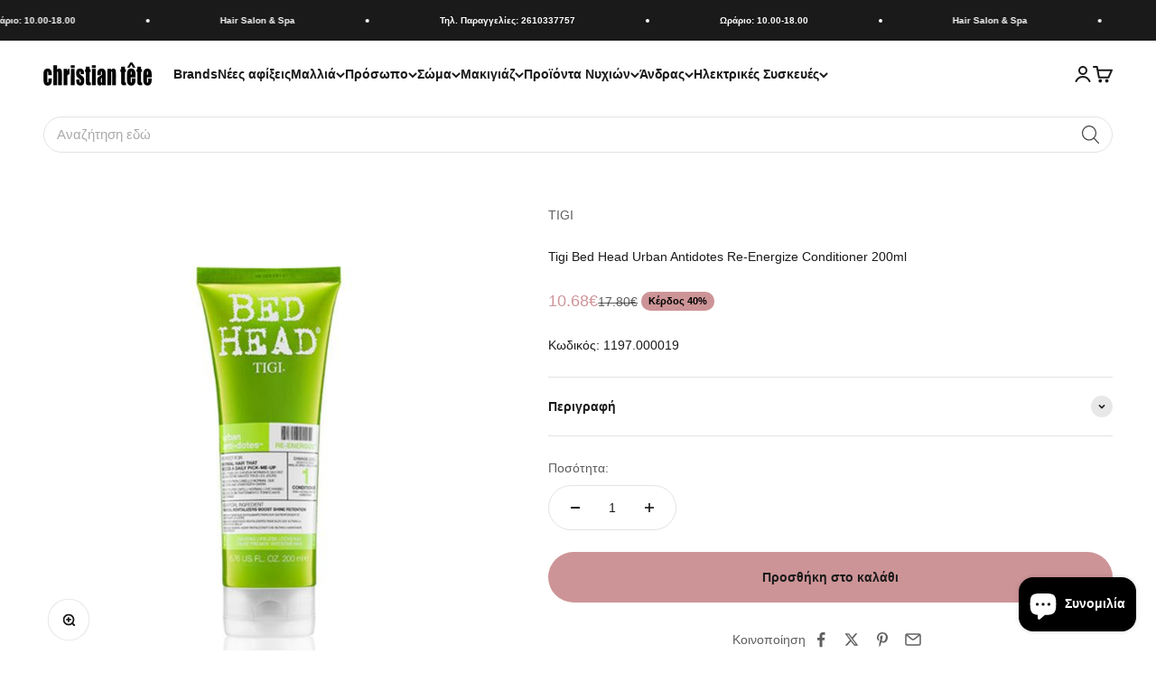

--- FILE ---
content_type: text/html; charset=utf-8
request_url: https://christiantete.gr/products/tigi-bed-head-urban-antidotes-re-energize-conditioner-200ml
body_size: 67188
content:
<!doctype html>

<html lang="el" dir="ltr">
  <head>
    <meta charset="utf-8">
    <meta name="viewport" content="width=device-width, initial-scale=1.0, height=device-height, minimum-scale=1.0, maximum-scale=1.0">
    <meta name="theme-color" content="#ffffff">

    <title>Tigi Bed Head Urban Antidotes Re-Energize Conditioner 200ml</title><meta name="description" content="Ανακαλύψτε την απαλή λάμψη και την καθημερινή επανόρθωση που προσφέρει το conditioner για κανονικά μαλλιά, διατηρώντας το χρώμα σας ζωντανό."><link rel="canonical" href="https://christiantete.gr/products/tigi-bed-head-urban-antidotes-re-energize-conditioner-200ml"><link rel="shortcut icon" href="//christiantete.gr/cdn/shop/files/apple-touch-icon.png?v=1654355808&width=96">
      <link rel="apple-touch-icon" href="//christiantete.gr/cdn/shop/files/apple-touch-icon.png?v=1654355808&width=180"><link rel="preconnect" href="https://cdn.shopify.com">
    <link rel="preconnect" href="https://fonts.shopifycdn.com" crossorigin>
    <link rel="dns-prefetch" href="https://productreviews.shopifycdn.com"><meta property="og:type" content="product">
  <meta property="og:title" content="Tigi Bed Head Urban Antidotes Re-Energize Conditioner 200ml">
  <meta property="product:price:amount" content="10.68">
  <meta property="product:price:currency" content="EUR">
  <meta property="product:availability" content="in stock"><meta property="og:image" content="http://christiantete.gr/cdn/shop/products/1197.000019_1.jpg?v=1723197759&width=2048">
  <meta property="og:image:secure_url" content="https://christiantete.gr/cdn/shop/products/1197.000019_1.jpg?v=1723197759&width=2048">
  <meta property="og:image:width" content="600">
  <meta property="og:image:height" content="600"><meta property="og:description" content="Ανακαλύψτε την απαλή λάμψη και την καθημερινή επανόρθωση που προσφέρει το conditioner για κανονικά μαλλιά, διατηρώντας το χρώμα σας ζωντανό."><meta property="og:url" content="https://christiantete.gr/products/tigi-bed-head-urban-antidotes-re-energize-conditioner-200ml">
<meta property="og:site_name" content="christiantete"><meta name="twitter:card" content="summary"><meta name="twitter:title" content="Tigi Bed Head Urban Antidotes Re-Energize Conditioner 200ml">
  <meta name="twitter:description" content="Tigi Bed Head Urban Antidotes Re-Energize Conditioner 200mlΑναζωογονήστε τα κανονικά μαλλιά σας με το Tigi Bed Head Urban Antidotes Re-Energize Conditioner. Ιδανικό για καθημερινή χρήση, αυτό το conditioner προσφέρει άμεση επανόρθωση, κάνοντάς τα πιο υγιή και απαλά στην υφή. Με την ενσωμάτωσή του Nano Complex και τεχνολογία micro-shield, προσφέρει λάμψη χωρίς να βαραίνει, ενώ διατηρεί το χρώμα των μαλλιών σας.ΟΦΕΛΗ Καθημερινή Επανόρθωση: Ιδανικό για κανονικά μαλλιά που χρειάζονται φροντίδα και αποκατάσταση. Λάμψη και Απαλότητα: Προσφέρει άμεση λάμψη και μαλακίνει τα μαλλιά χωρίς να τα βαραίνει. Διατήρηση Χρώματος: Διατηρεί την ένταση του χρώματος σας, προστατεύοντας το από τις φθορές. ΤΡΟΠΟΣ ΕΦΑΡΜΟΓΗΣΕφαρμόστε σε νωπά μαλλιά μετά το λούσιμο.Μασάζ αργά στις άκρες και στα μήκη των μαλλιών.Αφήστε το να δράσει για 2-3 λεπτά.Ξεβγάλτε καλά με χλιαρό νερό.* Διαβάστε και ακολουθήστε τις οδηγίες χρήσης. Extra Tip: Συνδυάστε το με το Tigi Bed Head Urban Antidotes"><meta name="twitter:image" content="https://christiantete.gr/cdn/shop/products/1197.000019_1.jpg?crop=center&height=1200&v=1723197759&width=1200">
  <meta name="twitter:image:alt" content="Tigi Bed Head Urban Antidotes Re-Energize Conditioner 200ml"><script async crossorigin fetchpriority="high" src="/cdn/shopifycloud/importmap-polyfill/es-modules-shim.2.4.0.js"></script>
<script type="application/ld+json">{"@context":"http:\/\/schema.org\/","@id":"\/products\/tigi-bed-head-urban-antidotes-re-energize-conditioner-200ml#product","@type":"Product","brand":{"@type":"Brand","name":"TIGI"},"category":"Conditioner","description":"\n\n Tigi Bed Head Urban Antidotes Re-Energize Conditioner 200mlΑναζωογονήστε τα κανονικά μαλλιά σας με το Tigi Bed Head Urban Antidotes Re-Energize Conditioner. Ιδανικό για καθημερινή χρήση, αυτό το conditioner προσφέρει άμεση επανόρθωση, κάνοντάς τα πιο υγιή και απαλά στην υφή. Με την ενσωμάτωσή του Nano Complex και τεχνολογία micro-shield, προσφέρει λάμψη χωρίς να βαραίνει, ενώ διατηρεί το χρώμα των μαλλιών σας.ΟΦΕΛΗ\n\nΚαθημερινή Επανόρθωση: Ιδανικό για κανονικά μαλλιά που χρειάζονται φροντίδα και αποκατάσταση.\n\nΛάμψη και Απαλότητα: Προσφέρει άμεση λάμψη και μαλακίνει τα μαλλιά χωρίς να τα βαραίνει.\n\nΔιατήρηση Χρώματος: Διατηρεί την ένταση του χρώματος σας, προστατεύοντας το από τις φθορές.\nΤΡΟΠΟΣ ΕΦΑΡΜΟΓΗΣΕφαρμόστε σε νωπά μαλλιά μετά το λούσιμο.Μασάζ αργά στις άκρες και στα μήκη των μαλλιών.Αφήστε το να δράσει για 2-3 λεπτά.Ξεβγάλτε καλά με χλιαρό νερό.* Διαβάστε και ακολουθήστε τις οδηγίες χρήσης. Extra Tip: Συνδυάστε το με το Tigi Bed Head Urban Antidotes Re-Energize Shampoo για ακόμα καλύτερα αποτελέσματα.Γιατί να επιλέξετε το Tigi Bed Head Urban Antidotes Re-Energize Conditioner;Γιατί προσφέρει πολλαπλά οφέλη στην υγεία των μαλλιών σας, διατηρώντας τα υγιή, λαμπερά και όμορφα, ενώ παράλληλα προστατεύει το χρώμα τους.\n\n 1197.000019\n ","gtin":"615908415254","image":"https:\/\/christiantete.gr\/cdn\/shop\/products\/1197.000019_1.jpg?v=1723197759\u0026width=1920","name":"Tigi Bed Head Urban Antidotes Re-Energize Conditioner 200ml","offers":{"@id":"\/products\/tigi-bed-head-urban-antidotes-re-energize-conditioner-200ml?variant=39842291777634#offer","@type":"Offer","availability":"http:\/\/schema.org\/InStock","price":"10.68","priceCurrency":"EUR","url":"https:\/\/christiantete.gr\/products\/tigi-bed-head-urban-antidotes-re-energize-conditioner-200ml?variant=39842291777634"},"url":"https:\/\/christiantete.gr\/products\/tigi-bed-head-urban-antidotes-re-energize-conditioner-200ml"}</script><script type="application/ld+json">
  {
    "@context": "https://schema.org",
    "@type": "BreadcrumbList",
    "itemListElement": [{
        "@type": "ListItem",
        "position": 1,
        "name": "Αρχική",
        "item": "https://christiantete.gr"
      },{
            "@type": "ListItem",
            "position": 2,
            "name": "Tigi Bed Head Urban Antidotes Re-Energize Conditioner 200ml",
            "item": "https://christiantete.gr/products/tigi-bed-head-urban-antidotes-re-energize-conditioner-200ml"
          }]
  }
</script><style>/* Typography (heading) */
  

/* Typography (body) */
  



:root {
    /**
     * ---------------------------------------------------------------------
     * SPACING VARIABLES
     *
     * We are using a spacing inspired from frameworks like Tailwind CSS.
     * ---------------------------------------------------------------------
     */
    --spacing-0-5: 0.125rem; /* 2px */
    --spacing-1: 0.25rem; /* 4px */
    --spacing-1-5: 0.375rem; /* 6px */
    --spacing-2: 0.5rem; /* 8px */
    --spacing-2-5: 0.625rem; /* 10px */
    --spacing-3: 0.75rem; /* 12px */
    --spacing-3-5: 0.875rem; /* 14px */
    --spacing-4: 1rem; /* 16px */
    --spacing-4-5: 1.125rem; /* 18px */
    --spacing-5: 1.25rem; /* 20px */
    --spacing-5-5: 1.375rem; /* 22px */
    --spacing-6: 1.5rem; /* 24px */
    --spacing-6-5: 1.625rem; /* 26px */
    --spacing-7: 1.75rem; /* 28px */
    --spacing-7-5: 1.875rem; /* 30px */
    --spacing-8: 2rem; /* 32px */
    --spacing-8-5: 2.125rem; /* 34px */
    --spacing-9: 2.25rem; /* 36px */
    --spacing-9-5: 2.375rem; /* 38px */
    --spacing-10: 2.5rem; /* 40px */
    --spacing-11: 2.75rem; /* 44px */
    --spacing-12: 3rem; /* 48px */
    --spacing-14: 3.5rem; /* 56px */
    --spacing-16: 4rem; /* 64px */
    --spacing-18: 4.5rem; /* 72px */
    --spacing-20: 5rem; /* 80px */
    --spacing-24: 6rem; /* 96px */
    --spacing-28: 7rem; /* 112px */
    --spacing-32: 8rem; /* 128px */
    --spacing-36: 9rem; /* 144px */
    --spacing-40: 10rem; /* 160px */
    --spacing-44: 11rem; /* 176px */
    --spacing-48: 12rem; /* 192px */
    --spacing-52: 13rem; /* 208px */
    --spacing-56: 14rem; /* 224px */
    --spacing-60: 15rem; /* 240px */
    --spacing-64: 16rem; /* 256px */
    --spacing-72: 18rem; /* 288px */
    --spacing-80: 20rem; /* 320px */
    --spacing-96: 24rem; /* 384px */

    /* Container */
    --container-max-width: 1600px;
    --container-narrow-max-width: 1350px;
    --container-gutter: var(--spacing-5);
    --section-outer-spacing-block: var(--spacing-8);
    --section-inner-max-spacing-block: var(--spacing-8);
    --section-inner-spacing-inline: var(--container-gutter);
    --section-stack-spacing-block: var(--spacing-8);

    /* Grid gutter */
    --grid-gutter: var(--spacing-5);

    /* Product list settings */
    --product-list-row-gap: var(--spacing-8);
    --product-list-column-gap: var(--grid-gutter);

    /* Form settings */
    --input-gap: var(--spacing-2);
    --input-height: 2.625rem;
    --input-padding-inline: var(--spacing-4);

    /* Other sizes */
    --sticky-area-height: calc(var(--sticky-announcement-bar-enabled, 0) * var(--announcement-bar-height, 0px) + var(--sticky-header-enabled, 0) * var(--header-height, 0px));

    /* RTL support */
    --transform-logical-flip: 1;
    --transform-origin-start: left;
    --transform-origin-end: right;

    /**
     * ---------------------------------------------------------------------
     * TYPOGRAPHY
     * ---------------------------------------------------------------------
     */

    /* Font properties */
    --heading-font-family: "system_ui", -apple-system, 'Segoe UI', Roboto, 'Helvetica Neue', 'Noto Sans', 'Liberation Sans', Arial, sans-serif, 'Apple Color Emoji', 'Segoe UI Emoji', 'Segoe UI Symbol', 'Noto Color Emoji';
    --heading-font-weight: 400;
    --heading-font-style: normal;
    --heading-text-transform: normal;
    --heading-letter-spacing: -0.02em;
    --text-font-family: "system_ui", -apple-system, 'Segoe UI', Roboto, 'Helvetica Neue', 'Noto Sans', 'Liberation Sans', Arial, sans-serif, 'Apple Color Emoji', 'Segoe UI Emoji', 'Segoe UI Symbol', 'Noto Color Emoji';
    --text-font-weight: 400;
    --text-font-style: normal;
    --text-letter-spacing: 0.0em;

    /* Font sizes */
    --text-h0: 2.75rem;
    --text-h1: 2rem;
    --text-h2: 1.75rem;
    --text-h3: 1.375rem;
    --text-h4: 1.125rem;
    --text-h5: 1.125rem;
    --text-h6: 1rem;
    --text-xs: 0.625rem;
    --text-sm: 0.6875rem;
    --text-base: 0.75rem;
    --text-lg: 1.0rem;

    /**
     * ---------------------------------------------------------------------
     * COLORS
     * ---------------------------------------------------------------------
     */

    /* Color settings */--accent: 26 26 26;
    --text-primary: 26 26 26;
    --background-primary: 255 255 255;
    --dialog-background: 255 255 255;
    --border-color: var(--text-color, var(--text-primary)) / 0.12;

    /* Button colors */
    --button-background-primary: 26 26 26;
    --button-text-primary: 255 255 255;
    --button-background-secondary: 205 148 151;
    --button-text-secondary: 255 255 255;

    /* Status colors */
    --success-background: 249 242 243;
    --success-text: 205 148 151;
    --warning-background: 252 247 238;
    --warning-text: 231 186 112;
    --error-background: 254 231 231;
    --error-text: 248 58 58;

    /* Product colors */
    --on-sale-text: 205 148 151;
    --on-sale-badge-background: 205 148 151;
    --on-sale-badge-text: 0 0 0;
    --sold-out-badge-background: 0 0 0;
    --sold-out-badge-text: 255 255 255;
    --primary-badge-background: 128 60 238;
    --primary-badge-text: 255 255 255;
    --star-color: 247 201 131;
    --product-card-background: 255 255 255;
    --product-card-text: 26 26 26;

    /* Header colors */
    --header-background: 255 255 255;
    --header-text: 26 26 26;

    /* Footer colors */
    --footer-background: 255 255 255;
    --footer-text: 26 26 26;

    /* Rounded variables (used for border radius) */
    --rounded-xs: 0.25rem;
    --rounded-sm: 0.375rem;
    --rounded: 0.75rem;
    --rounded-lg: 1.5rem;
    --rounded-full: 9999px;

    --rounded-button: 3.75rem;
    --rounded-input: 0.5rem;

    /* Box shadow */
    --shadow-sm: 0 2px 8px rgb(var(--text-primary) / 0.1);
    --shadow: 0 5px 15px rgb(var(--text-primary) / 0.1);
    --shadow-md: 0 5px 30px rgb(var(--text-primary) / 0.1);
    --shadow-block: 0px 18px 50px rgb(var(--text-primary) / 0.1);

    /**
     * ---------------------------------------------------------------------
     * OTHER
     * ---------------------------------------------------------------------
     */

    --stagger-products-reveal-opacity: 0;
    --cursor-close-svg-url: url(//christiantete.gr/cdn/shop/t/38/assets/cursor-close.svg?v=147174565022153725511757408191);
    --cursor-zoom-in-svg-url: url(//christiantete.gr/cdn/shop/t/38/assets/cursor-zoom-in.svg?v=154953035094101115921757408190);
    --cursor-zoom-out-svg-url: url(//christiantete.gr/cdn/shop/t/38/assets/cursor-zoom-out.svg?v=16155520337305705181757408191);
    --checkmark-svg-url: url(//christiantete.gr/cdn/shop/t/38/assets/checkmark.svg?v=77552481021870063511757408191);
  }

  [dir="rtl"]:root {
    /* RTL support */
    --transform-logical-flip: -1;
    --transform-origin-start: right;
    --transform-origin-end: left;
  }

  @media screen and (min-width: 700px) {
    :root {
      /* Typography (font size) */
      --text-h0: 3.5rem;
      --text-h1: 2.5rem;
      --text-h2: 2rem;
      --text-h3: 1.625rem;
      --text-h4: 1.375rem;
      --text-h5: 1.125rem;
      --text-h6: 1rem;

      --text-xs: 0.6875rem;
      --text-sm: 0.75rem;
      --text-base: 0.875rem;
      --text-lg: 1.125rem;

      /* Spacing */
      --container-gutter: 2rem;
      --section-outer-spacing-block: var(--spacing-12);
      --section-inner-max-spacing-block: var(--spacing-10);
      --section-inner-spacing-inline: var(--spacing-10);
      --section-stack-spacing-block: var(--spacing-10);

      /* Grid gutter */
      --grid-gutter: var(--spacing-6);

      /* Product list settings */
      --product-list-row-gap: var(--spacing-12);

      /* Form settings */
      --input-gap: 1rem;
      --input-height: 3.125rem;
      --input-padding-inline: var(--spacing-5);
    }
  }

  @media screen and (min-width: 1000px) {
    :root {
      /* Spacing settings */
      --container-gutter: var(--spacing-12);
      --section-outer-spacing-block: var(--spacing-14);
      --section-inner-max-spacing-block: var(--spacing-12);
      --section-inner-spacing-inline: var(--spacing-12);
      --section-stack-spacing-block: var(--spacing-10);
    }
  }

  @media screen and (min-width: 1150px) {
    :root {
      /* Spacing settings */
      --container-gutter: var(--spacing-12);
      --section-outer-spacing-block: var(--spacing-14);
      --section-inner-max-spacing-block: var(--spacing-12);
      --section-inner-spacing-inline: var(--spacing-12);
      --section-stack-spacing-block: var(--spacing-12);
    }
  }

  @media screen and (min-width: 1400px) {
    :root {
      /* Typography (font size) */
      --text-h0: 4.5rem;
      --text-h1: 3.5rem;
      --text-h2: 2.75rem;
      --text-h3: 2rem;
      --text-h4: 1.75rem;
      --text-h5: 1.375rem;
      --text-h6: 1.25rem;

      --section-outer-spacing-block: var(--spacing-16);
      --section-inner-max-spacing-block: var(--spacing-14);
      --section-inner-spacing-inline: var(--spacing-14);
    }
  }

  @media screen and (min-width: 1600px) {
    :root {
      --section-outer-spacing-block: var(--spacing-16);
      --section-inner-max-spacing-block: var(--spacing-16);
      --section-inner-spacing-inline: var(--spacing-16);
    }
  }

  /**
   * ---------------------------------------------------------------------
   * LIQUID DEPENDANT CSS
   *
   * Our main CSS is Liquid free, but some very specific features depend on
   * theme settings, so we have them here
   * ---------------------------------------------------------------------
   */@media screen and (pointer: fine) {
        .button:not([disabled]):hover, .btn:not([disabled]):hover, .shopify-payment-button__button--unbranded:not([disabled]):hover {
          --button-background-opacity: 0.85;
        }

        .button--subdued:not([disabled]):hover {
          --button-background: var(--text-color) / .05 !important;
        }
      }</style><script>
  // This allows to expose several variables to the global scope, to be used in scripts
  window.themeVariables = {
    settings: {
      showPageTransition: null,
      staggerProductsApparition: true,
      reduceDrawerAnimation: false,
      reduceMenuAnimation: false,
      headingApparition: "split_fade",
      pageType: "product",
      moneyFormat: "{{amount}}€",
      moneyWithCurrencyFormat: "€{{ amount }} EUR",
      currencyCodeEnabled: false,
      cartType: "page",
      showDiscount: true,
      discountMode: "percentage",
      pageBackground: "#ffffff",
      textColor: "#1a1a1a"
    },

    strings: {
      accessibilityClose: "Κλείσιμο",
      accessibilityNext: "Επόμενο",
      accessibilityPrevious: "Προηγούμενο",
      closeGallery: "Κλείσιμο γκαλερί",
      zoomGallery: "Μεγέθυνση",
      errorGallery: "Η εικόνα δεν μπορεί να φορτωθεί",
      searchNoResults: "Δεν βρέθηκαν αποτελέσματα.",
      addOrderNote: "Προσθήκη σημείωσης παραγγελίας",
      editOrderNote: "Επεξεργασία σημείωσης παραγγελίας",
      shippingEstimatorNoResults: "Λυπούμαστε, δεν αποστέλλουμε στη διεύθυνσή σας.",
      shippingEstimatorOneResult: "Υπάρχει μία χρέωση αποστολής για τη διεύθυνσή σας:",
      shippingEstimatorMultipleResults: "Υπάρχουν διάφορες χρεώσεις αποστολής για τη διεύθυνσή σας:",
      shippingEstimatorError: "Παρουσιάστηκαν ένα ή περισσότερα σφάλματα κατά την ανάκτηση των χρεώσεων αποστολής:"
    },

    breakpoints: {
      'sm': 'screen and (min-width: 700px)',
      'md': 'screen and (min-width: 1000px)',
      'lg': 'screen and (min-width: 1150px)',
      'xl': 'screen and (min-width: 1400px)',

      'sm-max': 'screen and (max-width: 699px)',
      'md-max': 'screen and (max-width: 999px)',
      'lg-max': 'screen and (max-width: 1149px)',
      'xl-max': 'screen and (max-width: 1399px)'
    }
  };

  // For detecting native share
  document.documentElement.classList.add(`native-share--${navigator.share ? 'enabled' : 'disabled'}`);// We save the product ID in local storage to be eventually used for recently viewed section
    try {
      const recentlyViewedProducts = new Set(JSON.parse(localStorage.getItem('theme:recently-viewed-products') || '[]'));

      recentlyViewedProducts.delete(6729146761314); // Delete first to re-move the product
      recentlyViewedProducts.add(6729146761314);

      localStorage.setItem('theme:recently-viewed-products', JSON.stringify(Array.from(recentlyViewedProducts.values()).reverse()));
    } catch (e) {
      // Safari in private mode does not allow setting item, we silently fail
    }</script><script type="importmap">{
        "imports": {
          "vendor": "//christiantete.gr/cdn/shop/t/38/assets/vendor.min.js?v=166563502121812900551757408166",
          "theme": "//christiantete.gr/cdn/shop/t/38/assets/theme.js?v=73560224524084104571757408165",
          "photoswipe": "//christiantete.gr/cdn/shop/t/38/assets/photoswipe.min.js?v=13374349288281597431757408165"
        }
      }
    </script>

    <script type="module" src="//christiantete.gr/cdn/shop/t/38/assets/vendor.min.js?v=166563502121812900551757408166"></script>
    <script type="module" src="//christiantete.gr/cdn/shop/t/38/assets/theme.js?v=73560224524084104571757408165"></script>

    <script>window.performance && window.performance.mark && window.performance.mark('shopify.content_for_header.start');</script><meta name="google-site-verification" content="XTlgVeEUuGo_FBh4ZOER3VSP-IcfdBHceij3gCDm8cQ">
<meta id="shopify-digital-wallet" name="shopify-digital-wallet" content="/7084933218/digital_wallets/dialog">
<meta name="shopify-checkout-api-token" content="e2e135b141f02693cba263f8aef6408b">
<meta id="in-context-paypal-metadata" data-shop-id="7084933218" data-venmo-supported="false" data-environment="production" data-locale="en_US" data-paypal-v4="true" data-currency="EUR">
<link rel="alternate" type="application/json+oembed" href="https://christiantete.gr/products/tigi-bed-head-urban-antidotes-re-energize-conditioner-200ml.oembed">
<script async="async" src="/checkouts/internal/preloads.js?locale=el-GR"></script>
<script id="shopify-features" type="application/json">{"accessToken":"e2e135b141f02693cba263f8aef6408b","betas":["rich-media-storefront-analytics"],"domain":"christiantete.gr","predictiveSearch":true,"shopId":7084933218,"locale":"el"}</script>
<script>var Shopify = Shopify || {};
Shopify.shop = "christiantete.myshopify.com";
Shopify.locale = "el";
Shopify.currency = {"active":"EUR","rate":"1.0"};
Shopify.country = "GR";
Shopify.theme = {"name":"Impact 6.10.0 - 2025-09-08","id":183418847556,"schema_name":"Impact","schema_version":"6.10.0","theme_store_id":1190,"role":"main"};
Shopify.theme.handle = "null";
Shopify.theme.style = {"id":null,"handle":null};
Shopify.cdnHost = "christiantete.gr/cdn";
Shopify.routes = Shopify.routes || {};
Shopify.routes.root = "/";</script>
<script type="module">!function(o){(o.Shopify=o.Shopify||{}).modules=!0}(window);</script>
<script>!function(o){function n(){var o=[];function n(){o.push(Array.prototype.slice.apply(arguments))}return n.q=o,n}var t=o.Shopify=o.Shopify||{};t.loadFeatures=n(),t.autoloadFeatures=n()}(window);</script>
<script id="shop-js-analytics" type="application/json">{"pageType":"product"}</script>
<script defer="defer" async type="module" src="//christiantete.gr/cdn/shopifycloud/shop-js/modules/v2/client.init-shop-cart-sync_Bw36YUwo.el.esm.js"></script>
<script defer="defer" async type="module" src="//christiantete.gr/cdn/shopifycloud/shop-js/modules/v2/chunk.common_VHwNsfhf.esm.js"></script>
<script defer="defer" async type="module" src="//christiantete.gr/cdn/shopifycloud/shop-js/modules/v2/chunk.modal_CHLq3K0e.esm.js"></script>
<script type="module">
  await import("//christiantete.gr/cdn/shopifycloud/shop-js/modules/v2/client.init-shop-cart-sync_Bw36YUwo.el.esm.js");
await import("//christiantete.gr/cdn/shopifycloud/shop-js/modules/v2/chunk.common_VHwNsfhf.esm.js");
await import("//christiantete.gr/cdn/shopifycloud/shop-js/modules/v2/chunk.modal_CHLq3K0e.esm.js");

  window.Shopify.SignInWithShop?.initShopCartSync?.({"fedCMEnabled":true,"windoidEnabled":true});

</script>
<script>(function() {
  var isLoaded = false;
  function asyncLoad() {
    if (isLoaded) return;
    isLoaded = true;
    var urls = ["\/\/cdn.shopify.com\/proxy\/26bb522ee05ec617112b7e9d57ed72b9bea03d3034e3c646afbbbf1931fb1c48\/spfy-pxl.archive-digger.com\/assets\/script_tag.js?shopId=christiantete.myshopify.com\u0026taboolaId=1955477\u0026espd=true\u0026ecav=true\u0026eh=true\u0026ess=true\u0026ep=true\u0026eatc=true\u0026eprv=true\u0026ecv=true\u0026epv=true\u0026esc=true\u0026shop=christiantete.myshopify.com\u0026sp-cache-control=cHVibGljLCBtYXgtYWdlPTkwMA"];
    for (var i = 0; i < urls.length; i++) {
      var s = document.createElement('script');
      s.type = 'text/javascript';
      s.async = true;
      s.src = urls[i];
      var x = document.getElementsByTagName('script')[0];
      x.parentNode.insertBefore(s, x);
    }
  };
  if(window.attachEvent) {
    window.attachEvent('onload', asyncLoad);
  } else {
    window.addEventListener('load', asyncLoad, false);
  }
})();</script>
<script id="__st">var __st={"a":7084933218,"offset":7200,"reqid":"26e3610f-f974-4c7f-af7a-a99b5c49e5a7-1769604201","pageurl":"christiantete.gr\/products\/tigi-bed-head-urban-antidotes-re-energize-conditioner-200ml","u":"01bbc6bbe8eb","p":"product","rtyp":"product","rid":6729146761314};</script>
<script>window.ShopifyPaypalV4VisibilityTracking = true;</script>
<script id="captcha-bootstrap">!function(){'use strict';const t='contact',e='account',n='new_comment',o=[[t,t],['blogs',n],['comments',n],[t,'customer']],c=[[e,'customer_login'],[e,'guest_login'],[e,'recover_customer_password'],[e,'create_customer']],r=t=>t.map((([t,e])=>`form[action*='/${t}']:not([data-nocaptcha='true']) input[name='form_type'][value='${e}']`)).join(','),a=t=>()=>t?[...document.querySelectorAll(t)].map((t=>t.form)):[];function s(){const t=[...o],e=r(t);return a(e)}const i='password',u='form_key',d=['recaptcha-v3-token','g-recaptcha-response','h-captcha-response',i],f=()=>{try{return window.sessionStorage}catch{return}},m='__shopify_v',_=t=>t.elements[u];function p(t,e,n=!1){try{const o=window.sessionStorage,c=JSON.parse(o.getItem(e)),{data:r}=function(t){const{data:e,action:n}=t;return t[m]||n?{data:e,action:n}:{data:t,action:n}}(c);for(const[e,n]of Object.entries(r))t.elements[e]&&(t.elements[e].value=n);n&&o.removeItem(e)}catch(o){console.error('form repopulation failed',{error:o})}}const l='form_type',E='cptcha';function T(t){t.dataset[E]=!0}const w=window,h=w.document,L='Shopify',v='ce_forms',y='captcha';let A=!1;((t,e)=>{const n=(g='f06e6c50-85a8-45c8-87d0-21a2b65856fe',I='https://cdn.shopify.com/shopifycloud/storefront-forms-hcaptcha/ce_storefront_forms_captcha_hcaptcha.v1.5.2.iife.js',D={infoText:'Προστατεύεται με το hCaptcha',privacyText:'Απόρρητο',termsText:'Όροι'},(t,e,n)=>{const o=w[L][v],c=o.bindForm;if(c)return c(t,g,e,D).then(n);var r;o.q.push([[t,g,e,D],n]),r=I,A||(h.body.append(Object.assign(h.createElement('script'),{id:'captcha-provider',async:!0,src:r})),A=!0)});var g,I,D;w[L]=w[L]||{},w[L][v]=w[L][v]||{},w[L][v].q=[],w[L][y]=w[L][y]||{},w[L][y].protect=function(t,e){n(t,void 0,e),T(t)},Object.freeze(w[L][y]),function(t,e,n,w,h,L){const[v,y,A,g]=function(t,e,n){const i=e?o:[],u=t?c:[],d=[...i,...u],f=r(d),m=r(i),_=r(d.filter((([t,e])=>n.includes(e))));return[a(f),a(m),a(_),s()]}(w,h,L),I=t=>{const e=t.target;return e instanceof HTMLFormElement?e:e&&e.form},D=t=>v().includes(t);t.addEventListener('submit',(t=>{const e=I(t);if(!e)return;const n=D(e)&&!e.dataset.hcaptchaBound&&!e.dataset.recaptchaBound,o=_(e),c=g().includes(e)&&(!o||!o.value);(n||c)&&t.preventDefault(),c&&!n&&(function(t){try{if(!f())return;!function(t){const e=f();if(!e)return;const n=_(t);if(!n)return;const o=n.value;o&&e.removeItem(o)}(t);const e=Array.from(Array(32),(()=>Math.random().toString(36)[2])).join('');!function(t,e){_(t)||t.append(Object.assign(document.createElement('input'),{type:'hidden',name:u})),t.elements[u].value=e}(t,e),function(t,e){const n=f();if(!n)return;const o=[...t.querySelectorAll(`input[type='${i}']`)].map((({name:t})=>t)),c=[...d,...o],r={};for(const[a,s]of new FormData(t).entries())c.includes(a)||(r[a]=s);n.setItem(e,JSON.stringify({[m]:1,action:t.action,data:r}))}(t,e)}catch(e){console.error('failed to persist form',e)}}(e),e.submit())}));const S=(t,e)=>{t&&!t.dataset[E]&&(n(t,e.some((e=>e===t))),T(t))};for(const o of['focusin','change'])t.addEventListener(o,(t=>{const e=I(t);D(e)&&S(e,y())}));const B=e.get('form_key'),M=e.get(l),P=B&&M;t.addEventListener('DOMContentLoaded',(()=>{const t=y();if(P)for(const e of t)e.elements[l].value===M&&p(e,B);[...new Set([...A(),...v().filter((t=>'true'===t.dataset.shopifyCaptcha))])].forEach((e=>S(e,t)))}))}(h,new URLSearchParams(w.location.search),n,t,e,['guest_login'])})(!0,!0)}();</script>
<script integrity="sha256-4kQ18oKyAcykRKYeNunJcIwy7WH5gtpwJnB7kiuLZ1E=" data-source-attribution="shopify.loadfeatures" defer="defer" src="//christiantete.gr/cdn/shopifycloud/storefront/assets/storefront/load_feature-a0a9edcb.js" crossorigin="anonymous"></script>
<script data-source-attribution="shopify.dynamic_checkout.dynamic.init">var Shopify=Shopify||{};Shopify.PaymentButton=Shopify.PaymentButton||{isStorefrontPortableWallets:!0,init:function(){window.Shopify.PaymentButton.init=function(){};var t=document.createElement("script");t.src="https://christiantete.gr/cdn/shopifycloud/portable-wallets/latest/portable-wallets.el.js",t.type="module",document.head.appendChild(t)}};
</script>
<script data-source-attribution="shopify.dynamic_checkout.buyer_consent">
  function portableWalletsHideBuyerConsent(e){var t=document.getElementById("shopify-buyer-consent"),n=document.getElementById("shopify-subscription-policy-button");t&&n&&(t.classList.add("hidden"),t.setAttribute("aria-hidden","true"),n.removeEventListener("click",e))}function portableWalletsShowBuyerConsent(e){var t=document.getElementById("shopify-buyer-consent"),n=document.getElementById("shopify-subscription-policy-button");t&&n&&(t.classList.remove("hidden"),t.removeAttribute("aria-hidden"),n.addEventListener("click",e))}window.Shopify?.PaymentButton&&(window.Shopify.PaymentButton.hideBuyerConsent=portableWalletsHideBuyerConsent,window.Shopify.PaymentButton.showBuyerConsent=portableWalletsShowBuyerConsent);
</script>
<script data-source-attribution="shopify.dynamic_checkout.cart.bootstrap">document.addEventListener("DOMContentLoaded",(function(){function t(){return document.querySelector("shopify-accelerated-checkout-cart, shopify-accelerated-checkout")}if(t())Shopify.PaymentButton.init();else{new MutationObserver((function(e,n){t()&&(Shopify.PaymentButton.init(),n.disconnect())})).observe(document.body,{childList:!0,subtree:!0})}}));
</script>
<link id="shopify-accelerated-checkout-styles" rel="stylesheet" media="screen" href="https://christiantete.gr/cdn/shopifycloud/portable-wallets/latest/accelerated-checkout-backwards-compat.css" crossorigin="anonymous">
<style id="shopify-accelerated-checkout-cart">
        #shopify-buyer-consent {
  margin-top: 1em;
  display: inline-block;
  width: 100%;
}

#shopify-buyer-consent.hidden {
  display: none;
}

#shopify-subscription-policy-button {
  background: none;
  border: none;
  padding: 0;
  text-decoration: underline;
  font-size: inherit;
  cursor: pointer;
}

#shopify-subscription-policy-button::before {
  box-shadow: none;
}

      </style>

<script>window.performance && window.performance.mark && window.performance.mark('shopify.content_for_header.end');</script>
<link href="//christiantete.gr/cdn/shop/t/38/assets/theme.css?v=142966906723251048711757408165" rel="stylesheet" type="text/css" media="all" /><!-- BEGIN app block: shopify://apps/pandectes-gdpr/blocks/banner/58c0baa2-6cc1-480c-9ea6-38d6d559556a -->
  
    
      <script>
        if (!window.pandectesRulesSettings) {
          window.pandectesRulesSettings = {"version":"5","timestamp":1768815028150,"store":{"id":7084933218,"plan":"enterprise","primaryLocale":"el","headless":false},"banner":{"enabled":true},"regions":{"strict":["AT","BE","BG","HR","CY","CZ","DK","EE","FI","FR","DE","GR","HU","IS","IE","IT","LV","LI","LT","LU","MT","NL","NO","PL","PT","RO","SK","SI","ES","SE","GB","CAAB","CABC","CAMB","CANB","CANL","CANS","CANT","CANU","CAON","CAPE","CAQC","CASK","CAYT","BR","JP","TH","CH","ZA","AU","NZ","CN","TR","IN"],"visible":"*"},"storage":{"type":"http","domain":"","duration":365,"lastReset":1578345227},"gpc":{"enabled":true},"klaviyo":{"enabled":false},"customEvent":{"enabled":false},"rakuten":{"enabled":false,"cmp":false,"ccpa":false},"facebook":{"enabled":false,"id":""},"amazon":{},"microsoft":{"uet":{"enabled":false,"tags":""},"clarity":{"enabled":false,"id":""}},"google":{"enabled":true,"gtmId":"","ga4Id":"","adsId":"","adStorageCategory":4,"analyticsStorageCategory":2,"functionalityStorageCategory":1,"personalizationStorageCategory":1,"securityStorageCategory":0,"redactData":false,"urlPassthrough":false,"dataLayerName":"dataLayer","waitForUpdate":1000,"sendPageView":false,"debugMode":false},"blocker":{"enabled":false,"scripts":{"0":[],"1":["Untitled"],"2":[],"4":[],"8":[]},"css":{"0":[],"1":[],"2":[],"4":[],"8":[]},"iframes":{"0":[],"1":[],"2":[],"4":[],"8":[]},"pixels":{"0":[],"1":[],"2":[],"4":[],"8":[]}}};
          const rulesScript = document.createElement('script');
          
            rulesScript.src = "https://cdn.shopify.com/extensions/019bff45-8283-7132-982f-a6896ff95f38/gdpr-247/assets/pandectes-rules-latest.js";
          
          const firstChild = document.head.firstChild;
          document.head.insertBefore(rulesScript, firstChild);
        }
      </script>
    
    
      <script defer src="https://cdn.shopify.com/extensions/019bff45-8283-7132-982f-a6896ff95f38/gdpr-247/assets/pandectes-core-latest.js"></script>
    
    <script>
      window.pandectesBannerSettings = {"version":"5","timestamp":1769514157,"store":{"id":7084933218,"plan":"enterprise","primaryLocale":"el","headless":false,"useGeolocation":false},"visibility":{"delay":0,"enabled":true,"startHidden":[],"botsFriendly":false,"disableDesignMode":false,"adminMode":false},"regions":{"strict":["AT","BE","BG","HR","CY","CZ","DK","EE","FI","FR","DE","GR","HU","IS","IE","IT","LV","LI","LT","LU","MT","NL","NO","PL","PT","RO","SK","SI","ES","SE","GB","CAAB","CABC","CAMB","CANB","CANL","CANS","CANT","CANU","CAON","CAPE","CAQC","CASK","CAYT","BR","JP","TH","CH","ZA","AU","NZ","CN","TR","IN"],"visible":"*"},"consent":{"redirectOnDeny":false,"reloadOnConsent":false,"broadcastChannel":false,"redirectOnDenyUrl":"https://www.google.com","shopify":true},"theme":{"logos":{"custom":false,"banner":"//christiantete.myshopify.com/cdn/shop/files/pandectes-banner-logo.png?v=1769514157","widget":"//christiantete.myshopify.com/cdn/shop/files/pandectes-reopen-logo.png?v=1769514157"},"mode":"custom","border":0,"variables":":host { --float: 16px; --font-size: 14px; --duration: 250ms; --padding: 20px; --radius-dialog:8px; --radius-button:8px; --border-button: 2px; --font-family: inherit; --font-weight-button: 400; --color-base-100: #FFFFFF; --color-base-200: oklch(0.97 0 none); --color-base-300: oklch(0.93 0 none); --color-base-content: #000000; --color-primary: #000000; --color-primary-content: #FFFFFF; --color-secondary: #000000; --color-secondary-content: #00000000; --color-accent: #000000; --color-accent-content: #FFFFFF; }","shadows":true,"isModal":true,"scrollLock":false,"useAnimations":true,"focus":"off","buttons":{"size":"md","border":2,"radius":8,"variants":{"primary":"filled","secondary":"outlined"}},"zIndex":1000,"showPoweredBy":false},"close":{"triggers":["escape"],"action":"dismiss","pixels":200,"timeout":5},"language":{"multilingual":true,"detection":"browser","fallback":"el","supported":["el","en"],"allowChange":false},"widget":{"enabled":true,"position":"justify-end items-start","action":"status","customTrigger":true},"dialogs":{"notice":{"style":{"type":"box","layout":"vertical","position":"justify-center items-center","animation":"animation-zoom"},"buttons":{"primary":["allow","deny"],"secondary":["preferences"]},"features":{"flipButtons":false,"expandableIntro":false,"inlineLinks":false}},"preferences":{"style":{"type":"box","layout":"vertical","position":"justify-center items-center","animation":"animation-fade"},"buttons":{"primary":["allow","deny"],"secondary":["custom"]},"features":{"flipButtons":false,"primarySave":false,"showCookies":false,"useCheckboxes":false,"expandableIntro":false,"showDescriptions":true,"inlineLinks":false}},"status":{"style":{"type":"box","layout":"vertical","position":"justify-end items-start","animation":"animation-fade"},"buttons":{"primary":[],"secondary":["reopen"]},"features":{"flipButtons":false,"showStatusDetails":true}}},"links":{"links":[{"id":"policy","url":"/policies/privacy-policy"}],"target":"_self","respectLocale":false},"storage":{"type":"http","domain":"","duration":365,"lastReset":1578345227},"texts":{"el":{"buttons":{"showLess":"Εμφάνιση λιγότερων","showMore":"Εμφάνιση περισσότερων"},"links":{"policy":"Μάθε περισσότερα","google":"Όροι Απορρήτου της Google","imprint":"Imprint"},"categories":[{"title":"Απολύτως απαραίτητα cookies","description":"Αυτά τα cookies είναι απαραίτητα για να σας επιτρέψουν να μετακινηθείτε στον ιστότοπο και να χρησιμοποιήσετε τις δυνατότητές του, όπως η πρόσβαση σε ασφαλείς περιοχές του ιστότοπου. Ο ιστότοπος δεν μπορεί να λειτουργήσει σωστά χωρίς αυτά τα cookie."},{"title":"Λειτουργικά cookies","description":"Αυτά τα cookies επιτρέπουν στον ιστότοπο να παρέχει βελτιωμένη λειτουργικότητα και εξατομίκευση. Μπορεί να ορίζονται από εμάς ή από τρίτους παρόχους των οποίων τις υπηρεσίες έχουμε προσθέσει στις σελίδες μας. Εάν δεν επιτρέπετε αυτά τα cookie, τότε ορισμένες ή όλες αυτές οι υπηρεσίες ενδέχεται να μην λειτουργούν σωστά."},{"title":"Cookies απόδοσης","description":"Αυτά τα cookies μας επιτρέπουν να παρακολουθούμε και να βελτιώνουμε την απόδοση του ιστότοπού μας. Για παράδειγμα, μας επιτρέπουν να μετράμε επισκέψεις, να εντοπίζουμε πηγές επισκεψιμότητας και να βλέπουμε ποια μέρη του ιστότοπου είναι πιο δημοφιλή."},{"title":"Στόχευση cookie","description":"Αυτά τα cookies ενδέχεται να οριστούν μέσω του ιστότοπού μας από τους διαφημιστικούς συνεργάτες μας. Μπορεί να χρησιμοποιηθούν από αυτές τις εταιρείες για να δημιουργήσουν ένα προφίλ με τα ενδιαφέροντά σας και να σας δείξουν σχετικές διαφημίσεις σε άλλους ιστότοπους. Δεν αποθηκεύουν απευθείας προσωπικές πληροφορίες, αλλά βασίζονται στον μοναδικό προσδιορισμό του προγράμματος περιήγησης και της συσκευής σας στο Διαδίκτυο. Εάν δεν επιτρέψετε αυτά τα cookie, θα αντιμετωπίσετε λιγότερο στοχευμένες διαφημίσεις."}],"notice":{"title":"Σεβόμαστε το απόρρητό σας","message":"Αυτός ο ιστότοπος χρησιμοποιεί cookies για να διασφαλίσει ότι έχετε την καλύτερη εμπειρία.","dismiss":"Εντάξει","allow":"Αποδέχομαι","deny":"Απόρριψη","preferences":"Προτιμήσεις"},"preferences":{"title":"Διαχειριστείτε τις προτιμήσεις συγκατάθεσης","message":"Χρησιμοποιούμε cookies για τη βελτιστοποίηση της λειτουργικότητας του ιστότοπου, την ανάλυση της απόδοσης και την παροχή εξατομικευμένης εμπειρίας σε εσάς. Ορισμένα cookie είναι απαραίτητα για τη σωστή λειτουργία και λειτουργία του ιστότοπου. Αυτά τα cookie δεν μπορούν να απενεργοποιηθούν. Σε αυτό το παράθυρο μπορείτε να διαχειριστείτε τις προτιμήσεις σας για cookie.","cookieDetails":"Λεπτομέρειες για τα cookies","alwaysActive":"Επιτρέπεται πάντα","deny":"Απόρριψη όλων","allow":"Αποδοχή όλων","custom":"Αποθήκευση προτιμήσεων","dismiss":"Κλείσιμο"},"status":{"title":"Ρυθμίσεις cookie","message":"Η τρέχουσα κατάστασή σας","allow":"Αποδοχή όλων","deny":"Απόρριψη όλων","dismiss":"Κοντά","reopen":"Αλλαγή της συγκατάθεσής σας","consentDate":"Ημερομηνία συναίνεσης","consentId":"Το αναγνωριστικό συγκατάθεσής σας","hideDetails":"Απόκρυψη λεπτομερειών","showDetails":"Εμφάνιση λεπτομερειών","noConsent":"Χωρίς συναίνεση"},"declaration":{"name":"Ονομα","type":"Τύπος","vendor":"Προμηθευτής","purpose":"Σκοπός","retention":"Διάρκεια"},"cookies":{"baMet_baEvs":"Χρησιμοποιείται από την Boosterapps","baMet_visit":"Χρησιμοποιείται από την Boosterapps","cart":"Απαραίτητο για τη λειτουργία του καλαθιού αγορών στον ιστότοπο.","cart_currency":"Το cookie είναι απαραίτητο για την ασφαλή λειτουργία ολοκλήρωσης αγοράς και πληρωμής στον ιστότοπο. Αυτή η λειτουργία παρέχεται από το shopify.com.","cart_sig":"Αναλυτικά στοιχεία Shopify.","cart_ts":"Χρησιμοποιείται σε σχέση με το ταμείο.","checkout_session_lookup":"Χρησιμοποιείται σε σχέση με το ταμείο.","customer_account_locale":"Used to keep track of a customer account locale when a redirection occurs from checkout or the storefront to customer accounts.","dynamic_checkout_shown_on_cart":"Χρησιμοποιείται σε σχέση με το ταμείο.","enforce_policy":"Αυτό το cookie παρέχεται από το Paypal. Το cookie χρησιμοποιείται στο πλαίσιο συναλλαγών στον ιστότοπο - Το cookie είναι απαραίτητο για ασφαλείς συναλλαγές.","IDE":"Για να μετρήσετε τις ενέργειες των επισκεπτών αφού κάνουν κλικ από μια διαφήμιση. Λήγει μετά από 1 χρόνο.","keep_alive":"Χρησιμοποιείται σε σχέση με τον εντοπισμό αγοραστή.","l7_az":"Αυτό το cookie είναι απαραίτητο για τη λειτουργία σύνδεσης στο PayPal στον ιστότοπο.","LANG":"Χρησιμοποιείται για την αποθήκευση προτιμήσεων γλώσσας.","lastExternalReferrer":"Εντοπίζει τον τρόπο με τον οποίο ο χρήστης έφτασε στον ιστότοπο καταχωρίζοντας την τελευταία του διεύθυνση URL.","lastExternalReferrerTime":"Περιέχει τη χρονική σήμανση της τελευταίας ενημέρωσης του cookie lastExternalReferrer.","localization":"Τοπική προσαρμογή καταστήματος Shopify","nsid":"Παρέχει πρόληψη απάτης.","secure_customer_sig":"Χρησιμοποιείται σε σχέση με την είσοδο πελατών.","test_cookie":"Για να μετρήσετε τις ενέργειες των επισκεπτών αφού κάνουν κλικ από μια διαφήμιση. Λήγει μετά από κάθε επίσκεψη.","ts":"Χρησιμοποιείται στο πλαίσιο της λειτουργίας πληρωμής PayPal στον ιστότοπο. Το cookie είναι απαραίτητο για την πραγματοποίηση ασφαλούς συναλλαγής μέσω PayPal.","tsrce":"Cookie PayPal: όταν κάνετε μια πληρωμή μέσω PayPal, αυτά τα cookies εκδίδονται – περίοδος λειτουργίας/ασφάλεια PayPal","ts_c":"Χρησιμοποιείται στο πλαίσιο της λειτουργίας πληρωμής PayPal στον ιστότοπο. Το cookie είναι απαραίτητο για την πραγματοποίηση ασφαλούς συναλλαγής μέσω PayPal.","tt_appInfo":"Χρησιμοποιείται από την υπηρεσία κοινωνικής δικτύωσης, TikTok, για την παρακολούθηση της χρήσης των ενσωματωμένων υπηρεσιών.","tt_pixel_session_index":"Χρησιμοποιείται από την υπηρεσία κοινωνικής δικτύωσης, TikTok, για την παρακολούθηση της χρήσης των ενσωματωμένων υπηρεσιών.","tt_sessionId":"Χρησιμοποιείται από την υπηρεσία κοινωνικής δικτύωσης, TikTok, για την παρακολούθηση της χρήσης των ενσωματωμένων υπηρεσιών.","unique_interaction_id":"Αναλυτικά στοιχεία Shopify.","wpm-domain-test":"Χρησιμοποιείται για τη δοκιμή του Web Pixel Manager του Shopify με τον τομέα για να βεβαιωθείτε ότι όλα λειτουργούν σωστά.","x-csrf-jwt":"Αυτό το cookie σχετίζεται με το PayPal. Κατά την πραγματοποίηση πληρωμής μέσω PayPal εκδίδεται αυτό το cookie.","x-pp-s":"Αυτό το cookie παρέχεται γενικά από το PayPal και υποστηρίζει υπηρεσίες πληρωμών στον ιστότοπο.","_cmp_a":"Χρησιμοποιείται για τη διαχείριση ρυθμίσεων απορρήτου πελατών.","_fbp":"Το cookie τοποθετείται από το Facebook για την παρακολούθηση των επισκέψεων σε ιστότοπους.","_ga":"Το cookie ορίζεται από το Google Analytics με άγνωστη λειτουργικότητα","_gat":"Το cookie τοποθετείται από το Google Analytics για να φιλτράρει αιτήματα από bots.","_gcl_au":"Το cookie τοποθετείται από τον Διαχειριστή ετικετών Google για την παρακολούθηση μετατροπών.","_gid":"Το cookie τοποθετείται από το Google Analytics για την καταμέτρηση και παρακολούθηση των προβολών σελίδας.","_landing_page":"Παρακολουθεί σελίδες προορισμού.","_orig_referrer":"Παρακολουθεί σελίδες προορισμού.","_pandectes_gdpr":"Χρησιμοποιείται για τη λειτουργικότητα του banner συγκατάθεσης cookies.","_shopify_essential":"Χρησιμοποιείται στη σελίδα λογαριασμών.","_shopify_s":"Αναλυτικά στοιχεία Shopify.","_shopify_sa_p":"Shopify αναλυτικά στοιχεία που σχετίζονται με το μάρκετινγκ και τις παραπομπές.","_shopify_sa_t":"Shopify αναλυτικά στοιχεία που σχετίζονται με το μάρκετινγκ και τις παραπομπές.","_shopify_y":"Αναλυτικά στοιχεία Shopify.","_tracking_consent":"Προτιμήσεις παρακολούθησης.","_ttp":"Για να μετρήσετε και να βελτιώσετε την απόδοση των διαφημιστικών σας καμπανιών και να εξατομικεύσετε την εμπειρία του χρήστη (συμπεριλαμβανομένων των διαφημίσεων) στο TikTok.","_tt_enable_cookie":"Χρησιμοποιείται για την αναγνώριση ενός επισκέπτη.","__cf_bm":"Χρησιμοποιείται για τη διαχείριση της εισερχόμενης επισκεψιμότητας που ταιριάζει με κριτήρια που σχετίζονται με τα ρομπότ.","__paypal_storage__":"Χρησιμοποιείται για την αποθήκευση στοιχείων λογαριασμού.","__test__localStorage__":"Χρησιμοποιείται για τον έλεγχο της διαθεσιμότητας και της λειτουργικότητας της δυνατότητας τοπικής αποθήκευσης."}},"en":{"buttons":{"showLess":"Show less","showMore":"Show more"},"links":{"policy":"Learn more","google":"Google's Privacy Terms","imprint":"Imprint"},"categories":[{"title":"Strictly necessary cookies","description":"These cookies are essential in order to enable you to move around the website and use its features, such as accessing secure areas of the website. The website cannot function properly without these cookies."},{"title":"Functional cookies","description":"These cookies enable the site to provide enhanced functionality and personalisation. They may be set by us or by third party providers whose services we have added to our pages. If you do not allow these cookies then some or all of these services may not function properly."},{"title":"Performance cookies","description":"These cookies enable us to monitor and improve the performance of our website. For example, they allow us to count visits, identify traffic sources and see which parts of the site are most popular."},{"title":"Targeting cookies","description":"These cookies may be set through our site by our advertising partners. They may be used by those companies to build a profile of your interests and show you relevant adverts on other sites.    They do not store directly personal information, but are based on uniquely identifying your browser and internet device. If you do not allow these cookies, you will experience less targeted advertising."}],"notice":{"title":"We respect your privacy","message":"This website uses cookies to ensure you get the best experience.","dismiss":"Ok","allow":"Accept","deny":"Decline","preferences":"Preferences"},"preferences":{"title":"Manage consent preferences","message":"We use cookies to optimize website functionality, analyze the performance, and provide personalized experience to you. Some cookies are essential to make the website operate and function correctly. Those cookies cannot be disabled. In this window you can manage your preference of cookies.","cookieDetails":"Cookies details","alwaysActive":"Always allowed","deny":"Deny all","allow":"Accept all","custom":"Save preferences","dismiss":"Close"},"status":{"title":"Cookie settings","message":"Your current state","allow":"Accept all","deny":"Deny all","dismiss":"Close","reopen":"Change your consent","consentDate":"Consent date","consentId":"Your consent ID","hideDetails":"Hide details","showDetails":"Show details","noConsent":"No consent"},"declaration":{"name":"Name","type":"Type","vendor":"Provider","purpose":"Purpose","retention":"Retention"},"cookies":{"baMet_baEvs":"Used by Boosterapps","baMet_visit":"Used by Boosterapps","cart":"Contains information related to the user's cart.","cart_currency":"Used after a checkout is completed to initialize a new empty cart with the same currency as the one just used.","cart_sig":"A hash of the contents of a cart. This is used to verify the integrity of the cart and to ensure performance of some cart operations.","cart_ts":"Used in connection with checkout.","checkout_session_lookup":"Used in connection with checkout.","customer_account_locale":"Used to keep track of a customer account locale when a redirection occurs from checkout or the storefront to customer accounts.","dynamic_checkout_shown_on_cart":"Adjusts checkout experience for buyers that proceed with regular checkout versus dynamic checkout.","enforce_policy":"This cookie is provided by Paypal. The cookie is used in context with transactions on the website - The cookie is necessary for secure transactions.","IDE":"To measure the visitors’ actions after they click through from an advert. Expires after 1 year.","keep_alive":"Used when international domain redirection is enabled to determine if a request is the first one of a session.","l7_az":"This cookie is necessary for the PayPal login-function on the website.","LANG":"It is used to store language preferences.","lastExternalReferrer":"Detects how the user reached the website by registering their last URL-address.","lastExternalReferrerTime":"Contains the timestamp of the last update of the lastExternalReferrer cookie.","localization":"Used to localize the cart to the correct country.","nsid":"Provides fraud prevention","secure_customer_sig":"Used to identify a user after they sign into a shop as a customer so they do not need to log in again.","test_cookie":"To measure the visitors’ actions after they click through from an advert. Expires after each visit.","ts":"Used in context with the PayPal payment-function on the website. The cookie is necessary for making a safe transaction through PayPal.","tsrce":"PayPal cookie: when making a payment via PayPal these cookies are issued – PayPal session/security","ts_c":"Used in context with the PayPal payment-function on the website. The cookie is necessary for making a safe transaction through PayPal.","tt_appInfo":"Used by the social networking service, TikTok, for tracking the use of embedded services.","tt_pixel_session_index":"Used by the social networking service, TikTok, for tracking the use of embedded services.","tt_sessionId":"Used by the social networking service, TikTok, for tracking the use of embedded services.","unique_interaction_id":"Used for checkout metrics.","wpm-domain-test":"Used to test Shopify's Web Pixel Manager with the domain to make sure everything is working correctly.\t","x-csrf-jwt":"This cookie is associated with PayPal. When making a payment via PayPal this cookie is issued.","x-pp-s":"This cookie is generally provided by PayPal and supports payment services in the website.","_cmp_a":"Used for managing customer privacy settings.","_fbp":"Cookie is placed by Facebook to track visits across websites.","_ga":"Cookie is set by Google Analytics with unknown functionality","_gat":"Cookie is placed by Google Analytics to filter requests from bots.","_gcl_au":"Cookie is placed by Google Tag Manager to track conversions.","_gid":"Cookie is placed by Google Analytics to count and track pageviews.","_landing_page":"Capture the landing page of visitor when they come from other sites.","_orig_referrer":"Allows merchant to identify where people are visiting them from.","_pandectes_gdpr":"Used for the functionality of the cookies consent banner.","_shopify_essential":"Contains essential information for the correct functionality of a store such as session and checkout information and anti-tampering data.","_shopify_s":"Used to identify a given browser session/shop combination. Duration is 30 minute rolling expiry of last use.","_shopify_sa_p":"Capture the landing page of visitor when they come from other sites to support marketing analytics.","_shopify_sa_t":"Capture the landing page of visitor when they come from other sites to support marketing analytics.","_shopify_y":"Shopify analytics.","_tracking_consent":"Used to store a user's preferences if a merchant has set up privacy rules in the visitor's region.","_ttp":"To measure and improve the performance of your advertising campaigns and to personalize the user's experience (including ads) on TikTok.","_tt_enable_cookie":"Used to identify a visitor.","__cf_bm":"Used to manage incoming traffic that matches criteria associated with bots.","__paypal_storage__":"Used to store account details.","__test__localStorage__":"Used to test the availability and functionality of the local storage feature."}}},"categories":[{"bitwise":0},{"bitwise":1},{"bitwise":2},{"bitwise":4}],"cookies":[{"name":"_shopify_sa_t","domain":".christiantete.myshopify.com","type":"http","vendor":"Shopify","category":1,"retention":""},{"name":"_pandectes_gdpr","domain":"christiantete.myshopify.com","type":"http","vendor":"Pandectes","category":1,"retention":""},{"name":"_orig_referrer","domain":".christiantete.myshopify.com","type":"http","vendor":"Shopify","category":1,"retention":""},{"name":"secure_customer_sig","domain":"christiantete.myshopify.com","type":"http","vendor":"Shopify","category":1,"retention":""},{"name":"_landing_page","domain":".christiantete.myshopify.com","type":"http","vendor":"Shopify","category":1,"retention":""},{"name":"localization","domain":"christiantete.myshopify.com","type":"http","vendor":"Unknown","category":1,"retention":""},{"name":"_shopify_sa_p","domain":".christiantete.myshopify.com","type":"http","vendor":"Shopify","category":1,"retention":""},{"name":"keep_alive","domain":"christiantete.myshopify.com","type":"http","vendor":"Shopify","category":1,"retention":""},{"name":"_s","domain":".christiantete.myshopify.com","type":"http","vendor":"Shopify","category":1,"retention":""},{"name":"_shopify_s","domain":".christiantete.myshopify.com","type":"http","vendor":"Shopify","category":1,"retention":""},{"name":"_shopify_y","domain":".christiantete.myshopify.com","type":"http","vendor":"Shopify","category":1,"retention":""},{"name":"_y","domain":".christiantete.myshopify.com","type":"http","vendor":"Shopify","category":1,"retention":""},{"name":"keep_alive","domain":"christiantete.gr","type":"http","vendor":"Shopify","category":1,"retention":""},{"name":"secure_customer_sig","domain":"christiantete.gr","type":"http","vendor":"Shopify","category":1,"retention":""},{"name":"localization","domain":"christiantete.gr","type":"http","vendor":"Shopify","category":1,"retention":""},{"name":"_orig_referrer","domain":".christiantete.gr","type":"http","vendor":"Shopify","category":1,"retention":""},{"name":"_landing_page","domain":".christiantete.gr","type":"http","vendor":"Shopify","category":1,"retention":""},{"name":"_shopify_y","domain":".christiantete.gr","type":"http","vendor":"Shopify","category":1,"retention":""},{"name":"_shopify_s","domain":".christiantete.gr","type":"http","vendor":"Shopify","category":1,"retention":""},{"name":"_s","domain":".christiantete.gr","type":"http","vendor":"Shopify","category":1,"retention":""},{"name":"_shopify_sa_t","domain":".christiantete.gr","type":"http","vendor":"Shopify","category":1,"retention":""},{"name":"_gat","domain":".christiantete.gr","type":"http","vendor":"Google","category":1,"retention":""},{"name":"__cf_bm","domain":".skroutz.gr","type":"http","vendor":"CloudFlare","category":1,"retention":""},{"name":"_gcl_au","domain":".christiantete.gr","type":"http","vendor":"Google","category":1,"retention":""},{"name":"_gid","domain":".christiantete.gr","type":"http","vendor":"Google","category":1,"retention":""},{"name":"_ga_GLN5HW79SM","domain":".christiantete.gr","type":"http","vendor":"Google","category":1,"retention":""},{"name":"_fbp","domain":".christiantete.gr","type":"http","vendor":"Facebook","category":1,"retention":""},{"name":"IDE","domain":".doubleclick.net","type":"http","vendor":"Google","category":1,"retention":""},{"name":"_ga","domain":".christiantete.gr","type":"http","vendor":"Google","category":1,"retention":""},{"name":"_secure_session_id","domain":"christiantete.gr","type":"http","vendor":"Shopify","category":1,"retention":""},{"name":"_y","domain":".christiantete.gr","type":"http","vendor":"Shopify","category":1,"retention":""},{"name":"_shopify_sa_p","domain":".christiantete.gr","type":"http","vendor":"Shopify","category":1,"retention":""},{"name":"test_cookie","domain":".doubleclick.net","type":"http","vendor":"Google","category":1,"retention":""},{"name":"_cmp_a","domain":".christiantete.gr","type":"http","vendor":"Shopify","category":1,"retention":""},{"name":"_pandectes_gdpr","domain":".christiantete.gr","type":"http","vendor":"Pandectes","category":1,"retention":""},{"name":"_tt_enable_cookie","domain":".christiantete.gr","type":"http","vendor":"TikTok","category":1,"retention":""},{"name":"baMet_visit","domain":"christiantete.gr","type":"http","vendor":"Boosterapps","category":1,"retention":""},{"name":"_shopify_d","domain":"gr","type":"http","vendor":"Shopify","category":1,"retention":""},{"name":"baMet_baEvs","domain":"christiantete.gr","type":"http","vendor":"Boosterapps","category":1,"retention":""},{"name":"_shopify_d","domain":"christiantete.gr","type":"http","vendor":"Shopify","category":1,"retention":""},{"name":"_ga_ZDMK8PJ69P","domain":".christiantete.gr","type":"http","vendor":"Google","category":1,"retention":""},{"name":"_boomr_clss","domain":"https://christiantete.gr","type":"html_local","vendor":"Shopify","category":1,"retention":""},{"name":"_ttp","domain":".tiktok.com","type":"http","vendor":"TikTok","category":1,"retention":""},{"name":"_ga_FBVT0JQXX0","domain":".christiantete.gr","type":"http","vendor":"Google","category":1,"retention":""},{"name":"_ttp","domain":".christiantete.gr","type":"http","vendor":"TikTok","category":1,"retention":""},{"name":"cookietest","domain":"christiantete.gr","type":"http","vendor":"Shopify","category":1,"retention":""},{"name":"wpm-domain-test","domain":"gr","type":"http","vendor":"Shopify","category":1,"retention":""},{"name":"wpm-domain-test","domain":"christiantete.gr","type":"http","vendor":"Shopify","category":1,"retention":""},{"name":"tt_pixel_session_index","domain":"https://christiantete.gr","type":"html_session","vendor":"TikTok","category":1,"retention":""},{"name":"tt_appInfo","domain":"https://christiantete.gr","type":"html_session","vendor":"TikTok","category":1,"retention":""},{"name":"lastExternalReferrerTime","domain":"https://christiantete.gr","type":"html_local","vendor":"Facebook","category":1,"retention":""},{"name":"baMet_visitor","domain":"https://christiantete.gr","type":"html_local","vendor":"Unknown","category":1,"retention":""},{"name":"lastExternalReferrer","domain":"https://christiantete.gr","type":"html_local","vendor":"Facebook","category":1,"retention":""},{"name":"tt_sessionId","domain":"https://christiantete.gr","type":"html_session","vendor":"TikTok","category":1,"retention":""},{"name":"local-storage-test","domain":"https://christiantete.gr","type":"html_local","vendor":"Unknown","category":1,"retention":""},{"name":"enforce_policy","domain":".paypal.com","type":"http","vendor":"Paypal","category":1,"retention":""},{"name":"LANG","domain":".paypal.com","type":"http","vendor":"Unknown","category":1,"retention":""},{"name":"x-csrf-jwt","domain":".paypal.com","type":"http","vendor":"Paypal","category":1,"retention":""},{"name":"tsrce","domain":".paypal.com","type":"http","vendor":"Paypal","category":1,"retention":""},{"name":"x-pp-s","domain":".paypal.com","type":"http","vendor":"Paypal","category":1,"retention":""},{"name":"l7_az","domain":".paypal.com","type":"http","vendor":"Paypal","category":1,"retention":""},{"name":"ts","domain":".paypal.com","type":"http","vendor":"Paypal","category":1,"retention":""},{"name":"ts_c","domain":".paypal.com","type":"http","vendor":"Paypal","category":1,"retention":""},{"name":"cart","domain":"christiantete.gr","type":"http","vendor":"Shopify","category":1,"retention":""},{"name":"cart_ts","domain":"christiantete.gr","type":"http","vendor":"Shopify","category":1,"retention":""},{"name":"cart_sig","domain":"christiantete.gr","type":"http","vendor":"Shopify","category":1,"retention":""},{"name":"dynamic_checkout_shown_on_cart","domain":"christiantete.gr","type":"http","vendor":"Shopify","category":1,"retention":""},{"name":"__paypal_storage__","domain":"https://christiantete.gr","type":"html_local","vendor":"Paypal","category":1,"retention":""},{"name":"__test__localStorage__","domain":"https://christiantete.gr","type":"html_local","vendor":"Paypal","category":1,"retention":""},{"name":"nsid","domain":"www.paypal.com","type":"http","vendor":"Paypal","category":1,"retention":""},{"name":"ba_cart_token","domain":"christiantete.gr","type":"http","vendor":"Unknown","category":1,"retention":""},{"name":"shopifyPaypalAcceleration","domain":"https://christiantete.gr","type":"html_local","vendor":"Unknown","category":1,"retention":""},{"name":"baMet_latest_cart","domain":"https://christiantete.gr","type":"html_local","vendor":"Unknown","category":1,"retention":""},{"name":"baMsg_synced_cart","domain":"https://christiantete.gr","type":"html_local","vendor":"Unknown","category":1,"retention":""},{"name":"_tracking_consent","domain":".christiantete.gr","type":"http","vendor":"Shopify","category":1,"retention":""},{"name":"_shopify_s","domain":"gr","type":"http","vendor":"Shopify","category":1,"retention":""},{"name":"_cookiecheck","domain":"christiantete.gr","type":"http","vendor":"Unknown","category":1,"retention":""},{"name":"iconify-count","domain":"https://christiantete.gr","type":"html_local","vendor":"Unknown","category":1,"retention":""},{"name":"iconify0","domain":"https://christiantete.gr","type":"html_local","vendor":"Unknown","category":1,"retention":""},{"name":"iconify-version","domain":"https://christiantete.gr","type":"html_local","vendor":"Unknown","category":1,"retention":""},{"name":"pc/submitted_campaigns","domain":"https://christiantete.gr","type":"html_local","vendor":"Unknown","category":1,"retention":""},{"name":"pc/soft_closed_campaigns","domain":"https://christiantete.gr","type":"html_local","vendor":"Unknown","category":1,"retention":""},{"name":"pc/closed_campaigns","domain":"https://christiantete.gr","type":"html_local","vendor":"Unknown","category":1,"retention":""},{"name":"iconify-version","domain":"https://christiantete.gr","type":"html_session","vendor":"Unknown","category":1,"retention":""},{"name":"iconify1","domain":"https://christiantete.gr","type":"html_local","vendor":"Unknown","category":1,"retention":""},{"name":"iconify-count","domain":"https://christiantete.gr","type":"html_session","vendor":"Unknown","category":1,"retention":""},{"name":"pc/closed_campaigns","domain":"https://christiantete.gr","type":"html_session","vendor":"Unknown","category":1,"retention":""},{"name":"cart_currency","domain":"christiantete.gr","type":"http","vendor":"Shopify","category":1,"retention":""},{"name":"checkout_session_lookup","domain":"christiantete.gr","type":"http","vendor":"Shopify","category":1,"retention":""},{"name":"unique_interaction_id","domain":"christiantete.gr","type":"http","vendor":"Shopify","category":1,"retention":""},{"name":"_shopify_essential","domain":"christiantete.gr","type":"http","vendor":"Shopify","category":1,"retention":""},{"name":"_shopify_sa_t","domain":"christiantete.gr","type":"http","vendor":"Shopify","category":1,"retention":""},{"name":"_shopify_essential","domain":"account.christiantete.gr","type":"http","vendor":"Shopify","category":1,"retention":""},{"name":"_shopify_sa_p","domain":"christiantete.gr","type":"http","vendor":"Shopify","category":1,"retention":""},{"name":"__test__localStorage__","domain":"https://www.paypal.com","type":"html_local","vendor":"Paypal","category":1,"retention":""},{"name":"__paypal_storage__","domain":"https://www.paypal.com","type":"html_local","vendor":"Paypal","category":1,"retention":""},{"name":"pagead/1p-user-list/#","domain":"https://www.google.com","type":"html_session","vendor":"Unknown","category":1,"retention":""},{"name":"customer_account_locale","domain":"account.christiantete.gr","type":"http","vendor":"Shopify","category":1,"retention":""},{"name":"auth_state_*","domain":"account.christiantete.gr","type":"http","vendor":"Shopify","category":1,"retention":""},{"name":"checkout_session_token_*","domain":"christiantete.gr","type":"http","vendor":"Shopify","category":1,"retention":""},{"name":"auth_state_*","domain":"christiantete.gr","type":"http","vendor":"Shopify","category":1,"retention":""},{"name":"shopifyChatData","domain":"https://christiantete.gr","type":"html_local","vendor":"Unknown","category":1,"retention":""},{"name":"findbar_christiantete.gr_showcase_pv","domain":"https://christiantete.gr","type":"html_local","vendor":"Unknown","category":1,"retention":""},{"name":"wpm-test-cookie","domain":"christiantete.gr","type":"http","vendor":"Unknown","category":1,"retention":""},{"name":"wpm-test-cookie","domain":"gr","type":"http","vendor":"Unknown","category":1,"retention":""},{"name":"skip_shop_pay","domain":"christiantete.gr","type":"http","vendor":"Unknown","category":1,"retention":""},{"name":"forms_visit_count","domain":"https://christiantete.gr","type":"html_local","vendor":"Unknown","category":1,"retention":""},{"name":"forms_previous_session_id","domain":"https://christiantete.gr","type":"html_local","vendor":"Unknown","category":1,"retention":""},{"name":"_ga_*","domain":".christiantete.gr","type":"http","vendor":"Google","category":1,"retention":""},{"name":"pagead/1p-user-list/#","domain":"https://www.google.ie","type":"html_session","vendor":"Unknown","category":1,"retention":""},{"name":"pagead/1p-conversion/#","domain":"https://www.google.ie","type":"html_session","vendor":"Unknown","category":1,"retention":""},{"name":"bugsnag-anonymous-id","domain":"https://christiantete.gr","type":"html_local","vendor":"Unknown","category":1,"retention":""},{"name":"ads/ga-audiences","domain":"https://www.google.ie","type":"html_session","vendor":"Unknown","category":1,"retention":""},{"name":"242967_HAS_ANIMATION_TRIGGERED","domain":"https://christiantete.gr","type":"html_session","vendor":"Unknown","category":1,"retention":""},{"name":"__pcjs__production","domain":"https://christiantete.gr","type":"html_local","vendor":"Unknown","category":1,"retention":""},{"name":"forms_fallback_session_id","domain":"https://christiantete.gr","type":"html_local","vendor":"Unknown","category":1,"retention":""},{"name":"pc_session_registered","domain":"https://christiantete.gr","type":"html_session","vendor":"Unknown","category":1,"retention":""},{"name":"__storage_test__","domain":"https://christiantete.gr","type":"html_local","vendor":"Unknown","category":1,"retention":""},{"name":"__pcjs__test__","domain":"https://christiantete.gr","type":"html_local","vendor":"Unknown","category":1,"retention":""},{"name":"session-storage-test","domain":"https://christiantete.gr","type":"html_session","vendor":"Unknown","category":1,"retention":""},{"name":"theme:recently-viewed-products","domain":"https://christiantete.gr","type":"html_local","vendor":"Unknown","category":1,"retention":""},{"name":"findbar_christiantete.gr_showcase_ts","domain":"https://christiantete.gr","type":"html_local","vendor":"Unknown","category":1,"retention":""},{"name":"trackedCompleteOrderSourceId","domain":"https://christiantete.gr","type":"html_local","vendor":"Unknown","category":1,"retention":""},{"name":"trackedSourceId","domain":"https://christiantete.gr","type":"html_local","vendor":"Unknown","category":1,"retention":""},{"name":"[base64]","domain":"https://christiantete.gr","type":"html_local","vendor":"Unknown","category":1,"retention":""},{"name":"findbar","domain":"https://christiantete.gr","type":"html_local","vendor":"Unknown","category":1,"retention":""},{"name":"__HSY56C4KRF23A::EUR_storage__","domain":"https://christiantete.gr","type":"html_local","vendor":"Unknown","category":1,"retention":""},{"name":"sessionType","domain":"https://christiantete.gr","type":"html_local","vendor":"Unknown","category":1,"retention":""},{"name":"lastSeenErrorReceiptId","domain":"https://christiantete.gr","type":"html_local","vendor":"Unknown","category":1,"retention":""},{"name":"__ui","domain":"https://christiantete.gr","type":"html_local","vendor":"Unknown","category":1,"retention":""},{"name":"__storage_test","domain":"https://christiantete.gr","type":"html_local","vendor":"Unknown","category":1,"retention":""},{"name":"__quiltRouterScroll","domain":"https://christiantete.gr","type":"html_session","vendor":"Unknown","category":1,"retention":""},{"name":"cartToken","domain":"https://christiantete.gr","type":"html_local","vendor":"Unknown","category":1,"retention":""}]};
      window.addEventListener('DOMContentLoaded', function(){
        const element = document.createElement('pandectes-cmp');
        element.appData = {"version":"5","timestamp":1769514157,"store":{"id":7084933218,"plan":"enterprise","primaryLocale":"el","headless":false,"useGeolocation":false},"visibility":{"delay":0,"enabled":true,"startHidden":[],"botsFriendly":false,"disableDesignMode":false,"adminMode":false},"regions":{"strict":["AT","BE","BG","HR","CY","CZ","DK","EE","FI","FR","DE","GR","HU","IS","IE","IT","LV","LI","LT","LU","MT","NL","NO","PL","PT","RO","SK","SI","ES","SE","GB","CAAB","CABC","CAMB","CANB","CANL","CANS","CANT","CANU","CAON","CAPE","CAQC","CASK","CAYT","BR","JP","TH","CH","ZA","AU","NZ","CN","TR","IN"],"visible":"*"},"consent":{"redirectOnDeny":false,"reloadOnConsent":false,"broadcastChannel":false,"redirectOnDenyUrl":"https://www.google.com","shopify":true},"theme":{"logos":{"custom":false,"banner":"//christiantete.myshopify.com/cdn/shop/files/pandectes-banner-logo.png?v=1769514157","widget":"//christiantete.myshopify.com/cdn/shop/files/pandectes-reopen-logo.png?v=1769514157"},"mode":"custom","border":0,"variables":":host { --float: 16px; --font-size: 14px; --duration: 250ms; --padding: 20px; --radius-dialog:8px; --radius-button:8px; --border-button: 2px; --font-family: inherit; --font-weight-button: 400; --color-base-100: #FFFFFF; --color-base-200: oklch(0.97 0 none); --color-base-300: oklch(0.93 0 none); --color-base-content: #000000; --color-primary: #000000; --color-primary-content: #FFFFFF; --color-secondary: #000000; --color-secondary-content: #00000000; --color-accent: #000000; --color-accent-content: #FFFFFF; }","shadows":true,"isModal":true,"scrollLock":false,"useAnimations":true,"focus":"off","buttons":{"size":"md","border":2,"radius":8,"variants":{"primary":"filled","secondary":"outlined"}},"zIndex":1000,"showPoweredBy":false},"close":{"triggers":["escape"],"action":"dismiss","pixels":200,"timeout":5},"language":{"multilingual":true,"detection":"browser","fallback":"el","supported":["el","en"],"allowChange":false},"widget":{"enabled":true,"position":"justify-end items-start","action":"status","customTrigger":true},"dialogs":{"notice":{"style":{"type":"box","layout":"vertical","position":"justify-center items-center","animation":"animation-zoom"},"buttons":{"primary":["allow","deny"],"secondary":["preferences"]},"features":{"flipButtons":false,"expandableIntro":false,"inlineLinks":false}},"preferences":{"style":{"type":"box","layout":"vertical","position":"justify-center items-center","animation":"animation-fade"},"buttons":{"primary":["allow","deny"],"secondary":["custom"]},"features":{"flipButtons":false,"primarySave":false,"showCookies":false,"useCheckboxes":false,"expandableIntro":false,"showDescriptions":true,"inlineLinks":false}},"status":{"style":{"type":"box","layout":"vertical","position":"justify-end items-start","animation":"animation-fade"},"buttons":{"primary":[],"secondary":["reopen"]},"features":{"flipButtons":false,"showStatusDetails":true}}},"links":{"links":[{"id":"policy","url":"/policies/privacy-policy"}],"target":"_self","respectLocale":false},"storage":{"type":"http","domain":"","duration":365,"lastReset":1578345227},"texts":{"el":{"buttons":{"showLess":"Εμφάνιση λιγότερων","showMore":"Εμφάνιση περισσότερων"},"links":{"policy":"Μάθε περισσότερα","google":"Όροι Απορρήτου της Google","imprint":"Imprint"},"categories":[{"title":"Απολύτως απαραίτητα cookies","description":"Αυτά τα cookies είναι απαραίτητα για να σας επιτρέψουν να μετακινηθείτε στον ιστότοπο και να χρησιμοποιήσετε τις δυνατότητές του, όπως η πρόσβαση σε ασφαλείς περιοχές του ιστότοπου. Ο ιστότοπος δεν μπορεί να λειτουργήσει σωστά χωρίς αυτά τα cookie."},{"title":"Λειτουργικά cookies","description":"Αυτά τα cookies επιτρέπουν στον ιστότοπο να παρέχει βελτιωμένη λειτουργικότητα και εξατομίκευση. Μπορεί να ορίζονται από εμάς ή από τρίτους παρόχους των οποίων τις υπηρεσίες έχουμε προσθέσει στις σελίδες μας. Εάν δεν επιτρέπετε αυτά τα cookie, τότε ορισμένες ή όλες αυτές οι υπηρεσίες ενδέχεται να μην λειτουργούν σωστά."},{"title":"Cookies απόδοσης","description":"Αυτά τα cookies μας επιτρέπουν να παρακολουθούμε και να βελτιώνουμε την απόδοση του ιστότοπού μας. Για παράδειγμα, μας επιτρέπουν να μετράμε επισκέψεις, να εντοπίζουμε πηγές επισκεψιμότητας και να βλέπουμε ποια μέρη του ιστότοπου είναι πιο δημοφιλή."},{"title":"Στόχευση cookie","description":"Αυτά τα cookies ενδέχεται να οριστούν μέσω του ιστότοπού μας από τους διαφημιστικούς συνεργάτες μας. Μπορεί να χρησιμοποιηθούν από αυτές τις εταιρείες για να δημιουργήσουν ένα προφίλ με τα ενδιαφέροντά σας και να σας δείξουν σχετικές διαφημίσεις σε άλλους ιστότοπους. Δεν αποθηκεύουν απευθείας προσωπικές πληροφορίες, αλλά βασίζονται στον μοναδικό προσδιορισμό του προγράμματος περιήγησης και της συσκευής σας στο Διαδίκτυο. Εάν δεν επιτρέψετε αυτά τα cookie, θα αντιμετωπίσετε λιγότερο στοχευμένες διαφημίσεις."}],"notice":{"title":"Σεβόμαστε το απόρρητό σας","message":"Αυτός ο ιστότοπος χρησιμοποιεί cookies για να διασφαλίσει ότι έχετε την καλύτερη εμπειρία.","dismiss":"Εντάξει","allow":"Αποδέχομαι","deny":"Απόρριψη","preferences":"Προτιμήσεις"},"preferences":{"title":"Διαχειριστείτε τις προτιμήσεις συγκατάθεσης","message":"Χρησιμοποιούμε cookies για τη βελτιστοποίηση της λειτουργικότητας του ιστότοπου, την ανάλυση της απόδοσης και την παροχή εξατομικευμένης εμπειρίας σε εσάς. Ορισμένα cookie είναι απαραίτητα για τη σωστή λειτουργία και λειτουργία του ιστότοπου. Αυτά τα cookie δεν μπορούν να απενεργοποιηθούν. Σε αυτό το παράθυρο μπορείτε να διαχειριστείτε τις προτιμήσεις σας για cookie.","cookieDetails":"Λεπτομέρειες για τα cookies","alwaysActive":"Επιτρέπεται πάντα","deny":"Απόρριψη όλων","allow":"Αποδοχή όλων","custom":"Αποθήκευση προτιμήσεων","dismiss":"Κλείσιμο"},"status":{"title":"Ρυθμίσεις cookie","message":"Η τρέχουσα κατάστασή σας","allow":"Αποδοχή όλων","deny":"Απόρριψη όλων","dismiss":"Κοντά","reopen":"Αλλαγή της συγκατάθεσής σας","consentDate":"Ημερομηνία συναίνεσης","consentId":"Το αναγνωριστικό συγκατάθεσής σας","hideDetails":"Απόκρυψη λεπτομερειών","showDetails":"Εμφάνιση λεπτομερειών","noConsent":"Χωρίς συναίνεση"},"declaration":{"name":"Ονομα","type":"Τύπος","vendor":"Προμηθευτής","purpose":"Σκοπός","retention":"Διάρκεια"},"cookies":{"baMet_baEvs":"Χρησιμοποιείται από την Boosterapps","baMet_visit":"Χρησιμοποιείται από την Boosterapps","cart":"Απαραίτητο για τη λειτουργία του καλαθιού αγορών στον ιστότοπο.","cart_currency":"Το cookie είναι απαραίτητο για την ασφαλή λειτουργία ολοκλήρωσης αγοράς και πληρωμής στον ιστότοπο. Αυτή η λειτουργία παρέχεται από το shopify.com.","cart_sig":"Αναλυτικά στοιχεία Shopify.","cart_ts":"Χρησιμοποιείται σε σχέση με το ταμείο.","checkout_session_lookup":"Χρησιμοποιείται σε σχέση με το ταμείο.","customer_account_locale":"Used to keep track of a customer account locale when a redirection occurs from checkout or the storefront to customer accounts.","dynamic_checkout_shown_on_cart":"Χρησιμοποιείται σε σχέση με το ταμείο.","enforce_policy":"Αυτό το cookie παρέχεται από το Paypal. Το cookie χρησιμοποιείται στο πλαίσιο συναλλαγών στον ιστότοπο - Το cookie είναι απαραίτητο για ασφαλείς συναλλαγές.","IDE":"Για να μετρήσετε τις ενέργειες των επισκεπτών αφού κάνουν κλικ από μια διαφήμιση. Λήγει μετά από 1 χρόνο.","keep_alive":"Χρησιμοποιείται σε σχέση με τον εντοπισμό αγοραστή.","l7_az":"Αυτό το cookie είναι απαραίτητο για τη λειτουργία σύνδεσης στο PayPal στον ιστότοπο.","LANG":"Χρησιμοποιείται για την αποθήκευση προτιμήσεων γλώσσας.","lastExternalReferrer":"Εντοπίζει τον τρόπο με τον οποίο ο χρήστης έφτασε στον ιστότοπο καταχωρίζοντας την τελευταία του διεύθυνση URL.","lastExternalReferrerTime":"Περιέχει τη χρονική σήμανση της τελευταίας ενημέρωσης του cookie lastExternalReferrer.","localization":"Τοπική προσαρμογή καταστήματος Shopify","nsid":"Παρέχει πρόληψη απάτης.","secure_customer_sig":"Χρησιμοποιείται σε σχέση με την είσοδο πελατών.","test_cookie":"Για να μετρήσετε τις ενέργειες των επισκεπτών αφού κάνουν κλικ από μια διαφήμιση. Λήγει μετά από κάθε επίσκεψη.","ts":"Χρησιμοποιείται στο πλαίσιο της λειτουργίας πληρωμής PayPal στον ιστότοπο. Το cookie είναι απαραίτητο για την πραγματοποίηση ασφαλούς συναλλαγής μέσω PayPal.","tsrce":"Cookie PayPal: όταν κάνετε μια πληρωμή μέσω PayPal, αυτά τα cookies εκδίδονται – περίοδος λειτουργίας/ασφάλεια PayPal","ts_c":"Χρησιμοποιείται στο πλαίσιο της λειτουργίας πληρωμής PayPal στον ιστότοπο. Το cookie είναι απαραίτητο για την πραγματοποίηση ασφαλούς συναλλαγής μέσω PayPal.","tt_appInfo":"Χρησιμοποιείται από την υπηρεσία κοινωνικής δικτύωσης, TikTok, για την παρακολούθηση της χρήσης των ενσωματωμένων υπηρεσιών.","tt_pixel_session_index":"Χρησιμοποιείται από την υπηρεσία κοινωνικής δικτύωσης, TikTok, για την παρακολούθηση της χρήσης των ενσωματωμένων υπηρεσιών.","tt_sessionId":"Χρησιμοποιείται από την υπηρεσία κοινωνικής δικτύωσης, TikTok, για την παρακολούθηση της χρήσης των ενσωματωμένων υπηρεσιών.","unique_interaction_id":"Αναλυτικά στοιχεία Shopify.","wpm-domain-test":"Χρησιμοποιείται για τη δοκιμή του Web Pixel Manager του Shopify με τον τομέα για να βεβαιωθείτε ότι όλα λειτουργούν σωστά.","x-csrf-jwt":"Αυτό το cookie σχετίζεται με το PayPal. Κατά την πραγματοποίηση πληρωμής μέσω PayPal εκδίδεται αυτό το cookie.","x-pp-s":"Αυτό το cookie παρέχεται γενικά από το PayPal και υποστηρίζει υπηρεσίες πληρωμών στον ιστότοπο.","_cmp_a":"Χρησιμοποιείται για τη διαχείριση ρυθμίσεων απορρήτου πελατών.","_fbp":"Το cookie τοποθετείται από το Facebook για την παρακολούθηση των επισκέψεων σε ιστότοπους.","_ga":"Το cookie ορίζεται από το Google Analytics με άγνωστη λειτουργικότητα","_gat":"Το cookie τοποθετείται από το Google Analytics για να φιλτράρει αιτήματα από bots.","_gcl_au":"Το cookie τοποθετείται από τον Διαχειριστή ετικετών Google για την παρακολούθηση μετατροπών.","_gid":"Το cookie τοποθετείται από το Google Analytics για την καταμέτρηση και παρακολούθηση των προβολών σελίδας.","_landing_page":"Παρακολουθεί σελίδες προορισμού.","_orig_referrer":"Παρακολουθεί σελίδες προορισμού.","_pandectes_gdpr":"Χρησιμοποιείται για τη λειτουργικότητα του banner συγκατάθεσης cookies.","_shopify_essential":"Χρησιμοποιείται στη σελίδα λογαριασμών.","_shopify_s":"Αναλυτικά στοιχεία Shopify.","_shopify_sa_p":"Shopify αναλυτικά στοιχεία που σχετίζονται με το μάρκετινγκ και τις παραπομπές.","_shopify_sa_t":"Shopify αναλυτικά στοιχεία που σχετίζονται με το μάρκετινγκ και τις παραπομπές.","_shopify_y":"Αναλυτικά στοιχεία Shopify.","_tracking_consent":"Προτιμήσεις παρακολούθησης.","_ttp":"Για να μετρήσετε και να βελτιώσετε την απόδοση των διαφημιστικών σας καμπανιών και να εξατομικεύσετε την εμπειρία του χρήστη (συμπεριλαμβανομένων των διαφημίσεων) στο TikTok.","_tt_enable_cookie":"Χρησιμοποιείται για την αναγνώριση ενός επισκέπτη.","__cf_bm":"Χρησιμοποιείται για τη διαχείριση της εισερχόμενης επισκεψιμότητας που ταιριάζει με κριτήρια που σχετίζονται με τα ρομπότ.","__paypal_storage__":"Χρησιμοποιείται για την αποθήκευση στοιχείων λογαριασμού.","__test__localStorage__":"Χρησιμοποιείται για τον έλεγχο της διαθεσιμότητας και της λειτουργικότητας της δυνατότητας τοπικής αποθήκευσης."}},"en":{"buttons":{"showLess":"Show less","showMore":"Show more"},"links":{"policy":"Learn more","google":"Google's Privacy Terms","imprint":"Imprint"},"categories":[{"title":"Strictly necessary cookies","description":"These cookies are essential in order to enable you to move around the website and use its features, such as accessing secure areas of the website. The website cannot function properly without these cookies."},{"title":"Functional cookies","description":"These cookies enable the site to provide enhanced functionality and personalisation. They may be set by us or by third party providers whose services we have added to our pages. If you do not allow these cookies then some or all of these services may not function properly."},{"title":"Performance cookies","description":"These cookies enable us to monitor and improve the performance of our website. For example, they allow us to count visits, identify traffic sources and see which parts of the site are most popular."},{"title":"Targeting cookies","description":"These cookies may be set through our site by our advertising partners. They may be used by those companies to build a profile of your interests and show you relevant adverts on other sites.    They do not store directly personal information, but are based on uniquely identifying your browser and internet device. If you do not allow these cookies, you will experience less targeted advertising."}],"notice":{"title":"We respect your privacy","message":"This website uses cookies to ensure you get the best experience.","dismiss":"Ok","allow":"Accept","deny":"Decline","preferences":"Preferences"},"preferences":{"title":"Manage consent preferences","message":"We use cookies to optimize website functionality, analyze the performance, and provide personalized experience to you. Some cookies are essential to make the website operate and function correctly. Those cookies cannot be disabled. In this window you can manage your preference of cookies.","cookieDetails":"Cookies details","alwaysActive":"Always allowed","deny":"Deny all","allow":"Accept all","custom":"Save preferences","dismiss":"Close"},"status":{"title":"Cookie settings","message":"Your current state","allow":"Accept all","deny":"Deny all","dismiss":"Close","reopen":"Change your consent","consentDate":"Consent date","consentId":"Your consent ID","hideDetails":"Hide details","showDetails":"Show details","noConsent":"No consent"},"declaration":{"name":"Name","type":"Type","vendor":"Provider","purpose":"Purpose","retention":"Retention"},"cookies":{"baMet_baEvs":"Used by Boosterapps","baMet_visit":"Used by Boosterapps","cart":"Contains information related to the user's cart.","cart_currency":"Used after a checkout is completed to initialize a new empty cart with the same currency as the one just used.","cart_sig":"A hash of the contents of a cart. This is used to verify the integrity of the cart and to ensure performance of some cart operations.","cart_ts":"Used in connection with checkout.","checkout_session_lookup":"Used in connection with checkout.","customer_account_locale":"Used to keep track of a customer account locale when a redirection occurs from checkout or the storefront to customer accounts.","dynamic_checkout_shown_on_cart":"Adjusts checkout experience for buyers that proceed with regular checkout versus dynamic checkout.","enforce_policy":"This cookie is provided by Paypal. The cookie is used in context with transactions on the website - The cookie is necessary for secure transactions.","IDE":"To measure the visitors’ actions after they click through from an advert. Expires after 1 year.","keep_alive":"Used when international domain redirection is enabled to determine if a request is the first one of a session.","l7_az":"This cookie is necessary for the PayPal login-function on the website.","LANG":"It is used to store language preferences.","lastExternalReferrer":"Detects how the user reached the website by registering their last URL-address.","lastExternalReferrerTime":"Contains the timestamp of the last update of the lastExternalReferrer cookie.","localization":"Used to localize the cart to the correct country.","nsid":"Provides fraud prevention","secure_customer_sig":"Used to identify a user after they sign into a shop as a customer so they do not need to log in again.","test_cookie":"To measure the visitors’ actions after they click through from an advert. Expires after each visit.","ts":"Used in context with the PayPal payment-function on the website. The cookie is necessary for making a safe transaction through PayPal.","tsrce":"PayPal cookie: when making a payment via PayPal these cookies are issued – PayPal session/security","ts_c":"Used in context with the PayPal payment-function on the website. The cookie is necessary for making a safe transaction through PayPal.","tt_appInfo":"Used by the social networking service, TikTok, for tracking the use of embedded services.","tt_pixel_session_index":"Used by the social networking service, TikTok, for tracking the use of embedded services.","tt_sessionId":"Used by the social networking service, TikTok, for tracking the use of embedded services.","unique_interaction_id":"Used for checkout metrics.","wpm-domain-test":"Used to test Shopify's Web Pixel Manager with the domain to make sure everything is working correctly.\t","x-csrf-jwt":"This cookie is associated with PayPal. When making a payment via PayPal this cookie is issued.","x-pp-s":"This cookie is generally provided by PayPal and supports payment services in the website.","_cmp_a":"Used for managing customer privacy settings.","_fbp":"Cookie is placed by Facebook to track visits across websites.","_ga":"Cookie is set by Google Analytics with unknown functionality","_gat":"Cookie is placed by Google Analytics to filter requests from bots.","_gcl_au":"Cookie is placed by Google Tag Manager to track conversions.","_gid":"Cookie is placed by Google Analytics to count and track pageviews.","_landing_page":"Capture the landing page of visitor when they come from other sites.","_orig_referrer":"Allows merchant to identify where people are visiting them from.","_pandectes_gdpr":"Used for the functionality of the cookies consent banner.","_shopify_essential":"Contains essential information for the correct functionality of a store such as session and checkout information and anti-tampering data.","_shopify_s":"Used to identify a given browser session/shop combination. Duration is 30 minute rolling expiry of last use.","_shopify_sa_p":"Capture the landing page of visitor when they come from other sites to support marketing analytics.","_shopify_sa_t":"Capture the landing page of visitor when they come from other sites to support marketing analytics.","_shopify_y":"Shopify analytics.","_tracking_consent":"Used to store a user's preferences if a merchant has set up privacy rules in the visitor's region.","_ttp":"To measure and improve the performance of your advertising campaigns and to personalize the user's experience (including ads) on TikTok.","_tt_enable_cookie":"Used to identify a visitor.","__cf_bm":"Used to manage incoming traffic that matches criteria associated with bots.","__paypal_storage__":"Used to store account details.","__test__localStorage__":"Used to test the availability and functionality of the local storage feature."}}},"categories":[{"bitwise":0},{"bitwise":1},{"bitwise":2},{"bitwise":4}],"cookies":[{"name":"_shopify_sa_t","domain":".christiantete.myshopify.com","type":"http","vendor":"Shopify","category":1,"retention":""},{"name":"_pandectes_gdpr","domain":"christiantete.myshopify.com","type":"http","vendor":"Pandectes","category":1,"retention":""},{"name":"_orig_referrer","domain":".christiantete.myshopify.com","type":"http","vendor":"Shopify","category":1,"retention":""},{"name":"secure_customer_sig","domain":"christiantete.myshopify.com","type":"http","vendor":"Shopify","category":1,"retention":""},{"name":"_landing_page","domain":".christiantete.myshopify.com","type":"http","vendor":"Shopify","category":1,"retention":""},{"name":"localization","domain":"christiantete.myshopify.com","type":"http","vendor":"Unknown","category":1,"retention":""},{"name":"_shopify_sa_p","domain":".christiantete.myshopify.com","type":"http","vendor":"Shopify","category":1,"retention":""},{"name":"keep_alive","domain":"christiantete.myshopify.com","type":"http","vendor":"Shopify","category":1,"retention":""},{"name":"_s","domain":".christiantete.myshopify.com","type":"http","vendor":"Shopify","category":1,"retention":""},{"name":"_shopify_s","domain":".christiantete.myshopify.com","type":"http","vendor":"Shopify","category":1,"retention":""},{"name":"_shopify_y","domain":".christiantete.myshopify.com","type":"http","vendor":"Shopify","category":1,"retention":""},{"name":"_y","domain":".christiantete.myshopify.com","type":"http","vendor":"Shopify","category":1,"retention":""},{"name":"keep_alive","domain":"christiantete.gr","type":"http","vendor":"Shopify","category":1,"retention":""},{"name":"secure_customer_sig","domain":"christiantete.gr","type":"http","vendor":"Shopify","category":1,"retention":""},{"name":"localization","domain":"christiantete.gr","type":"http","vendor":"Shopify","category":1,"retention":""},{"name":"_orig_referrer","domain":".christiantete.gr","type":"http","vendor":"Shopify","category":1,"retention":""},{"name":"_landing_page","domain":".christiantete.gr","type":"http","vendor":"Shopify","category":1,"retention":""},{"name":"_shopify_y","domain":".christiantete.gr","type":"http","vendor":"Shopify","category":1,"retention":""},{"name":"_shopify_s","domain":".christiantete.gr","type":"http","vendor":"Shopify","category":1,"retention":""},{"name":"_s","domain":".christiantete.gr","type":"http","vendor":"Shopify","category":1,"retention":""},{"name":"_shopify_sa_t","domain":".christiantete.gr","type":"http","vendor":"Shopify","category":1,"retention":""},{"name":"_gat","domain":".christiantete.gr","type":"http","vendor":"Google","category":1,"retention":""},{"name":"__cf_bm","domain":".skroutz.gr","type":"http","vendor":"CloudFlare","category":1,"retention":""},{"name":"_gcl_au","domain":".christiantete.gr","type":"http","vendor":"Google","category":1,"retention":""},{"name":"_gid","domain":".christiantete.gr","type":"http","vendor":"Google","category":1,"retention":""},{"name":"_ga_GLN5HW79SM","domain":".christiantete.gr","type":"http","vendor":"Google","category":1,"retention":""},{"name":"_fbp","domain":".christiantete.gr","type":"http","vendor":"Facebook","category":1,"retention":""},{"name":"IDE","domain":".doubleclick.net","type":"http","vendor":"Google","category":1,"retention":""},{"name":"_ga","domain":".christiantete.gr","type":"http","vendor":"Google","category":1,"retention":""},{"name":"_secure_session_id","domain":"christiantete.gr","type":"http","vendor":"Shopify","category":1,"retention":""},{"name":"_y","domain":".christiantete.gr","type":"http","vendor":"Shopify","category":1,"retention":""},{"name":"_shopify_sa_p","domain":".christiantete.gr","type":"http","vendor":"Shopify","category":1,"retention":""},{"name":"test_cookie","domain":".doubleclick.net","type":"http","vendor":"Google","category":1,"retention":""},{"name":"_cmp_a","domain":".christiantete.gr","type":"http","vendor":"Shopify","category":1,"retention":""},{"name":"_pandectes_gdpr","domain":".christiantete.gr","type":"http","vendor":"Pandectes","category":1,"retention":""},{"name":"_tt_enable_cookie","domain":".christiantete.gr","type":"http","vendor":"TikTok","category":1,"retention":""},{"name":"baMet_visit","domain":"christiantete.gr","type":"http","vendor":"Boosterapps","category":1,"retention":""},{"name":"_shopify_d","domain":"gr","type":"http","vendor":"Shopify","category":1,"retention":""},{"name":"baMet_baEvs","domain":"christiantete.gr","type":"http","vendor":"Boosterapps","category":1,"retention":""},{"name":"_shopify_d","domain":"christiantete.gr","type":"http","vendor":"Shopify","category":1,"retention":""},{"name":"_ga_ZDMK8PJ69P","domain":".christiantete.gr","type":"http","vendor":"Google","category":1,"retention":""},{"name":"_boomr_clss","domain":"https://christiantete.gr","type":"html_local","vendor":"Shopify","category":1,"retention":""},{"name":"_ttp","domain":".tiktok.com","type":"http","vendor":"TikTok","category":1,"retention":""},{"name":"_ga_FBVT0JQXX0","domain":".christiantete.gr","type":"http","vendor":"Google","category":1,"retention":""},{"name":"_ttp","domain":".christiantete.gr","type":"http","vendor":"TikTok","category":1,"retention":""},{"name":"cookietest","domain":"christiantete.gr","type":"http","vendor":"Shopify","category":1,"retention":""},{"name":"wpm-domain-test","domain":"gr","type":"http","vendor":"Shopify","category":1,"retention":""},{"name":"wpm-domain-test","domain":"christiantete.gr","type":"http","vendor":"Shopify","category":1,"retention":""},{"name":"tt_pixel_session_index","domain":"https://christiantete.gr","type":"html_session","vendor":"TikTok","category":1,"retention":""},{"name":"tt_appInfo","domain":"https://christiantete.gr","type":"html_session","vendor":"TikTok","category":1,"retention":""},{"name":"lastExternalReferrerTime","domain":"https://christiantete.gr","type":"html_local","vendor":"Facebook","category":1,"retention":""},{"name":"baMet_visitor","domain":"https://christiantete.gr","type":"html_local","vendor":"Unknown","category":1,"retention":""},{"name":"lastExternalReferrer","domain":"https://christiantete.gr","type":"html_local","vendor":"Facebook","category":1,"retention":""},{"name":"tt_sessionId","domain":"https://christiantete.gr","type":"html_session","vendor":"TikTok","category":1,"retention":""},{"name":"local-storage-test","domain":"https://christiantete.gr","type":"html_local","vendor":"Unknown","category":1,"retention":""},{"name":"enforce_policy","domain":".paypal.com","type":"http","vendor":"Paypal","category":1,"retention":""},{"name":"LANG","domain":".paypal.com","type":"http","vendor":"Unknown","category":1,"retention":""},{"name":"x-csrf-jwt","domain":".paypal.com","type":"http","vendor":"Paypal","category":1,"retention":""},{"name":"tsrce","domain":".paypal.com","type":"http","vendor":"Paypal","category":1,"retention":""},{"name":"x-pp-s","domain":".paypal.com","type":"http","vendor":"Paypal","category":1,"retention":""},{"name":"l7_az","domain":".paypal.com","type":"http","vendor":"Paypal","category":1,"retention":""},{"name":"ts","domain":".paypal.com","type":"http","vendor":"Paypal","category":1,"retention":""},{"name":"ts_c","domain":".paypal.com","type":"http","vendor":"Paypal","category":1,"retention":""},{"name":"cart","domain":"christiantete.gr","type":"http","vendor":"Shopify","category":1,"retention":""},{"name":"cart_ts","domain":"christiantete.gr","type":"http","vendor":"Shopify","category":1,"retention":""},{"name":"cart_sig","domain":"christiantete.gr","type":"http","vendor":"Shopify","category":1,"retention":""},{"name":"dynamic_checkout_shown_on_cart","domain":"christiantete.gr","type":"http","vendor":"Shopify","category":1,"retention":""},{"name":"__paypal_storage__","domain":"https://christiantete.gr","type":"html_local","vendor":"Paypal","category":1,"retention":""},{"name":"__test__localStorage__","domain":"https://christiantete.gr","type":"html_local","vendor":"Paypal","category":1,"retention":""},{"name":"nsid","domain":"www.paypal.com","type":"http","vendor":"Paypal","category":1,"retention":""},{"name":"ba_cart_token","domain":"christiantete.gr","type":"http","vendor":"Unknown","category":1,"retention":""},{"name":"shopifyPaypalAcceleration","domain":"https://christiantete.gr","type":"html_local","vendor":"Unknown","category":1,"retention":""},{"name":"baMet_latest_cart","domain":"https://christiantete.gr","type":"html_local","vendor":"Unknown","category":1,"retention":""},{"name":"baMsg_synced_cart","domain":"https://christiantete.gr","type":"html_local","vendor":"Unknown","category":1,"retention":""},{"name":"_tracking_consent","domain":".christiantete.gr","type":"http","vendor":"Shopify","category":1,"retention":""},{"name":"_shopify_s","domain":"gr","type":"http","vendor":"Shopify","category":1,"retention":""},{"name":"_cookiecheck","domain":"christiantete.gr","type":"http","vendor":"Unknown","category":1,"retention":""},{"name":"iconify-count","domain":"https://christiantete.gr","type":"html_local","vendor":"Unknown","category":1,"retention":""},{"name":"iconify0","domain":"https://christiantete.gr","type":"html_local","vendor":"Unknown","category":1,"retention":""},{"name":"iconify-version","domain":"https://christiantete.gr","type":"html_local","vendor":"Unknown","category":1,"retention":""},{"name":"pc/submitted_campaigns","domain":"https://christiantete.gr","type":"html_local","vendor":"Unknown","category":1,"retention":""},{"name":"pc/soft_closed_campaigns","domain":"https://christiantete.gr","type":"html_local","vendor":"Unknown","category":1,"retention":""},{"name":"pc/closed_campaigns","domain":"https://christiantete.gr","type":"html_local","vendor":"Unknown","category":1,"retention":""},{"name":"iconify-version","domain":"https://christiantete.gr","type":"html_session","vendor":"Unknown","category":1,"retention":""},{"name":"iconify1","domain":"https://christiantete.gr","type":"html_local","vendor":"Unknown","category":1,"retention":""},{"name":"iconify-count","domain":"https://christiantete.gr","type":"html_session","vendor":"Unknown","category":1,"retention":""},{"name":"pc/closed_campaigns","domain":"https://christiantete.gr","type":"html_session","vendor":"Unknown","category":1,"retention":""},{"name":"cart_currency","domain":"christiantete.gr","type":"http","vendor":"Shopify","category":1,"retention":""},{"name":"checkout_session_lookup","domain":"christiantete.gr","type":"http","vendor":"Shopify","category":1,"retention":""},{"name":"unique_interaction_id","domain":"christiantete.gr","type":"http","vendor":"Shopify","category":1,"retention":""},{"name":"_shopify_essential","domain":"christiantete.gr","type":"http","vendor":"Shopify","category":1,"retention":""},{"name":"_shopify_sa_t","domain":"christiantete.gr","type":"http","vendor":"Shopify","category":1,"retention":""},{"name":"_shopify_essential","domain":"account.christiantete.gr","type":"http","vendor":"Shopify","category":1,"retention":""},{"name":"_shopify_sa_p","domain":"christiantete.gr","type":"http","vendor":"Shopify","category":1,"retention":""},{"name":"__test__localStorage__","domain":"https://www.paypal.com","type":"html_local","vendor":"Paypal","category":1,"retention":""},{"name":"__paypal_storage__","domain":"https://www.paypal.com","type":"html_local","vendor":"Paypal","category":1,"retention":""},{"name":"pagead/1p-user-list/#","domain":"https://www.google.com","type":"html_session","vendor":"Unknown","category":1,"retention":""},{"name":"customer_account_locale","domain":"account.christiantete.gr","type":"http","vendor":"Shopify","category":1,"retention":""},{"name":"auth_state_*","domain":"account.christiantete.gr","type":"http","vendor":"Shopify","category":1,"retention":""},{"name":"checkout_session_token_*","domain":"christiantete.gr","type":"http","vendor":"Shopify","category":1,"retention":""},{"name":"auth_state_*","domain":"christiantete.gr","type":"http","vendor":"Shopify","category":1,"retention":""},{"name":"shopifyChatData","domain":"https://christiantete.gr","type":"html_local","vendor":"Unknown","category":1,"retention":""},{"name":"findbar_christiantete.gr_showcase_pv","domain":"https://christiantete.gr","type":"html_local","vendor":"Unknown","category":1,"retention":""},{"name":"wpm-test-cookie","domain":"christiantete.gr","type":"http","vendor":"Unknown","category":1,"retention":""},{"name":"wpm-test-cookie","domain":"gr","type":"http","vendor":"Unknown","category":1,"retention":""},{"name":"skip_shop_pay","domain":"christiantete.gr","type":"http","vendor":"Unknown","category":1,"retention":""},{"name":"forms_visit_count","domain":"https://christiantete.gr","type":"html_local","vendor":"Unknown","category":1,"retention":""},{"name":"forms_previous_session_id","domain":"https://christiantete.gr","type":"html_local","vendor":"Unknown","category":1,"retention":""},{"name":"_ga_*","domain":".christiantete.gr","type":"http","vendor":"Google","category":1,"retention":""},{"name":"pagead/1p-user-list/#","domain":"https://www.google.ie","type":"html_session","vendor":"Unknown","category":1,"retention":""},{"name":"pagead/1p-conversion/#","domain":"https://www.google.ie","type":"html_session","vendor":"Unknown","category":1,"retention":""},{"name":"bugsnag-anonymous-id","domain":"https://christiantete.gr","type":"html_local","vendor":"Unknown","category":1,"retention":""},{"name":"ads/ga-audiences","domain":"https://www.google.ie","type":"html_session","vendor":"Unknown","category":1,"retention":""},{"name":"242967_HAS_ANIMATION_TRIGGERED","domain":"https://christiantete.gr","type":"html_session","vendor":"Unknown","category":1,"retention":""},{"name":"__pcjs__production","domain":"https://christiantete.gr","type":"html_local","vendor":"Unknown","category":1,"retention":""},{"name":"forms_fallback_session_id","domain":"https://christiantete.gr","type":"html_local","vendor":"Unknown","category":1,"retention":""},{"name":"pc_session_registered","domain":"https://christiantete.gr","type":"html_session","vendor":"Unknown","category":1,"retention":""},{"name":"__storage_test__","domain":"https://christiantete.gr","type":"html_local","vendor":"Unknown","category":1,"retention":""},{"name":"__pcjs__test__","domain":"https://christiantete.gr","type":"html_local","vendor":"Unknown","category":1,"retention":""},{"name":"session-storage-test","domain":"https://christiantete.gr","type":"html_session","vendor":"Unknown","category":1,"retention":""},{"name":"theme:recently-viewed-products","domain":"https://christiantete.gr","type":"html_local","vendor":"Unknown","category":1,"retention":""},{"name":"findbar_christiantete.gr_showcase_ts","domain":"https://christiantete.gr","type":"html_local","vendor":"Unknown","category":1,"retention":""},{"name":"trackedCompleteOrderSourceId","domain":"https://christiantete.gr","type":"html_local","vendor":"Unknown","category":1,"retention":""},{"name":"trackedSourceId","domain":"https://christiantete.gr","type":"html_local","vendor":"Unknown","category":1,"retention":""},{"name":"[base64]","domain":"https://christiantete.gr","type":"html_local","vendor":"Unknown","category":1,"retention":""},{"name":"findbar","domain":"https://christiantete.gr","type":"html_local","vendor":"Unknown","category":1,"retention":""},{"name":"__HSY56C4KRF23A::EUR_storage__","domain":"https://christiantete.gr","type":"html_local","vendor":"Unknown","category":1,"retention":""},{"name":"sessionType","domain":"https://christiantete.gr","type":"html_local","vendor":"Unknown","category":1,"retention":""},{"name":"lastSeenErrorReceiptId","domain":"https://christiantete.gr","type":"html_local","vendor":"Unknown","category":1,"retention":""},{"name":"__ui","domain":"https://christiantete.gr","type":"html_local","vendor":"Unknown","category":1,"retention":""},{"name":"__storage_test","domain":"https://christiantete.gr","type":"html_local","vendor":"Unknown","category":1,"retention":""},{"name":"__quiltRouterScroll","domain":"https://christiantete.gr","type":"html_session","vendor":"Unknown","category":1,"retention":""},{"name":"cartToken","domain":"https://christiantete.gr","type":"html_local","vendor":"Unknown","category":1,"retention":""}]};
        document.body.appendChild(element);
      });
    </script>
  


<!-- END app block --><!-- BEGIN app block: shopify://apps/judge-me-reviews/blocks/judgeme_core/61ccd3b1-a9f2-4160-9fe9-4fec8413e5d8 --><!-- Start of Judge.me Core -->






<link rel="dns-prefetch" href="https://cdnwidget.judge.me">
<link rel="dns-prefetch" href="https://cdn.judge.me">
<link rel="dns-prefetch" href="https://cdn1.judge.me">
<link rel="dns-prefetch" href="https://api.judge.me">

<script data-cfasync='false' class='jdgm-settings-script'>window.jdgmSettings={"pagination":5,"disable_web_reviews":false,"badge_no_review_text":"Καμία κριτική","badge_n_reviews_text":"{{ n }} κριτική/κριτικές","badge_star_color":"#F1EA0D","hide_badge_preview_if_no_reviews":true,"badge_hide_text":false,"enforce_center_preview_badge":false,"widget_title":"Κριτικές Πελατών","widget_open_form_text":"Γράψτε μια κριτική","widget_close_form_text":"Ακύρωση κριτικής","widget_refresh_page_text":"Ανανέωση σελίδας","widget_summary_text":"Βάσει {{ number_of_reviews }} κριτικής/κριτικών","widget_no_review_text":"Γίνετε ο πρώτος που θα γράψει μια κριτική","widget_name_field_text":"Όνομα εμφάνισης","widget_verified_name_field_text":"Επαληθευμένο Όνομα (δημόσιο)","widget_name_placeholder_text":"Όνομα εμφάνισης","widget_required_field_error_text":"Αυτό το πεδίο είναι υποχρεωτικό.","widget_email_field_text":"Διεύθυνση email","widget_verified_email_field_text":"Επαληθευμένο Email (ιδιωτικό, δεν μπορεί να τροποποιηθεί)","widget_email_placeholder_text":"Η διεύθυνση email σας","widget_email_field_error_text":"Παρακαλούμε εισάγετε μια έγκυρη διεύθυνση email.","widget_rating_field_text":"Βαθμολογία","widget_review_title_field_text":"Τίτλος Κριτικής","widget_review_title_placeholder_text":"Δώστε έναν τίτλο στην κριτική σας","widget_review_body_field_text":"Περιεχόμενο κριτικής","widget_review_body_placeholder_text":"Ξεκινήστε να γράφετε εδώ...","widget_pictures_field_text":"Φωτογραφία/Βίντεο (προαιρετικό)","widget_submit_review_text":"Υποβολή Κριτικής","widget_submit_verified_review_text":"Υποβολή Επαληθευμένης Κριτικής","widget_submit_success_msg_with_auto_publish":"Σας ευχαριστούμε! Παρακαλούμε ανανεώστε τη σελίδα σε λίγες στιγμές για να δείτε την κριτική σας. Μπορείτε να αφαιρέσετε ή να επεξεργαστείτε την κριτική σας συνδεόμενοι στο \u003ca href='https://judge.me/login' target='_blank' rel='nofollow noopener'\u003eJudge.me\u003c/a\u003e","widget_submit_success_msg_no_auto_publish":"Σας ευχαριστούμε! Η κριτική σας θα δημοσιευτεί μόλις εγκριθεί από τον διαχειριστή του καταστήματος. Μπορείτε να αφαιρέσετε ή να επεξεργαστείτε την κριτική σας συνδεόμενοι στο \u003ca href='https://judge.me/login' target='_blank' rel='nofollow noopener'\u003eJudge.me\u003c/a\u003e","widget_show_default_reviews_out_of_total_text":"Εμφάνιση {{ n_reviews_shown }} από {{ n_reviews }} κριτικές.","widget_show_all_link_text":"Εμφάνιση όλων","widget_show_less_link_text":"Εμφάνιση λιγότερων","widget_author_said_text":"Ο/Η {{ reviewer_name }} είπε:","widget_days_text":"πριν από {{ n }} ημέρα/ημέρες","widget_weeks_text":"πριν από {{ n }} εβδομάδα/εβδομάδες","widget_months_text":"πριν από {{ n }} μήνα/μήνες","widget_years_text":"πριν από {{ n }} χρόνο/χρόνια","widget_yesterday_text":"Χθες","widget_today_text":"Σήμερα","widget_replied_text":"\u003e\u003e Το {{ shop_name }} απάντησε:","widget_read_more_text":"Διαβάστε περισσότερα","widget_reviewer_name_as_initial":"","widget_rating_filter_color":"#fbcd0a","widget_rating_filter_see_all_text":"Δείτε όλες τις κριτικές","widget_sorting_most_recent_text":"Πιο Πρόσφατες","widget_sorting_highest_rating_text":"Υψηλότερη Βαθμολογία","widget_sorting_lowest_rating_text":"Χαμηλότερη Βαθμολογία","widget_sorting_with_pictures_text":"Μόνο Φωτογραφίες","widget_sorting_most_helpful_text":"Πιο Χρήσιμες","widget_open_question_form_text":"Κάντε μια ερώτηση","widget_reviews_subtab_text":"Κριτικές","widget_questions_subtab_text":"Ερωτήσεις","widget_question_label_text":"Ερώτηση","widget_answer_label_text":"Απάντηση","widget_question_placeholder_text":"Γράψτε την ερώτησή σας εδώ","widget_submit_question_text":"Υποβολή Ερώτησης","widget_question_submit_success_text":"Σας ευχαριστούμε για την ερώτησή σας! Θα σας ενημερώσουμε μόλις απαντηθεί.","widget_star_color":"#F1EA0D","verified_badge_text":"Επαληθευμένη","verified_badge_bg_color":"","verified_badge_text_color":"","verified_badge_placement":"left-of-reviewer-name","widget_review_max_height":"","widget_hide_border":false,"widget_social_share":false,"widget_thumb":false,"widget_review_location_show":false,"widget_location_format":"","all_reviews_include_out_of_store_products":true,"all_reviews_out_of_store_text":"(εκτός καταστήματος)","all_reviews_pagination":100,"all_reviews_product_name_prefix_text":"σχετικά με","enable_review_pictures":true,"enable_question_anwser":false,"widget_theme":"default","review_date_format":"mm/dd/yyyy","default_sort_method":"most-recent","widget_product_reviews_subtab_text":"Κριτικές Προϊόντος","widget_shop_reviews_subtab_text":"Κριτικές Καταστήματος","widget_other_products_reviews_text":"Αξιολογήσεις για άλλα προϊόντα","widget_store_reviews_subtab_text":"Κριτικές Καταστήματος","widget_no_store_reviews_text":"Αυτό το κατάστημα δεν έχει λάβει καμία κριτική ακόμη","widget_web_restriction_product_reviews_text":"Αυτό το προϊόν δεν έχει λάβει καμία κριτική ακόμη","widget_no_items_text":"Δεν βρέθηκαν στοιχεία","widget_show_more_text":"Δείτε περισσότερα","widget_write_a_store_review_text":"Γράψτε μια Κριτική Καταστήματος","widget_other_languages_heading":"Κριτικές σε Άλλες Γλώσσες","widget_translate_review_text":"Μετάφραση κριτικής στα {{ language }}","widget_translating_review_text":"Μετάφραση...","widget_show_original_translation_text":"Εμφάνιση πρωτότυπου ({{ language }})","widget_translate_review_failed_text":"Η κριτική δεν μπόρεσε να μεταφραστεί.","widget_translate_review_retry_text":"Προσπαθήστε ξανά","widget_translate_review_try_again_later_text":"Δοκιμάστε ξανά αργότερα","show_product_url_for_grouped_product":false,"widget_sorting_pictures_first_text":"Φωτογραφίες Πρώτα","show_pictures_on_all_rev_page_mobile":false,"show_pictures_on_all_rev_page_desktop":false,"floating_tab_hide_mobile_install_preference":false,"floating_tab_button_name":"★ Κριτικές","floating_tab_title":"Αφήστε τους πελάτες να μιλήσουν για εμάς","floating_tab_button_color":"","floating_tab_button_background_color":"","floating_tab_url":"","floating_tab_url_enabled":false,"floating_tab_tab_style":"text","all_reviews_text_badge_text":"Οι πελάτες μας βαθμολογούν {{ shop.metafields.judgeme.all_reviews_rating | round: 1 }}/5 με βάση {{ shop.metafields.judgeme.all_reviews_count }} κριτικές.","all_reviews_text_badge_text_branded_style":"{{ shop.metafields.judgeme.all_reviews_rating | round: 1 }} από 5 αστέρια με βάση {{ shop.metafields.judgeme.all_reviews_count }} κριτικές","is_all_reviews_text_badge_a_link":false,"show_stars_for_all_reviews_text_badge":false,"all_reviews_text_badge_url":"","all_reviews_text_style":"branded","all_reviews_text_color_style":"judgeme_brand_color","all_reviews_text_color":"#108474","all_reviews_text_show_jm_brand":true,"featured_carousel_show_header":true,"featured_carousel_title":"Κριτικές πελατών","testimonials_carousel_title":"Οι πελάτες μας λένε","videos_carousel_title":"Πραγματικές ιστορίες πελατών","cards_carousel_title":"Οι πελάτες μας λένε","featured_carousel_count_text":"από {{ n }} κριτικές","featured_carousel_add_link_to_all_reviews_page":false,"featured_carousel_url":"","featured_carousel_show_images":true,"featured_carousel_autoslide_interval":5,"featured_carousel_arrows_on_the_sides":true,"featured_carousel_height":200,"featured_carousel_width":100,"featured_carousel_image_size":0,"featured_carousel_image_height":250,"featured_carousel_arrow_color":"#eeeeee","verified_count_badge_style":"branded","verified_count_badge_orientation":"horizontal","verified_count_badge_color_style":"judgeme_brand_color","verified_count_badge_color":"#108474","is_verified_count_badge_a_link":false,"verified_count_badge_url":"","verified_count_badge_show_jm_brand":true,"widget_rating_preset_default":5,"widget_first_sub_tab":"product-reviews","widget_show_histogram":true,"widget_histogram_use_custom_color":false,"widget_pagination_use_custom_color":false,"widget_star_use_custom_color":false,"widget_verified_badge_use_custom_color":false,"widget_write_review_use_custom_color":false,"picture_reminder_submit_button":"Upload Pictures","enable_review_videos":false,"mute_video_by_default":false,"widget_sorting_videos_first_text":"Βίντεο Πρώτα","widget_review_pending_text":"Εκκρεμεί","featured_carousel_items_for_large_screen":5,"social_share_options_order":"Facebook,Twitter","remove_microdata_snippet":true,"disable_json_ld":false,"enable_json_ld_products":false,"preview_badge_show_question_text":false,"preview_badge_no_question_text":"Καμία ερώτηση","preview_badge_n_question_text":"{{ number_of_questions }} ερώτηση/ερωτήσεις","qa_badge_show_icon":false,"qa_badge_position":"same-row","remove_judgeme_branding":false,"widget_add_search_bar":false,"widget_search_bar_placeholder":"Ερευνα","widget_sorting_verified_only_text":"Μόνο επαληθευμένες","featured_carousel_theme":"focused","featured_carousel_show_rating":true,"featured_carousel_show_title":true,"featured_carousel_show_body":true,"featured_carousel_show_date":true,"featured_carousel_show_reviewer":false,"featured_carousel_show_product":true,"featured_carousel_header_background_color":"#000000","featured_carousel_header_text_color":"#ffffff","featured_carousel_name_product_separator":"reviewed","featured_carousel_full_star_background":"#99FF00","featured_carousel_empty_star_background":"#dadada","featured_carousel_vertical_theme_background":"#f9fafb","featured_carousel_verified_badge_enable":false,"featured_carousel_verified_badge_color":"#000000","featured_carousel_border_style":"round","featured_carousel_review_line_length_limit":3,"featured_carousel_more_reviews_button_text":"Διαβάστε περισσότερες κριτικές","featured_carousel_view_product_button_text":"Προβολή προϊόντος","all_reviews_page_load_reviews_on":"scroll","all_reviews_page_load_more_text":"Φόρτωση Περισσότερων Κριτικών","disable_fb_tab_reviews":false,"enable_ajax_cdn_cache":false,"widget_advanced_speed_features":5,"widget_public_name_text":"εμφανίζεται δημόσια ως","default_reviewer_name":"John Smith","default_reviewer_name_has_non_latin":true,"widget_reviewer_anonymous":"Ανώνυμος","medals_widget_title":"Μετάλλια Κριτικών Judge.me","medals_widget_background_color":"#f9fafb","medals_widget_position":"footer_all_pages","medals_widget_border_color":"#f9fafb","medals_widget_verified_text_position":"left","medals_widget_use_monochromatic_version":false,"medals_widget_elements_color":"#108474","show_reviewer_avatar":true,"widget_invalid_yt_video_url_error_text":"Δεν είναι URL βίντεο YouTube","widget_max_length_field_error_text":"Παρακαλούμε εισάγετε όχι περισσότερους από {0} χαρακτήρες.","widget_show_country_flag":false,"widget_show_collected_via_shop_app":true,"widget_verified_by_shop_badge_style":"light","widget_verified_by_shop_text":"Επαληθεύτηκε από το Κατάστημα","widget_show_photo_gallery":false,"widget_load_with_code_splitting":true,"widget_ugc_install_preference":false,"widget_ugc_title":"Φτιαγμένο από εμάς, Κοινοποιημένο από εσάς","widget_ugc_subtitle":"Επισημάνετέ μας για να δείτε τη φωτογραφία σας στην σελίδα μας","widget_ugc_arrows_color":"#ffffff","widget_ugc_primary_button_text":"Αγοράστε Τώρα","widget_ugc_primary_button_background_color":"#108474","widget_ugc_primary_button_text_color":"#ffffff","widget_ugc_primary_button_border_width":"0","widget_ugc_primary_button_border_style":"none","widget_ugc_primary_button_border_color":"#108474","widget_ugc_primary_button_border_radius":"25","widget_ugc_secondary_button_text":"Φόρτωση Περισσότερων","widget_ugc_secondary_button_background_color":"#ffffff","widget_ugc_secondary_button_text_color":"#108474","widget_ugc_secondary_button_border_width":"2","widget_ugc_secondary_button_border_style":"solid","widget_ugc_secondary_button_border_color":"#108474","widget_ugc_secondary_button_border_radius":"25","widget_ugc_reviews_button_text":"Προβολή Κριτικών","widget_ugc_reviews_button_background_color":"#ffffff","widget_ugc_reviews_button_text_color":"#108474","widget_ugc_reviews_button_border_width":"2","widget_ugc_reviews_button_border_style":"solid","widget_ugc_reviews_button_border_color":"#108474","widget_ugc_reviews_button_border_radius":"25","widget_ugc_reviews_button_link_to":"judgeme-reviews-page","widget_ugc_show_post_date":true,"widget_ugc_max_width":"800","widget_rating_metafield_value_type":true,"widget_primary_color":"#000000","widget_enable_secondary_color":false,"widget_secondary_color":"#edf5f5","widget_summary_average_rating_text":"{{ average_rating }} από 5","widget_media_grid_title":"Φωτογραφίες \u0026 βίντεο πελατών","widget_media_grid_see_more_text":"Δείτε περισσότερα","widget_round_style":false,"widget_show_product_medals":true,"widget_verified_by_judgeme_text":"Επαληθεύτηκε από το Judge.me","widget_show_store_medals":true,"widget_verified_by_judgeme_text_in_store_medals":"Επαληθεύτηκε από το Judge.me","widget_media_field_exceed_quantity_message":"Συγγνώμη, μπορούμε να δεχτούμε μόνο {{ max_media }} για μία κριτική.","widget_media_field_exceed_limit_message":"Το {{ file_name }} είναι πολύ μεγάλο, παρακαλούμε επιλέξτε ένα {{ media_type }} μικρότερο από {{ size_limit }}MB.","widget_review_submitted_text":"Η Κριτική Υποβλήθηκε!","widget_question_submitted_text":"Η Ερώτηση Υποβλήθηκε!","widget_close_form_text_question":"Ακύρωση","widget_write_your_answer_here_text":"Γράψτε την απάντησή σας εδώ","widget_enabled_branded_link":true,"widget_show_collected_by_judgeme":true,"widget_reviewer_name_color":"","widget_write_review_text_color":"","widget_write_review_bg_color":"","widget_collected_by_judgeme_text":"συλλέχθηκε από το Judge.me","widget_pagination_type":"standard","widget_load_more_text":"Φόρτωση Περισσότερων","widget_load_more_color":"#108474","widget_full_review_text":"Πλήρης Κριτική","widget_read_more_reviews_text":"Διαβάστε Περισσότερες Κριτικές","widget_read_questions_text":"Διαβάστε Ερωτήσεις","widget_questions_and_answers_text":"Ερωτήσεις \u0026 Απαντήσεις","widget_verified_by_text":"Επαληθεύτηκε από","widget_verified_text":"Επαληθεύτηκε","widget_number_of_reviews_text":"{{ number_of_reviews }} κριτικές","widget_back_button_text":"Πίσω","widget_next_button_text":"Επόμενο","widget_custom_forms_filter_button":"Φίλτρα","custom_forms_style":"horizontal","widget_show_review_information":false,"how_reviews_are_collected":"Πώς συλλέγονται οι κριτικές;","widget_show_review_keywords":false,"widget_gdpr_statement":"Πώς χρησιμοποιούμε τα δεδομένα σας: Θα επικοινωνήσουμε μαζί σας μόνο σχετικά με την κριτική που αφήσατε, και μόνο αν είναι απαραίτητο. Υποβάλλοντας την κριτική σας, συμφωνείτε με τους \u003ca href='https://judge.me/terms' target='_blank' rel='nofollow noopener'\u003eόρους\u003c/a\u003e, τις \u003ca href='https://judge.me/privacy' target='_blank' rel='nofollow noopener'\u003eπολιτικές απορρήτου\u003c/a\u003e και \u003ca href='https://judge.me/content-policy' target='_blank' rel='nofollow noopener'\u003eπεριεχομένου\u003c/a\u003e του Judge.me.","widget_multilingual_sorting_enabled":false,"widget_translate_review_content_enabled":false,"widget_translate_review_content_method":"manual","popup_widget_review_selection":"automatically_with_pictures","popup_widget_round_border_style":true,"popup_widget_show_title":true,"popup_widget_show_body":true,"popup_widget_show_reviewer":false,"popup_widget_show_product":true,"popup_widget_show_pictures":true,"popup_widget_use_review_picture":true,"popup_widget_show_on_home_page":true,"popup_widget_show_on_product_page":true,"popup_widget_show_on_collection_page":true,"popup_widget_show_on_cart_page":true,"popup_widget_position":"bottom_left","popup_widget_first_review_delay":5,"popup_widget_duration":5,"popup_widget_interval":5,"popup_widget_review_count":5,"popup_widget_hide_on_mobile":true,"review_snippet_widget_round_border_style":true,"review_snippet_widget_card_color":"#FFFFFF","review_snippet_widget_slider_arrows_background_color":"#FFFFFF","review_snippet_widget_slider_arrows_color":"#000000","review_snippet_widget_star_color":"#108474","show_product_variant":false,"all_reviews_product_variant_label_text":"Παραλλαγή: ","widget_show_verified_branding":false,"widget_ai_summary_title":"Πελάτες λένε","widget_ai_summary_disclaimer":"Περίληψη κριτικών με τεχνητή νοημοσύνη βάσει πρόσφατων κριτικών πελατών","widget_show_ai_summary":false,"widget_show_ai_summary_bg":false,"widget_show_review_title_input":true,"redirect_reviewers_invited_via_email":"external_form","request_store_review_after_product_review":false,"request_review_other_products_in_order":false,"review_form_color_scheme":"default","review_form_corner_style":"square","review_form_star_color":{},"review_form_text_color":"#333333","review_form_background_color":"#ffffff","review_form_field_background_color":"#fafafa","review_form_button_color":{},"review_form_button_text_color":"#ffffff","review_form_modal_overlay_color":"#000000","review_content_screen_title_text":"Πώς θα βαθμολογούσατε αυτό το προϊόν;","review_content_introduction_text":"Θα εκτιμούσαμε αν μοιραζόσασταν λίγα λόγια για την εμπειρία σας.","store_review_form_title_text":"Πώς θα βαθμολογούσατε αυτό το κατάστημα;","store_review_form_introduction_text":"Θα εκτιμούσαμε αν μοιραζόσασταν λίγα λόγια για την εμπειρία σας.","show_review_guidance_text":true,"one_star_review_guidance_text":"Πολύ κακή","five_star_review_guidance_text":"Πολύ καλή","customer_information_screen_title_text":"Σχετικά με εσάς","customer_information_introduction_text":"Παρακαλούμε πείτε μας περισσότερα για εσάς.","custom_questions_screen_title_text":"Η εμπειρία σας σε περισσότερες λεπτομέρειες","custom_questions_introduction_text":"Εδώ είναι μερικές ερωτήσεις που θα μας βοηθήσουν να κατανοήσουμε καλύτερα την εμπειρία σας.","review_submitted_screen_title_text":"Ευχαριστούμε για την κριτική σας!","review_submitted_screen_thank_you_text":"Τη διαδικασιάζουμε και θα εμφανιστεί στο κατάστημα σύντομα.","review_submitted_screen_email_verification_text":"Παρακαλούμε επιβεβαιώστε το email σας κάνοντας κλικ στον σύνδεσμο που μόλις σας στείλαμε. Αυτό μας βοηθά να διατηρήσουμε τις κριτικές αυθεντικές.","review_submitted_request_store_review_text":"Θα θέλατε να μοιραστείτε την εμπειρία σας από τις αγορές σας μαζί μας;","review_submitted_review_other_products_text":"Θα θέλατε να αξιολογήσετε αυτά τα προϊόντα;","store_review_screen_title_text":"Θέλετε να μοιραστείτε την εμπειρία σας με εμάς;","store_review_introduction_text":"Τιμούμε την ανάδραση σας και την χρησιμοποιούμε για να βελτιώσουμε. Παρακαλούμε μοιραστείτε οποιεσδήποτε σκέψεις ή προτάσεις που έχετε.","reviewer_media_screen_title_picture_text":"Κοινή χρήση εικόνας","reviewer_media_introduction_picture_text":"Ανεβάστε μια φωτογραφία για να υποστηρίξετε την κριτική σας.","reviewer_media_screen_title_video_text":"Κοινή χρήση βίντεο","reviewer_media_introduction_video_text":"Ανεβάστε ένα βίντεο για να υποστηρίξετε την κριτική σας.","reviewer_media_screen_title_picture_or_video_text":"Κοινή χρήση εικόνας ή βίντεο","reviewer_media_introduction_picture_or_video_text":"Ανεβάστε μια φωτογραφία ή βίντεο για να υποστηρίξετε την κριτική σας.","reviewer_media_youtube_url_text":"Επικολλήστε το Youtube URL σας εδώ","advanced_settings_next_step_button_text":"Επόμενο","advanced_settings_close_review_button_text":"Κλείσιμο","modal_write_review_flow":false,"write_review_flow_required_text":"Απαραίτητο","write_review_flow_privacy_message_text":"Κάνουμε την προσοχή σας.","write_review_flow_anonymous_text":"Κριτική ως ανώνυμο","write_review_flow_visibility_text":"Αυτό δεν θα είναι ορατό σε άλλους πελάτες.","write_review_flow_multiple_selection_help_text":"Επιλέξτε όσα θέλετε","write_review_flow_single_selection_help_text":"Επιλέξτε μία επιλογή","write_review_flow_required_field_error_text":"Αυτό το πεδίο είναι υποχρεωτικό","write_review_flow_invalid_email_error_text":"Παρακαλώ εισάγετε μια έγκυρη διεύθυνση email","write_review_flow_max_length_error_text":"Μέγιστο {{ max_length }} χαρακτήρες.","write_review_flow_media_upload_text":"\u003cb\u003eΚάντε κλικ για μεταφόρτωση\u003c/b\u003e ή σύρετε και αφήστε","write_review_flow_gdpr_statement":"Θα επικοινωνούμε μαζί σας σχετικά με την κριτική σας μόνο εάν είναι απαραίτητο. Υποβάλλοντας την κριτική σας, συμφωνείτε με τους \u003ca href='https://judge.me/terms' target='_blank' rel='nofollow noopener'\u003eόρους και προϋποθέσεις\u003c/a\u003e και την \u003ca href='https://judge.me/privacy' target='_blank' rel='nofollow noopener'\u003eπολιτική απορρήτου\u003c/a\u003e μας.","rating_only_reviews_enabled":false,"show_negative_reviews_help_screen":false,"new_review_flow_help_screen_rating_threshold":3,"negative_review_resolution_screen_title_text":"Πείτε μας περισσότερα","negative_review_resolution_text":"Η εμπειρία σας είναι σημαντική για εμάς. Εάν υπήρχαν προβλήματα με την αγορά σας, είμαστε εδώ για να βοηθήσουμε. Μη διστάσετε να επικοινωνήσετε μαζί μας, θα θέλαμε να έχουμε την ευκαιρία να διορθώσουμε τα πράγματα.","negative_review_resolution_button_text":"Επικοινωνήστε μαζί μας","negative_review_resolution_proceed_with_review_text":"Αφήστε μια κριτική","negative_review_resolution_subject":"Πρόβλημα με την αγορά από {{ shop_name }}.{{ order_name }}","preview_badge_collection_page_install_status":false,"widget_review_custom_css":"","preview_badge_custom_css":"","preview_badge_stars_count":"5-stars","featured_carousel_custom_css":"","floating_tab_custom_css":"","all_reviews_widget_custom_css":"","medals_widget_custom_css":"","verified_badge_custom_css":"","all_reviews_text_custom_css":"","transparency_badges_collected_via_store_invite":false,"transparency_badges_from_another_provider":false,"transparency_badges_collected_from_store_visitor":false,"transparency_badges_collected_by_verified_review_provider":false,"transparency_badges_earned_reward":false,"transparency_badges_collected_via_store_invite_text":"Κριτική συλλεγμένη μέσω πρόσκλησης στο κατάστημα","transparency_badges_from_another_provider_text":"Κριτική συλλεγμένη από άλλο προσφέροντα","transparency_badges_collected_from_store_visitor_text":"Κριτική συλλεγμένη από έναν πελάτη του καταστήματος","transparency_badges_written_in_google_text":"Κριτική γραμμένη στο Google","transparency_badges_written_in_etsy_text":"Κριτική γραμμένη στο Etsy","transparency_badges_written_in_shop_app_text":"Κριτική γραμμένη στο Shop App","transparency_badges_earned_reward_text":"Κριτική κέρδισε ένα έπακτρο για μελλοντικές αγορές","product_review_widget_per_page":10,"widget_store_review_label_text":"Κριτική καταστήματος","checkout_comment_extension_title_on_product_page":"Customer Comments","checkout_comment_extension_num_latest_comment_show":5,"checkout_comment_extension_format":"name_and_timestamp","checkout_comment_customer_name":"last_initial","checkout_comment_comment_notification":true,"preview_badge_collection_page_install_preference":false,"preview_badge_home_page_install_preference":false,"preview_badge_product_page_install_preference":false,"review_widget_install_preference":"","review_carousel_install_preference":false,"floating_reviews_tab_install_preference":"none","verified_reviews_count_badge_install_preference":false,"all_reviews_text_install_preference":false,"review_widget_best_location":false,"judgeme_medals_install_preference":false,"review_widget_revamp_enabled":false,"review_widget_qna_enabled":false,"review_widget_header_theme":"minimal","review_widget_widget_title_enabled":true,"review_widget_header_text_size":"medium","review_widget_header_text_weight":"regular","review_widget_average_rating_style":"compact","review_widget_bar_chart_enabled":true,"review_widget_bar_chart_type":"numbers","review_widget_bar_chart_style":"standard","review_widget_expanded_media_gallery_enabled":false,"review_widget_reviews_section_theme":"standard","review_widget_image_style":"thumbnails","review_widget_review_image_ratio":"square","review_widget_stars_size":"medium","review_widget_verified_badge":"standard_text","review_widget_review_title_text_size":"medium","review_widget_review_text_size":"medium","review_widget_review_text_length":"medium","review_widget_number_of_columns_desktop":3,"review_widget_carousel_transition_speed":5,"review_widget_custom_questions_answers_display":"always","review_widget_button_text_color":"#FFFFFF","review_widget_text_color":"#000000","review_widget_lighter_text_color":"#7B7B7B","review_widget_corner_styling":"soft","review_widget_review_word_singular":"κριτική","review_widget_review_word_plural":"κριτικές","review_widget_voting_label":"Χρήσιμο;","review_widget_shop_reply_label":"Απάντηση από {{ shop_name }}:","review_widget_filters_title":"Φίλτρα","qna_widget_question_word_singular":"Ερώτηση","qna_widget_question_word_plural":"Ερωτήσεις","qna_widget_answer_reply_label":"Απάντηση από {{ answerer_name }}:","qna_content_screen_title_text":"Θέστε μια ερώτηση σχετικά με αυτό το προϊόν","qna_widget_question_required_field_error_text":"Παρακαλώ εισάγετε την ερώτησή σας.","qna_widget_flow_gdpr_statement":"Θα επικοινωνούμε μαζί σας σχετικά με την ερώτησή σας μόνο εάν είναι απαραίτητο. Υποβάλλοντας την ερώτησή σας, συμφωνείτε με τους \u003ca href='https://judge.me/terms' target='_blank' rel='nofollow noopener'\u003eόρους και προϋποθέσεις\u003c/a\u003e και την \u003ca href='https://judge.me/privacy' target='_blank' rel='nofollow noopener'\u003eπολιτική απορρήτου\u003c/a\u003e μας.","qna_widget_question_submitted_text":"Ευχαριστούμε για την ερώτησή σας!","qna_widget_close_form_text_question":"Κλείσιμο","qna_widget_question_submit_success_text":"Θα σας ενημερώσουμε μέσω email όταν απαντήσουμε στην ερώτησή σας.","all_reviews_widget_v2025_enabled":false,"all_reviews_widget_v2025_header_theme":"default","all_reviews_widget_v2025_widget_title_enabled":true,"all_reviews_widget_v2025_header_text_size":"medium","all_reviews_widget_v2025_header_text_weight":"regular","all_reviews_widget_v2025_average_rating_style":"compact","all_reviews_widget_v2025_bar_chart_enabled":true,"all_reviews_widget_v2025_bar_chart_type":"numbers","all_reviews_widget_v2025_bar_chart_style":"standard","all_reviews_widget_v2025_expanded_media_gallery_enabled":false,"all_reviews_widget_v2025_show_store_medals":true,"all_reviews_widget_v2025_show_photo_gallery":true,"all_reviews_widget_v2025_show_review_keywords":false,"all_reviews_widget_v2025_show_ai_summary":false,"all_reviews_widget_v2025_show_ai_summary_bg":false,"all_reviews_widget_v2025_add_search_bar":false,"all_reviews_widget_v2025_default_sort_method":"most-recent","all_reviews_widget_v2025_reviews_per_page":10,"all_reviews_widget_v2025_reviews_section_theme":"default","all_reviews_widget_v2025_image_style":"thumbnails","all_reviews_widget_v2025_review_image_ratio":"square","all_reviews_widget_v2025_stars_size":"medium","all_reviews_widget_v2025_verified_badge":"bold_badge","all_reviews_widget_v2025_review_title_text_size":"medium","all_reviews_widget_v2025_review_text_size":"medium","all_reviews_widget_v2025_review_text_length":"medium","all_reviews_widget_v2025_number_of_columns_desktop":3,"all_reviews_widget_v2025_carousel_transition_speed":5,"all_reviews_widget_v2025_custom_questions_answers_display":"always","all_reviews_widget_v2025_show_product_variant":false,"all_reviews_widget_v2025_show_reviewer_avatar":true,"all_reviews_widget_v2025_reviewer_name_as_initial":"","all_reviews_widget_v2025_review_location_show":false,"all_reviews_widget_v2025_location_format":"","all_reviews_widget_v2025_show_country_flag":false,"all_reviews_widget_v2025_verified_by_shop_badge_style":"light","all_reviews_widget_v2025_social_share":false,"all_reviews_widget_v2025_social_share_options_order":"Facebook,Twitter,LinkedIn,Pinterest","all_reviews_widget_v2025_pagination_type":"standard","all_reviews_widget_v2025_button_text_color":"#FFFFFF","all_reviews_widget_v2025_text_color":"#000000","all_reviews_widget_v2025_lighter_text_color":"#7B7B7B","all_reviews_widget_v2025_corner_styling":"soft","all_reviews_widget_v2025_title":"Κριτικές πελατών","all_reviews_widget_v2025_ai_summary_title":"Οι πελάτες λένε για αυτό το κατάστημα","all_reviews_widget_v2025_no_review_text":"Γίνετε ο πρώτος που θα γράψει μια κριτική","platform":"shopify","branding_url":"https://app.judge.me/reviews","branding_text":"Με την υποστήριξη του Judge.me","locale":"en","reply_name":"christiantete","widget_version":"3.0","footer":true,"autopublish":true,"review_dates":true,"enable_custom_form":false,"shop_locale":"el","enable_multi_locales_translations":true,"show_review_title_input":true,"review_verification_email_status":"always","can_be_branded":true,"reply_name_text":"christiantete"};</script> <style class='jdgm-settings-style'>﻿.jdgm-xx{left:0}:root{--jdgm-primary-color: #000;--jdgm-secondary-color: rgba(0,0,0,0.1);--jdgm-star-color: #F1EA0D;--jdgm-write-review-text-color: white;--jdgm-write-review-bg-color: #000000;--jdgm-paginate-color: #000;--jdgm-border-radius: 0;--jdgm-reviewer-name-color: #000000}.jdgm-histogram__bar-content{background-color:#000}.jdgm-rev[data-verified-buyer=true] .jdgm-rev__icon.jdgm-rev__icon:after,.jdgm-rev__buyer-badge.jdgm-rev__buyer-badge{color:white;background-color:#000}.jdgm-review-widget--small .jdgm-gallery.jdgm-gallery .jdgm-gallery__thumbnail-link:nth-child(8) .jdgm-gallery__thumbnail-wrapper.jdgm-gallery__thumbnail-wrapper:before{content:"Δείτε περισσότερα"}@media only screen and (min-width: 768px){.jdgm-gallery.jdgm-gallery .jdgm-gallery__thumbnail-link:nth-child(8) .jdgm-gallery__thumbnail-wrapper.jdgm-gallery__thumbnail-wrapper:before{content:"Δείτε περισσότερα"}}.jdgm-preview-badge .jdgm-star.jdgm-star{color:#F1EA0D}.jdgm-prev-badge[data-average-rating='0.00']{display:none !important}.jdgm-author-all-initials{display:none !important}.jdgm-author-last-initial{display:none !important}.jdgm-rev-widg__title{visibility:hidden}.jdgm-rev-widg__summary-text{visibility:hidden}.jdgm-prev-badge__text{visibility:hidden}.jdgm-rev__prod-link-prefix:before{content:'σχετικά με'}.jdgm-rev__variant-label:before{content:'Παραλλαγή: '}.jdgm-rev__out-of-store-text:before{content:'(εκτός καταστήματος)'}@media only screen and (min-width: 768px){.jdgm-rev__pics .jdgm-rev_all-rev-page-picture-separator,.jdgm-rev__pics .jdgm-rev__product-picture{display:none}}@media only screen and (max-width: 768px){.jdgm-rev__pics .jdgm-rev_all-rev-page-picture-separator,.jdgm-rev__pics .jdgm-rev__product-picture{display:none}}.jdgm-preview-badge[data-template="product"]{display:none !important}.jdgm-preview-badge[data-template="collection"]{display:none !important}.jdgm-preview-badge[data-template="index"]{display:none !important}.jdgm-review-widget[data-from-snippet="true"]{display:none !important}.jdgm-verified-count-badget[data-from-snippet="true"]{display:none !important}.jdgm-carousel-wrapper[data-from-snippet="true"]{display:none !important}.jdgm-all-reviews-text[data-from-snippet="true"]{display:none !important}.jdgm-medals-section[data-from-snippet="true"]{display:none !important}.jdgm-ugc-media-wrapper[data-from-snippet="true"]{display:none !important}.jdgm-rev__transparency-badge[data-badge-type="review_collected_via_store_invitation"]{display:none !important}.jdgm-rev__transparency-badge[data-badge-type="review_collected_from_another_provider"]{display:none !important}.jdgm-rev__transparency-badge[data-badge-type="review_collected_from_store_visitor"]{display:none !important}.jdgm-rev__transparency-badge[data-badge-type="review_written_in_etsy"]{display:none !important}.jdgm-rev__transparency-badge[data-badge-type="review_written_in_google_business"]{display:none !important}.jdgm-rev__transparency-badge[data-badge-type="review_written_in_shop_app"]{display:none !important}.jdgm-rev__transparency-badge[data-badge-type="review_earned_for_future_purchase"]{display:none !important}.jdgm-review-snippet-widget .jdgm-rev-snippet-widget__cards-container .jdgm-rev-snippet-card{border-radius:8px;background:#fff}.jdgm-review-snippet-widget .jdgm-rev-snippet-widget__cards-container .jdgm-rev-snippet-card__rev-rating .jdgm-star{color:#108474}.jdgm-review-snippet-widget .jdgm-rev-snippet-widget__prev-btn,.jdgm-review-snippet-widget .jdgm-rev-snippet-widget__next-btn{border-radius:50%;background:#fff}.jdgm-review-snippet-widget .jdgm-rev-snippet-widget__prev-btn>svg,.jdgm-review-snippet-widget .jdgm-rev-snippet-widget__next-btn>svg{fill:#000}.jdgm-full-rev-modal.rev-snippet-widget .jm-mfp-container .jm-mfp-content,.jdgm-full-rev-modal.rev-snippet-widget .jm-mfp-container .jdgm-full-rev__icon,.jdgm-full-rev-modal.rev-snippet-widget .jm-mfp-container .jdgm-full-rev__pic-img,.jdgm-full-rev-modal.rev-snippet-widget .jm-mfp-container .jdgm-full-rev__reply{border-radius:8px}.jdgm-full-rev-modal.rev-snippet-widget .jm-mfp-container .jdgm-full-rev[data-verified-buyer="true"] .jdgm-full-rev__icon::after{border-radius:8px}.jdgm-full-rev-modal.rev-snippet-widget .jm-mfp-container .jdgm-full-rev .jdgm-rev__buyer-badge{border-radius:calc( 8px / 2 )}.jdgm-full-rev-modal.rev-snippet-widget .jm-mfp-container .jdgm-full-rev .jdgm-full-rev__replier::before{content:'christiantete'}.jdgm-full-rev-modal.rev-snippet-widget .jm-mfp-container .jdgm-full-rev .jdgm-full-rev__product-button{border-radius:calc( 8px * 6 )}
</style> <style class='jdgm-settings-style'></style>

  
  
  
  <style class='jdgm-miracle-styles'>
  @-webkit-keyframes jdgm-spin{0%{-webkit-transform:rotate(0deg);-ms-transform:rotate(0deg);transform:rotate(0deg)}100%{-webkit-transform:rotate(359deg);-ms-transform:rotate(359deg);transform:rotate(359deg)}}@keyframes jdgm-spin{0%{-webkit-transform:rotate(0deg);-ms-transform:rotate(0deg);transform:rotate(0deg)}100%{-webkit-transform:rotate(359deg);-ms-transform:rotate(359deg);transform:rotate(359deg)}}@font-face{font-family:'JudgemeStar';src:url("[data-uri]") format("woff");font-weight:normal;font-style:normal}.jdgm-star{font-family:'JudgemeStar';display:inline !important;text-decoration:none !important;padding:0 4px 0 0 !important;margin:0 !important;font-weight:bold;opacity:1;-webkit-font-smoothing:antialiased;-moz-osx-font-smoothing:grayscale}.jdgm-star:hover{opacity:1}.jdgm-star:last-of-type{padding:0 !important}.jdgm-star.jdgm--on:before{content:"\e000"}.jdgm-star.jdgm--off:before{content:"\e001"}.jdgm-star.jdgm--half:before{content:"\e002"}.jdgm-widget *{margin:0;line-height:1.4;-webkit-box-sizing:border-box;-moz-box-sizing:border-box;box-sizing:border-box;-webkit-overflow-scrolling:touch}.jdgm-hidden{display:none !important;visibility:hidden !important}.jdgm-temp-hidden{display:none}.jdgm-spinner{width:40px;height:40px;margin:auto;border-radius:50%;border-top:2px solid #eee;border-right:2px solid #eee;border-bottom:2px solid #eee;border-left:2px solid #ccc;-webkit-animation:jdgm-spin 0.8s infinite linear;animation:jdgm-spin 0.8s infinite linear}.jdgm-prev-badge{display:block !important}

</style>


  
  
   


<script data-cfasync='false' class='jdgm-script'>
!function(e){window.jdgm=window.jdgm||{},jdgm.CDN_HOST="https://cdnwidget.judge.me/",jdgm.CDN_HOST_ALT="https://cdn2.judge.me/cdn/widget_frontend/",jdgm.API_HOST="https://api.judge.me/",jdgm.CDN_BASE_URL="https://cdn.shopify.com/extensions/019c0406-388e-785b-8178-ae75ffffa7d8/judgeme-extensions-321/assets/",
jdgm.docReady=function(d){(e.attachEvent?"complete"===e.readyState:"loading"!==e.readyState)?
setTimeout(d,0):e.addEventListener("DOMContentLoaded",d)},jdgm.loadCSS=function(d,t,o,a){
!o&&jdgm.loadCSS.requestedUrls.indexOf(d)>=0||(jdgm.loadCSS.requestedUrls.push(d),
(a=e.createElement("link")).rel="stylesheet",a.class="jdgm-stylesheet",a.media="nope!",
a.href=d,a.onload=function(){this.media="all",t&&setTimeout(t)},e.body.appendChild(a))},
jdgm.loadCSS.requestedUrls=[],jdgm.loadJS=function(e,d){var t=new XMLHttpRequest;
t.onreadystatechange=function(){4===t.readyState&&(Function(t.response)(),d&&d(t.response))},
t.open("GET",e),t.onerror=function(){if(e.indexOf(jdgm.CDN_HOST)===0&&jdgm.CDN_HOST_ALT!==jdgm.CDN_HOST){var f=e.replace(jdgm.CDN_HOST,jdgm.CDN_HOST_ALT);jdgm.loadJS(f,d)}},t.send()},jdgm.docReady((function(){(window.jdgmLoadCSS||e.querySelectorAll(
".jdgm-widget, .jdgm-all-reviews-page").length>0)&&(jdgmSettings.widget_load_with_code_splitting?
parseFloat(jdgmSettings.widget_version)>=3?jdgm.loadCSS(jdgm.CDN_HOST+"widget_v3/base.css"):
jdgm.loadCSS(jdgm.CDN_HOST+"widget/base.css"):jdgm.loadCSS(jdgm.CDN_HOST+"shopify_v2.css"),
jdgm.loadJS(jdgm.CDN_HOST+"loa"+"der.js"))}))}(document);
</script>
<noscript><link rel="stylesheet" type="text/css" media="all" href="https://cdnwidget.judge.me/shopify_v2.css"></noscript>

<!-- BEGIN app snippet: theme_fix_tags --><script>
  (function() {
    var jdgmThemeFixes = null;
    if (!jdgmThemeFixes) return;
    var thisThemeFix = jdgmThemeFixes[Shopify.theme.id];
    if (!thisThemeFix) return;

    if (thisThemeFix.html) {
      document.addEventListener("DOMContentLoaded", function() {
        var htmlDiv = document.createElement('div');
        htmlDiv.classList.add('jdgm-theme-fix-html');
        htmlDiv.innerHTML = thisThemeFix.html;
        document.body.append(htmlDiv);
      });
    };

    if (thisThemeFix.css) {
      var styleTag = document.createElement('style');
      styleTag.classList.add('jdgm-theme-fix-style');
      styleTag.innerHTML = thisThemeFix.css;
      document.head.append(styleTag);
    };

    if (thisThemeFix.js) {
      var scriptTag = document.createElement('script');
      scriptTag.classList.add('jdgm-theme-fix-script');
      scriptTag.innerHTML = thisThemeFix.js;
      document.head.append(scriptTag);
    };
  })();
</script>
<!-- END app snippet -->
<!-- End of Judge.me Core -->



<!-- END app block --><script src="https://cdn.shopify.com/extensions/20f458b6-2d41-4429-88b8-04abafc04016/forms-2299/assets/shopify-forms-loader.js" type="text/javascript" defer="defer"></script>
<script src="https://cdn.shopify.com/extensions/019c0406-388e-785b-8178-ae75ffffa7d8/judgeme-extensions-321/assets/loader.js" type="text/javascript" defer="defer"></script>
<script src="https://cdn.shopify.com/extensions/e8878072-2f6b-4e89-8082-94b04320908d/inbox-1254/assets/inbox-chat-loader.js" type="text/javascript" defer="defer"></script>
<script src="https://cdn.shopify.com/extensions/019bffeb-ee72-759f-be7c-818642a1002e/my-app-116/assets/sdk.js" type="text/javascript" defer="defer"></script>
<link href="https://cdn.shopify.com/extensions/019bffeb-ee72-759f-be7c-818642a1002e/my-app-116/assets/sdk.css" rel="stylesheet" type="text/css" media="all">
<link href="https://monorail-edge.shopifysvc.com" rel="dns-prefetch">
<script>(function(){if ("sendBeacon" in navigator && "performance" in window) {try {var session_token_from_headers = performance.getEntriesByType('navigation')[0].serverTiming.find(x => x.name == '_s').description;} catch {var session_token_from_headers = undefined;}var session_cookie_matches = document.cookie.match(/_shopify_s=([^;]*)/);var session_token_from_cookie = session_cookie_matches && session_cookie_matches.length === 2 ? session_cookie_matches[1] : "";var session_token = session_token_from_headers || session_token_from_cookie || "";function handle_abandonment_event(e) {var entries = performance.getEntries().filter(function(entry) {return /monorail-edge.shopifysvc.com/.test(entry.name);});if (!window.abandonment_tracked && entries.length === 0) {window.abandonment_tracked = true;var currentMs = Date.now();var navigation_start = performance.timing.navigationStart;var payload = {shop_id: 7084933218,url: window.location.href,navigation_start,duration: currentMs - navigation_start,session_token,page_type: "product"};window.navigator.sendBeacon("https://monorail-edge.shopifysvc.com/v1/produce", JSON.stringify({schema_id: "online_store_buyer_site_abandonment/1.1",payload: payload,metadata: {event_created_at_ms: currentMs,event_sent_at_ms: currentMs}}));}}window.addEventListener('pagehide', handle_abandonment_event);}}());</script>
<script id="web-pixels-manager-setup">(function e(e,d,r,n,o){if(void 0===o&&(o={}),!Boolean(null===(a=null===(i=window.Shopify)||void 0===i?void 0:i.analytics)||void 0===a?void 0:a.replayQueue)){var i,a;window.Shopify=window.Shopify||{};var t=window.Shopify;t.analytics=t.analytics||{};var s=t.analytics;s.replayQueue=[],s.publish=function(e,d,r){return s.replayQueue.push([e,d,r]),!0};try{self.performance.mark("wpm:start")}catch(e){}var l=function(){var e={modern:/Edge?\/(1{2}[4-9]|1[2-9]\d|[2-9]\d{2}|\d{4,})\.\d+(\.\d+|)|Firefox\/(1{2}[4-9]|1[2-9]\d|[2-9]\d{2}|\d{4,})\.\d+(\.\d+|)|Chrom(ium|e)\/(9{2}|\d{3,})\.\d+(\.\d+|)|(Maci|X1{2}).+ Version\/(15\.\d+|(1[6-9]|[2-9]\d|\d{3,})\.\d+)([,.]\d+|)( \(\w+\)|)( Mobile\/\w+|) Safari\/|Chrome.+OPR\/(9{2}|\d{3,})\.\d+\.\d+|(CPU[ +]OS|iPhone[ +]OS|CPU[ +]iPhone|CPU IPhone OS|CPU iPad OS)[ +]+(15[._]\d+|(1[6-9]|[2-9]\d|\d{3,})[._]\d+)([._]\d+|)|Android:?[ /-](13[3-9]|1[4-9]\d|[2-9]\d{2}|\d{4,})(\.\d+|)(\.\d+|)|Android.+Firefox\/(13[5-9]|1[4-9]\d|[2-9]\d{2}|\d{4,})\.\d+(\.\d+|)|Android.+Chrom(ium|e)\/(13[3-9]|1[4-9]\d|[2-9]\d{2}|\d{4,})\.\d+(\.\d+|)|SamsungBrowser\/([2-9]\d|\d{3,})\.\d+/,legacy:/Edge?\/(1[6-9]|[2-9]\d|\d{3,})\.\d+(\.\d+|)|Firefox\/(5[4-9]|[6-9]\d|\d{3,})\.\d+(\.\d+|)|Chrom(ium|e)\/(5[1-9]|[6-9]\d|\d{3,})\.\d+(\.\d+|)([\d.]+$|.*Safari\/(?![\d.]+ Edge\/[\d.]+$))|(Maci|X1{2}).+ Version\/(10\.\d+|(1[1-9]|[2-9]\d|\d{3,})\.\d+)([,.]\d+|)( \(\w+\)|)( Mobile\/\w+|) Safari\/|Chrome.+OPR\/(3[89]|[4-9]\d|\d{3,})\.\d+\.\d+|(CPU[ +]OS|iPhone[ +]OS|CPU[ +]iPhone|CPU IPhone OS|CPU iPad OS)[ +]+(10[._]\d+|(1[1-9]|[2-9]\d|\d{3,})[._]\d+)([._]\d+|)|Android:?[ /-](13[3-9]|1[4-9]\d|[2-9]\d{2}|\d{4,})(\.\d+|)(\.\d+|)|Mobile Safari.+OPR\/([89]\d|\d{3,})\.\d+\.\d+|Android.+Firefox\/(13[5-9]|1[4-9]\d|[2-9]\d{2}|\d{4,})\.\d+(\.\d+|)|Android.+Chrom(ium|e)\/(13[3-9]|1[4-9]\d|[2-9]\d{2}|\d{4,})\.\d+(\.\d+|)|Android.+(UC? ?Browser|UCWEB|U3)[ /]?(15\.([5-9]|\d{2,})|(1[6-9]|[2-9]\d|\d{3,})\.\d+)\.\d+|SamsungBrowser\/(5\.\d+|([6-9]|\d{2,})\.\d+)|Android.+MQ{2}Browser\/(14(\.(9|\d{2,})|)|(1[5-9]|[2-9]\d|\d{3,})(\.\d+|))(\.\d+|)|K[Aa][Ii]OS\/(3\.\d+|([4-9]|\d{2,})\.\d+)(\.\d+|)/},d=e.modern,r=e.legacy,n=navigator.userAgent;return n.match(d)?"modern":n.match(r)?"legacy":"unknown"}(),u="modern"===l?"modern":"legacy",c=(null!=n?n:{modern:"",legacy:""})[u],f=function(e){return[e.baseUrl,"/wpm","/b",e.hashVersion,"modern"===e.buildTarget?"m":"l",".js"].join("")}({baseUrl:d,hashVersion:r,buildTarget:u}),m=function(e){var d=e.version,r=e.bundleTarget,n=e.surface,o=e.pageUrl,i=e.monorailEndpoint;return{emit:function(e){var a=e.status,t=e.errorMsg,s=(new Date).getTime(),l=JSON.stringify({metadata:{event_sent_at_ms:s},events:[{schema_id:"web_pixels_manager_load/3.1",payload:{version:d,bundle_target:r,page_url:o,status:a,surface:n,error_msg:t},metadata:{event_created_at_ms:s}}]});if(!i)return console&&console.warn&&console.warn("[Web Pixels Manager] No Monorail endpoint provided, skipping logging."),!1;try{return self.navigator.sendBeacon.bind(self.navigator)(i,l)}catch(e){}var u=new XMLHttpRequest;try{return u.open("POST",i,!0),u.setRequestHeader("Content-Type","text/plain"),u.send(l),!0}catch(e){return console&&console.warn&&console.warn("[Web Pixels Manager] Got an unhandled error while logging to Monorail."),!1}}}}({version:r,bundleTarget:l,surface:e.surface,pageUrl:self.location.href,monorailEndpoint:e.monorailEndpoint});try{o.browserTarget=l,function(e){var d=e.src,r=e.async,n=void 0===r||r,o=e.onload,i=e.onerror,a=e.sri,t=e.scriptDataAttributes,s=void 0===t?{}:t,l=document.createElement("script"),u=document.querySelector("head"),c=document.querySelector("body");if(l.async=n,l.src=d,a&&(l.integrity=a,l.crossOrigin="anonymous"),s)for(var f in s)if(Object.prototype.hasOwnProperty.call(s,f))try{l.dataset[f]=s[f]}catch(e){}if(o&&l.addEventListener("load",o),i&&l.addEventListener("error",i),u)u.appendChild(l);else{if(!c)throw new Error("Did not find a head or body element to append the script");c.appendChild(l)}}({src:f,async:!0,onload:function(){if(!function(){var e,d;return Boolean(null===(d=null===(e=window.Shopify)||void 0===e?void 0:e.analytics)||void 0===d?void 0:d.initialized)}()){var d=window.webPixelsManager.init(e)||void 0;if(d){var r=window.Shopify.analytics;r.replayQueue.forEach((function(e){var r=e[0],n=e[1],o=e[2];d.publishCustomEvent(r,n,o)})),r.replayQueue=[],r.publish=d.publishCustomEvent,r.visitor=d.visitor,r.initialized=!0}}},onerror:function(){return m.emit({status:"failed",errorMsg:"".concat(f," has failed to load")})},sri:function(e){var d=/^sha384-[A-Za-z0-9+/=]+$/;return"string"==typeof e&&d.test(e)}(c)?c:"",scriptDataAttributes:o}),m.emit({status:"loading"})}catch(e){m.emit({status:"failed",errorMsg:(null==e?void 0:e.message)||"Unknown error"})}}})({shopId: 7084933218,storefrontBaseUrl: "https://christiantete.gr",extensionsBaseUrl: "https://extensions.shopifycdn.com/cdn/shopifycloud/web-pixels-manager",monorailEndpoint: "https://monorail-edge.shopifysvc.com/unstable/produce_batch",surface: "storefront-renderer",enabledBetaFlags: ["2dca8a86"],webPixelsConfigList: [{"id":"2939912516","configuration":"{\"pixelCode\":\"CNNH96JC77UFC9HFQK80\"}","eventPayloadVersion":"v1","runtimeContext":"STRICT","scriptVersion":"22e92c2ad45662f435e4801458fb78cc","type":"APP","apiClientId":4383523,"privacyPurposes":["ANALYTICS","MARKETING","SALE_OF_DATA"],"dataSharingAdjustments":{"protectedCustomerApprovalScopes":["read_customer_address","read_customer_email","read_customer_name","read_customer_personal_data","read_customer_phone"]}},{"id":"2926707012","configuration":"{\"accountID\":\"1955477\",\"domain\":\"spfy-pxl.archive-digger.com\"}","eventPayloadVersion":"v1","runtimeContext":"STRICT","scriptVersion":"256e0f107bfa102eabd3cbf632fd11d1","type":"APP","apiClientId":117664743425,"privacyPurposes":["ANALYTICS","MARKETING","SALE_OF_DATA"],"dataSharingAdjustments":{"protectedCustomerApprovalScopes":[]}},{"id":"2273935684","configuration":"{\"webPixelName\":\"Judge.me\"}","eventPayloadVersion":"v1","runtimeContext":"STRICT","scriptVersion":"34ad157958823915625854214640f0bf","type":"APP","apiClientId":683015,"privacyPurposes":["ANALYTICS"],"dataSharingAdjustments":{"protectedCustomerApprovalScopes":["read_customer_email","read_customer_name","read_customer_personal_data","read_customer_phone"]}},{"id":"1041695044","configuration":"{\"config\":\"{\\\"google_tag_ids\\\":[\\\"G-ZDMK8PJ69P\\\",\\\"AW-679049348\\\",\\\"GT-5MRCDQD\\\"],\\\"target_country\\\":\\\"GR\\\",\\\"gtag_events\\\":[{\\\"type\\\":\\\"begin_checkout\\\",\\\"action_label\\\":[\\\"G-ZDMK8PJ69P\\\",\\\"AW-679049348\\\/3T3NCO2UoIIYEITx5cMC\\\"]},{\\\"type\\\":\\\"search\\\",\\\"action_label\\\":[\\\"G-ZDMK8PJ69P\\\",\\\"AW-679049348\\\/lOhuCPCUoIIYEITx5cMC\\\"]},{\\\"type\\\":\\\"view_item\\\",\\\"action_label\\\":[\\\"G-ZDMK8PJ69P\\\",\\\"AW-679049348\\\/mWrZCO-ToIIYEITx5cMC\\\",\\\"MC-FBVT0JQXX0\\\"]},{\\\"type\\\":\\\"purchase\\\",\\\"action_label\\\":[\\\"G-ZDMK8PJ69P\\\",\\\"AW-679049348\\\/wRI8COyToIIYEITx5cMC\\\",\\\"MC-FBVT0JQXX0\\\"]},{\\\"type\\\":\\\"page_view\\\",\\\"action_label\\\":[\\\"G-ZDMK8PJ69P\\\",\\\"AW-679049348\\\/oAAWCOmToIIYEITx5cMC\\\",\\\"MC-FBVT0JQXX0\\\"]},{\\\"type\\\":\\\"add_payment_info\\\",\\\"action_label\\\":[\\\"G-ZDMK8PJ69P\\\",\\\"AW-679049348\\\/yCPQCPOUoIIYEITx5cMC\\\"]},{\\\"type\\\":\\\"add_to_cart\\\",\\\"action_label\\\":[\\\"G-ZDMK8PJ69P\\\",\\\"AW-679049348\\\/IgheCOqUoIIYEITx5cMC\\\"]}],\\\"enable_monitoring_mode\\\":false}\"}","eventPayloadVersion":"v1","runtimeContext":"OPEN","scriptVersion":"b2a88bafab3e21179ed38636efcd8a93","type":"APP","apiClientId":1780363,"privacyPurposes":[],"dataSharingAdjustments":{"protectedCustomerApprovalScopes":["read_customer_address","read_customer_email","read_customer_name","read_customer_personal_data","read_customer_phone"]}},{"id":"782401860","configuration":"{\"pixel_id\":\"3162031610681115\",\"pixel_type\":\"facebook_pixel\",\"metaapp_system_user_token\":\"-\"}","eventPayloadVersion":"v1","runtimeContext":"OPEN","scriptVersion":"ca16bc87fe92b6042fbaa3acc2fbdaa6","type":"APP","apiClientId":2329312,"privacyPurposes":["ANALYTICS","MARKETING","SALE_OF_DATA"],"dataSharingAdjustments":{"protectedCustomerApprovalScopes":["read_customer_address","read_customer_email","read_customer_name","read_customer_personal_data","read_customer_phone"]}},{"id":"122454340","eventPayloadVersion":"1","runtimeContext":"LAX","scriptVersion":"7","type":"CUSTOM","privacyPurposes":["ANALYTICS"],"name":"Pandectes GA4 Pixel"},{"id":"259588420","eventPayloadVersion":"1","runtimeContext":"LAX","scriptVersion":"8","type":"CUSTOM","privacyPurposes":[],"name":"order-pixel"},{"id":"shopify-app-pixel","configuration":"{}","eventPayloadVersion":"v1","runtimeContext":"STRICT","scriptVersion":"0450","apiClientId":"shopify-pixel","type":"APP","privacyPurposes":["ANALYTICS","MARKETING"]},{"id":"shopify-custom-pixel","eventPayloadVersion":"v1","runtimeContext":"LAX","scriptVersion":"0450","apiClientId":"shopify-pixel","type":"CUSTOM","privacyPurposes":["ANALYTICS","MARKETING"]}],isMerchantRequest: false,initData: {"shop":{"name":"christiantete","paymentSettings":{"currencyCode":"EUR"},"myshopifyDomain":"christiantete.myshopify.com","countryCode":"GR","storefrontUrl":"https:\/\/christiantete.gr"},"customer":null,"cart":null,"checkout":null,"productVariants":[{"price":{"amount":10.68,"currencyCode":"EUR"},"product":{"title":"Tigi Bed Head Urban Antidotes Re-Energize Conditioner 200ml","vendor":"TIGI","id":"6729146761314","untranslatedTitle":"Tigi Bed Head Urban Antidotes Re-Energize Conditioner 200ml","url":"\/products\/tigi-bed-head-urban-antidotes-re-energize-conditioner-200ml","type":"Conditioner"},"id":"39842291777634","image":{"src":"\/\/christiantete.gr\/cdn\/shop\/products\/1197.000019_1.jpg?v=1723197759"},"sku":null,"title":"Default Title","untranslatedTitle":"Default Title"}],"purchasingCompany":null},},"https://christiantete.gr/cdn","fcfee988w5aeb613cpc8e4bc33m6693e112",{"modern":"","legacy":""},{"shopId":"7084933218","storefrontBaseUrl":"https:\/\/christiantete.gr","extensionBaseUrl":"https:\/\/extensions.shopifycdn.com\/cdn\/shopifycloud\/web-pixels-manager","surface":"storefront-renderer","enabledBetaFlags":"[\"2dca8a86\"]","isMerchantRequest":"false","hashVersion":"fcfee988w5aeb613cpc8e4bc33m6693e112","publish":"custom","events":"[[\"page_viewed\",{}],[\"product_viewed\",{\"productVariant\":{\"price\":{\"amount\":10.68,\"currencyCode\":\"EUR\"},\"product\":{\"title\":\"Tigi Bed Head Urban Antidotes Re-Energize Conditioner 200ml\",\"vendor\":\"TIGI\",\"id\":\"6729146761314\",\"untranslatedTitle\":\"Tigi Bed Head Urban Antidotes Re-Energize Conditioner 200ml\",\"url\":\"\/products\/tigi-bed-head-urban-antidotes-re-energize-conditioner-200ml\",\"type\":\"Conditioner\"},\"id\":\"39842291777634\",\"image\":{\"src\":\"\/\/christiantete.gr\/cdn\/shop\/products\/1197.000019_1.jpg?v=1723197759\"},\"sku\":null,\"title\":\"Default Title\",\"untranslatedTitle\":\"Default Title\"}}]]"});</script><script>
  window.ShopifyAnalytics = window.ShopifyAnalytics || {};
  window.ShopifyAnalytics.meta = window.ShopifyAnalytics.meta || {};
  window.ShopifyAnalytics.meta.currency = 'EUR';
  var meta = {"product":{"id":6729146761314,"gid":"gid:\/\/shopify\/Product\/6729146761314","vendor":"TIGI","type":"Conditioner","handle":"tigi-bed-head-urban-antidotes-re-energize-conditioner-200ml","variants":[{"id":39842291777634,"price":1068,"name":"Tigi Bed Head Urban Antidotes Re-Energize Conditioner 200ml","public_title":null,"sku":null}],"remote":false},"page":{"pageType":"product","resourceType":"product","resourceId":6729146761314,"requestId":"26e3610f-f974-4c7f-af7a-a99b5c49e5a7-1769604201"}};
  for (var attr in meta) {
    window.ShopifyAnalytics.meta[attr] = meta[attr];
  }
</script>
<script class="analytics">
  (function () {
    var customDocumentWrite = function(content) {
      var jquery = null;

      if (window.jQuery) {
        jquery = window.jQuery;
      } else if (window.Checkout && window.Checkout.$) {
        jquery = window.Checkout.$;
      }

      if (jquery) {
        jquery('body').append(content);
      }
    };

    var hasLoggedConversion = function(token) {
      if (token) {
        return document.cookie.indexOf('loggedConversion=' + token) !== -1;
      }
      return false;
    }

    var setCookieIfConversion = function(token) {
      if (token) {
        var twoMonthsFromNow = new Date(Date.now());
        twoMonthsFromNow.setMonth(twoMonthsFromNow.getMonth() + 2);

        document.cookie = 'loggedConversion=' + token + '; expires=' + twoMonthsFromNow;
      }
    }

    var trekkie = window.ShopifyAnalytics.lib = window.trekkie = window.trekkie || [];
    if (trekkie.integrations) {
      return;
    }
    trekkie.methods = [
      'identify',
      'page',
      'ready',
      'track',
      'trackForm',
      'trackLink'
    ];
    trekkie.factory = function(method) {
      return function() {
        var args = Array.prototype.slice.call(arguments);
        args.unshift(method);
        trekkie.push(args);
        return trekkie;
      };
    };
    for (var i = 0; i < trekkie.methods.length; i++) {
      var key = trekkie.methods[i];
      trekkie[key] = trekkie.factory(key);
    }
    trekkie.load = function(config) {
      trekkie.config = config || {};
      trekkie.config.initialDocumentCookie = document.cookie;
      var first = document.getElementsByTagName('script')[0];
      var script = document.createElement('script');
      script.type = 'text/javascript';
      script.onerror = function(e) {
        var scriptFallback = document.createElement('script');
        scriptFallback.type = 'text/javascript';
        scriptFallback.onerror = function(error) {
                var Monorail = {
      produce: function produce(monorailDomain, schemaId, payload) {
        var currentMs = new Date().getTime();
        var event = {
          schema_id: schemaId,
          payload: payload,
          metadata: {
            event_created_at_ms: currentMs,
            event_sent_at_ms: currentMs
          }
        };
        return Monorail.sendRequest("https://" + monorailDomain + "/v1/produce", JSON.stringify(event));
      },
      sendRequest: function sendRequest(endpointUrl, payload) {
        // Try the sendBeacon API
        if (window && window.navigator && typeof window.navigator.sendBeacon === 'function' && typeof window.Blob === 'function' && !Monorail.isIos12()) {
          var blobData = new window.Blob([payload], {
            type: 'text/plain'
          });

          if (window.navigator.sendBeacon(endpointUrl, blobData)) {
            return true;
          } // sendBeacon was not successful

        } // XHR beacon

        var xhr = new XMLHttpRequest();

        try {
          xhr.open('POST', endpointUrl);
          xhr.setRequestHeader('Content-Type', 'text/plain');
          xhr.send(payload);
        } catch (e) {
          console.log(e);
        }

        return false;
      },
      isIos12: function isIos12() {
        return window.navigator.userAgent.lastIndexOf('iPhone; CPU iPhone OS 12_') !== -1 || window.navigator.userAgent.lastIndexOf('iPad; CPU OS 12_') !== -1;
      }
    };
    Monorail.produce('monorail-edge.shopifysvc.com',
      'trekkie_storefront_load_errors/1.1',
      {shop_id: 7084933218,
      theme_id: 183418847556,
      app_name: "storefront",
      context_url: window.location.href,
      source_url: "//christiantete.gr/cdn/s/trekkie.storefront.a804e9514e4efded663580eddd6991fcc12b5451.min.js"});

        };
        scriptFallback.async = true;
        scriptFallback.src = '//christiantete.gr/cdn/s/trekkie.storefront.a804e9514e4efded663580eddd6991fcc12b5451.min.js';
        first.parentNode.insertBefore(scriptFallback, first);
      };
      script.async = true;
      script.src = '//christiantete.gr/cdn/s/trekkie.storefront.a804e9514e4efded663580eddd6991fcc12b5451.min.js';
      first.parentNode.insertBefore(script, first);
    };
    trekkie.load(
      {"Trekkie":{"appName":"storefront","development":false,"defaultAttributes":{"shopId":7084933218,"isMerchantRequest":null,"themeId":183418847556,"themeCityHash":"9275498466029702900","contentLanguage":"el","currency":"EUR","eventMetadataId":"03479eff-aa3c-4572-8333-536a5ba4f27b"},"isServerSideCookieWritingEnabled":true,"monorailRegion":"shop_domain","enabledBetaFlags":["65f19447","b5387b81"]},"Session Attribution":{},"S2S":{"facebookCapiEnabled":true,"source":"trekkie-storefront-renderer","apiClientId":580111}}
    );

    var loaded = false;
    trekkie.ready(function() {
      if (loaded) return;
      loaded = true;

      window.ShopifyAnalytics.lib = window.trekkie;

      var originalDocumentWrite = document.write;
      document.write = customDocumentWrite;
      try { window.ShopifyAnalytics.merchantGoogleAnalytics.call(this); } catch(error) {};
      document.write = originalDocumentWrite;

      window.ShopifyAnalytics.lib.page(null,{"pageType":"product","resourceType":"product","resourceId":6729146761314,"requestId":"26e3610f-f974-4c7f-af7a-a99b5c49e5a7-1769604201","shopifyEmitted":true});

      var match = window.location.pathname.match(/checkouts\/(.+)\/(thank_you|post_purchase)/)
      var token = match? match[1]: undefined;
      if (!hasLoggedConversion(token)) {
        setCookieIfConversion(token);
        window.ShopifyAnalytics.lib.track("Viewed Product",{"currency":"EUR","variantId":39842291777634,"productId":6729146761314,"productGid":"gid:\/\/shopify\/Product\/6729146761314","name":"Tigi Bed Head Urban Antidotes Re-Energize Conditioner 200ml","price":"10.68","sku":null,"brand":"TIGI","variant":null,"category":"Conditioner","nonInteraction":true,"remote":false},undefined,undefined,{"shopifyEmitted":true});
      window.ShopifyAnalytics.lib.track("monorail:\/\/trekkie_storefront_viewed_product\/1.1",{"currency":"EUR","variantId":39842291777634,"productId":6729146761314,"productGid":"gid:\/\/shopify\/Product\/6729146761314","name":"Tigi Bed Head Urban Antidotes Re-Energize Conditioner 200ml","price":"10.68","sku":null,"brand":"TIGI","variant":null,"category":"Conditioner","nonInteraction":true,"remote":false,"referer":"https:\/\/christiantete.gr\/products\/tigi-bed-head-urban-antidotes-re-energize-conditioner-200ml"});
      }
    });


        var eventsListenerScript = document.createElement('script');
        eventsListenerScript.async = true;
        eventsListenerScript.src = "//christiantete.gr/cdn/shopifycloud/storefront/assets/shop_events_listener-3da45d37.js";
        document.getElementsByTagName('head')[0].appendChild(eventsListenerScript);

})();</script>
<script
  defer
  src="https://christiantete.gr/cdn/shopifycloud/perf-kit/shopify-perf-kit-3.1.0.min.js"
  data-application="storefront-renderer"
  data-shop-id="7084933218"
  data-render-region="gcp-us-east1"
  data-page-type="product"
  data-theme-instance-id="183418847556"
  data-theme-name="Impact"
  data-theme-version="6.10.0"
  data-monorail-region="shop_domain"
  data-resource-timing-sampling-rate="10"
  data-shs="true"
  data-shs-beacon="true"
  data-shs-export-with-fetch="true"
  data-shs-logs-sample-rate="1"
  data-shs-beacon-endpoint="https://christiantete.gr/api/collect"
></script>
</head>

  <body class="zoom-image--enabled"><!-- DRAWER -->
<template id="drawer-default-template">
  <style>
    [hidden] {
      display: none !important;
    }
  </style>

  <button part="outside-close-button" is="close-button" aria-label="Κλείσιμο"><svg role="presentation" stroke-width="2" focusable="false" width="24" height="24" class="icon icon-close" viewBox="0 0 24 24">
        <path d="M17.658 6.343 6.344 17.657M17.658 17.657 6.344 6.343" stroke="currentColor"></path>
      </svg></button>

  <div part="overlay"></div>

  <div part="content">
    <header part="header">
      <slot name="header"></slot>

      <button part="close-button" is="close-button" aria-label="Κλείσιμο"><svg role="presentation" stroke-width="2" focusable="false" width="24" height="24" class="icon icon-close" viewBox="0 0 24 24">
        <path d="M17.658 6.343 6.344 17.657M17.658 17.657 6.344 6.343" stroke="currentColor"></path>
      </svg></button>
    </header>

    <div part="body">
      <slot></slot>
    </div>

    <footer part="footer">
      <slot name="footer"></slot>
    </footer>
  </div>
</template>

<!-- POPOVER -->
<template id="popover-default-template">
  <button part="outside-close-button" is="close-button" aria-label="Κλείσιμο"><svg role="presentation" stroke-width="2" focusable="false" width="24" height="24" class="icon icon-close" viewBox="0 0 24 24">
        <path d="M17.658 6.343 6.344 17.657M17.658 17.657 6.344 6.343" stroke="currentColor"></path>
      </svg></button>

  <div part="overlay"></div>

  <div part="content">
    <header part="title">
      <slot name="title"></slot>
    </header>

    <div part="body">
      <slot></slot>
    </div>
  </div>
</template><a href="#main" class="skip-to-content sr-only">Μετάβαση στο περιεχόμενο</a><!-- BEGIN sections: header-group -->
<aside id="shopify-section-sections--25622106079556__announcement-bar" class="shopify-section shopify-section-group-header-group shopify-section--announcement-bar"><style>
    :root {
      --sticky-announcement-bar-enabled:1;
    }#shopify-section-sections--25622106079556__announcement-bar {
        position: sticky;
        top: 0;
        z-index: 20;
      }

      .shopify-section--header ~ #shopify-section-sections--25622106079556__announcement-bar {
        top: calc(var(--sticky-header-enabled, 0) * var(--header-height, 0px));
      }</style><height-observer variable="announcement-bar">
    <div class="announcement-bar bg-custom text-custom"style="--background: 26 26 26; --text-color: 255 255 255;"><marquee-text scrolling-speed="30" class="announcement-bar__scrolling-list"><span class="announcement-bar__item" ><p class="bold text-xxs" >Τηλ. Παραγγελίες: 2610337757
</p>

              <span class="shape-circle shape--sm"></span><p class="bold text-xxs" >Ωράριο: 10.00-18.00
</p>

              <span class="shape-circle shape--sm"></span><p class="bold text-xxs" ><a href="/pages/christian-tete-salon-and-spa">Hair Salon &amp; Spa</a></p>

              <span class="shape-circle shape--sm"></span></span><span class="announcement-bar__item" aria-hidden="true"><p class="bold text-xxs" >Τηλ. Παραγγελίες: 2610337757
</p>

              <span class="shape-circle shape--sm"></span><p class="bold text-xxs" >Ωράριο: 10.00-18.00
</p>

              <span class="shape-circle shape--sm"></span><p class="bold text-xxs" ><a href="/pages/christian-tete-salon-and-spa">Hair Salon &amp; Spa</a></p>

              <span class="shape-circle shape--sm"></span></span><span class="announcement-bar__item" aria-hidden="true"><p class="bold text-xxs" >Τηλ. Παραγγελίες: 2610337757
</p>

              <span class="shape-circle shape--sm"></span><p class="bold text-xxs" >Ωράριο: 10.00-18.00
</p>

              <span class="shape-circle shape--sm"></span><p class="bold text-xxs" ><a href="/pages/christian-tete-salon-and-spa">Hair Salon &amp; Spa</a></p>

              <span class="shape-circle shape--sm"></span></span><span class="announcement-bar__item" aria-hidden="true"><p class="bold text-xxs" >Τηλ. Παραγγελίες: 2610337757
</p>

              <span class="shape-circle shape--sm"></span><p class="bold text-xxs" >Ωράριο: 10.00-18.00
</p>

              <span class="shape-circle shape--sm"></span><p class="bold text-xxs" ><a href="/pages/christian-tete-salon-and-spa">Hair Salon &amp; Spa</a></p>

              <span class="shape-circle shape--sm"></span></span><span class="announcement-bar__item" aria-hidden="true"><p class="bold text-xxs" >Τηλ. Παραγγελίες: 2610337757
</p>

              <span class="shape-circle shape--sm"></span><p class="bold text-xxs" >Ωράριο: 10.00-18.00
</p>

              <span class="shape-circle shape--sm"></span><p class="bold text-xxs" ><a href="/pages/christian-tete-salon-and-spa">Hair Salon &amp; Spa</a></p>

              <span class="shape-circle shape--sm"></span></span><span class="announcement-bar__item" aria-hidden="true"><p class="bold text-xxs" >Τηλ. Παραγγελίες: 2610337757
</p>

              <span class="shape-circle shape--sm"></span><p class="bold text-xxs" >Ωράριο: 10.00-18.00
</p>

              <span class="shape-circle shape--sm"></span><p class="bold text-xxs" ><a href="/pages/christian-tete-salon-and-spa">Hair Salon &amp; Spa</a></p>

              <span class="shape-circle shape--sm"></span></span><span class="announcement-bar__item" aria-hidden="true"><p class="bold text-xxs" >Τηλ. Παραγγελίες: 2610337757
</p>

              <span class="shape-circle shape--sm"></span><p class="bold text-xxs" >Ωράριο: 10.00-18.00
</p>

              <span class="shape-circle shape--sm"></span><p class="bold text-xxs" ><a href="/pages/christian-tete-salon-and-spa">Hair Salon &amp; Spa</a></p>

              <span class="shape-circle shape--sm"></span></span><span class="announcement-bar__item" aria-hidden="true"><p class="bold text-xxs" >Τηλ. Παραγγελίες: 2610337757
</p>

              <span class="shape-circle shape--sm"></span><p class="bold text-xxs" >Ωράριο: 10.00-18.00
</p>

              <span class="shape-circle shape--sm"></span><p class="bold text-xxs" ><a href="/pages/christian-tete-salon-and-spa">Hair Salon &amp; Spa</a></p>

              <span class="shape-circle shape--sm"></span></span><span class="announcement-bar__item" aria-hidden="true"><p class="bold text-xxs" >Τηλ. Παραγγελίες: 2610337757
</p>

              <span class="shape-circle shape--sm"></span><p class="bold text-xxs" >Ωράριο: 10.00-18.00
</p>

              <span class="shape-circle shape--sm"></span><p class="bold text-xxs" ><a href="/pages/christian-tete-salon-and-spa">Hair Salon &amp; Spa</a></p>

              <span class="shape-circle shape--sm"></span></span><span class="announcement-bar__item" aria-hidden="true"><p class="bold text-xxs" >Τηλ. Παραγγελίες: 2610337757
</p>

              <span class="shape-circle shape--sm"></span><p class="bold text-xxs" >Ωράριο: 10.00-18.00
</p>

              <span class="shape-circle shape--sm"></span><p class="bold text-xxs" ><a href="/pages/christian-tete-salon-and-spa">Hair Salon &amp; Spa</a></p>

              <span class="shape-circle shape--sm"></span></span></marquee-text></div>
  </height-observer>

  <script>
    document.documentElement.style.setProperty('--announcement-bar-height', Math.round(document.getElementById('shopify-section-sections--25622106079556__announcement-bar').clientHeight) + 'px');
  </script></aside><header id="shopify-section-sections--25622106079556__header" class="shopify-section shopify-section-group-header-group shopify-section--header"><style>
  :root {
    --sticky-header-enabled:1;
  }

  #shopify-section-sections--25622106079556__header {
    --header-grid-template: "main-nav logo secondary-nav" / minmax(0, 1fr) auto minmax(0, 1fr);
    --header-padding-block: var(--spacing-3);
    --header-background-opacity: 0.0;
    --header-background-blur-radius: 6px;
    --header-transparent-text-color: 26 26 26;--header-logo-width: 100px;
      --header-logo-height: 22px;position: sticky;
    top: 0;
    z-index: 10;
  }.shopify-section--announcement-bar ~ #shopify-section-sections--25622106079556__header {
      top: calc(var(--sticky-announcement-bar-enabled, 0) * var(--announcement-bar-height, 0px));
    }@media screen and (max-width: 699px) {
      .navigation-drawer {
        --drawer-content-max-height: calc(100vh - (var(--spacing-2) * 2));
      }
    }@media screen and (min-width: 700px) {
    #shopify-section-sections--25622106079556__header {--header-logo-width: 120px;
        --header-logo-height: 26px;--header-padding-block: var(--spacing-6);
    }
  }@media screen and (min-width: 1150px) {#shopify-section-sections--25622106079556__header {
        --header-grid-template: "logo main-nav secondary-nav" / auto minmax(0, 1fr) minmax(0, max-content);
      }
    }</style>

<height-observer variable="header">
  <store-header class="header"  sticky>
    <div class="header__wrapper"><div class="header__main-nav">
        <div class="header__icon-list">
          <button type="button" class="tap-area lg:hidden" aria-controls="header-sidebar-menu">
            <span class="sr-only">Μενού</span><svg role="presentation" stroke-width="2" focusable="false" width="22" height="22" class="icon icon-hamburger" viewBox="0 0 22 22">
        <path d="M1 5h20M1 11h20M1 17h20" stroke="currentColor" stroke-linecap="round"></path>
      </svg></button>

          <a href="/search" class="tap-area sm:hidden" aria-controls="search-drawer">
            <span class="sr-only">Αναζήτηση</span><svg role="presentation" stroke-width="2" focusable="false" width="22" height="22" class="icon icon-search" viewBox="0 0 22 22">
        <circle cx="11" cy="10" r="7" fill="none" stroke="currentColor"></circle>
        <path d="m16 15 3 3" stroke="currentColor" stroke-linecap="round" stroke-linejoin="round"></path>
      </svg></a><nav class="header__link-list  wrap" role="navigation">
              <ul class="contents" role="list">

                  <li><a href="/pages/brands" class="bold link-faded-reverse" >Brands</a></li>

                  <li><a href="/collections/nees-afixeis" class="bold link-faded-reverse" >Νέες αφίξεις</a></li>

                  <li><details is="mega-menu-disclosure" trigger="click" >
                            <summary class="text-with-icon gap-2.5 bold link-faded-reverse" data-url="/collections/proionta-peripoiisis-mallion">Μαλλιά<svg role="presentation" focusable="false" width="10" height="7" class="icon icon-chevron-bottom" viewBox="0 0 10 7">
        <path d="m1 1 4 4 4-4" fill="none" stroke="currentColor" stroke-width="2"></path>
      </svg></summary><style>
    @media screen and (min-width: 1150px) {
      #mega-menu-mega_menu_XxcqBC {
        --mega-menu-nav-column-max-width: 160px;
        --mega-menu-justify-content: space-between;
        --mega-menu-nav-gap: var(--spacing-8);

        
          --column-list-max-width: 75%;
        
      }
    }

    @media screen and (min-width: 1400px) {
      #mega-menu-mega_menu_XxcqBC {
        --mega-menu-nav-column-max-width: 180px;
        --mega-menu-nav-gap: var(--spacing-16);

        
          --column-list-max-width: 75%;
        
      }
    }

    @media screen and (min-width: 1600px) {
      #mega-menu-mega_menu_XxcqBC {
        --mega-menu-nav-gap: var(--spacing-16);
      }
    }

    @media screen and (min-width: 1800px) {
      #mega-menu-mega_menu_XxcqBC {
        --mega-menu-nav-gap: var(--spacing-20);
      }
    }
  </style><div id="mega-menu-mega_menu_XxcqBC" class="mega-menu "><ul class="mega-menu__nav" role="list"><li class="v-stack gap-4 justify-items-start">
          <a href="/collections/proionta-peripoiisis-mallion" class="h5" >
            <span class="reversed-link hover:show">Κατηγορίες Προϊόντων</span>
          </a><ul class="v-stack gap-2 justify-items-start" role="list"><li>
                  <a href="/collections/epaggelmatika-conditioner-mallion" class="link-faded">
                    <span >Conditioner</span>
                  </a>
                </li><li>
                  <a href="/collections/ladia-mallion" class="link-faded">
                    <span >Λάδια Μαλλιών</span>
                  </a>
                </li><li>
                  <a href="/collections/antiiliaki-prostasia-mallion" class="link-faded">
                    <span >Αντηλιακά Μαλλιών</span>
                  </a>
                </li><li>
                  <a href="/collections/set-peripoisis-mallion" class="link-faded">
                    <span >Σετ Προϊόντων Μαλλιών</span>
                  </a>
                </li></ul></li><li class="v-stack gap-4 justify-items-start">
          <a href="/collections/sampouan-mallion" class="h5" >
            <span class="reversed-link hover:show">Σαμπουάν</span>
          </a><ul class="v-stack gap-2 justify-items-start" role="list"><li>
                  <a href="/collections/sampouan-sulfate-free" class="link-faded">
                    <span >Σαμπουάν Χωρίς Θεϊκά Άλατα</span>
                  </a>
                </li><li>
                  <a href="/collections/sampouan-gia-vammena-mallia" class="link-faded">
                    <span >Σαμπουάν για Βαμμένα Μαλλιά</span>
                  </a>
                </li><li>
                  <a href="/collections/sampouan-ksira-katestrammena-mallia" class="link-faded">
                    <span >Σαμπουάν για Ξηρά & Ταλαιπωρημένα Μαλλιά</span>
                  </a>
                </li><li>
                  <a href="/collections/sampouan-gia-lipara-mallia" class="link-faded">
                    <span >Σαμπουάν για Λιπαρά Μαλλιά</span>
                  </a>
                </li><li>
                  <a href="/collections/sampouan-trixoptosi-piknosi" class="link-faded">
                    <span >Σαμπουάν για Τριχόπτωση & Πύκνωση</span>
                  </a>
                </li></ul></li><li class="v-stack gap-4 justify-items-start">
          <a href="/collections/epaggelmatikes-maskes-mallion" class="h5" >
            <span class="reversed-link hover:show">Μάσκες Μαλλιών</span>
          </a><ul class="v-stack gap-2 justify-items-start" role="list"><li>
                  <a href="/collections/maskes-gia-ksira-mallia" class="link-faded">
                    <span >Μάσκες για Ξηρά Μαλλιά</span>
                  </a>
                </li><li>
                  <a href="/collections/maskes-gia-talaiporimena-mallia" class="link-faded">
                    <span >Μάσκες για Ταλαιπωρημένα Μαλλιά</span>
                  </a>
                </li><li>
                  <a href="/collections/maskes-gia-vammena-mallia" class="link-faded">
                    <span >Μάσκες για Βαμμένα Μαλλιά</span>
                  </a>
                </li><li>
                  <a href="/collections/maskes-gia-anti-frizz-apotelesma" class="link-faded">
                    <span >Μάσκες για Ατίθασα Μαλλιά</span>
                  </a>
                </li><li>
                  <a href="/collections/maskes-gia-mpoukles" class="link-faded">
                    <span >Μάσκες για Σγουρά Μαλλιά</span>
                  </a>
                </li></ul></li><li class="v-stack gap-4 justify-items-start">
          <a href="/collections/therapeies-kai-maskes-mallion" class="h5" >
            <span class="reversed-link hover:show">Θεραπείες Μαλλιών</span>
          </a><ul class="v-stack gap-2 justify-items-start" role="list"><li>
                  <a href="/collections/oroi-nyktos-gia-mallia" class="link-faded">
                    <span >Οροί Νυκτός</span>
                  </a>
                </li><li>
                  <a href="/collections/therapies-mallion-gia-trixoptosi-kai-piknosi" class="link-faded">
                    <span >Τριχόπτωση Και Πύκνωση</span>
                  </a>
                </li><li>
                  <a href="/collections/maskes-mallion-kata-tou-spasimatos" class="link-faded">
                    <span >Κατά Του Σπασίματος</span>
                  </a>
                </li><li>
                  <a href="/collections/therapeies-anadomisis-mallion" class="link-faded">
                    <span >Αναδόμηση</span>
                  </a>
                </li><li>
                  <a href="/collections/therapies-mallion-gia-enidatosi" class="link-faded">
                    <span >Ενυδάτωση</span>
                  </a>
                </li><li>
                  <a href="/collections/therapies-mallion-gia-threpsi" class="link-faded">
                    <span >Θρέψη</span>
                  </a>
                </li><li>
                  <a href="/collections/therapeies-kai-maskes-mallion" class="link-faded">
                    <span >Δείτε Όλες Τις Θεραπείες</span>
                  </a>
                </li></ul></li><li class="v-stack gap-4 justify-items-start">
          <a href="/collections/proionta-styling-mallion" class="h5" >
            <span class="reversed-link hover:show">Προϊόντα Styling</span>
          </a><ul class="v-stack gap-2 justify-items-start" role="list"><li>
                  <a href="/collections/proionta-thermoprostasias-mallion" class="link-faded">
                    <span >Θερμοπροστασία Μαλλιών</span>
                  </a>
                </li><li>
                  <a href="/collections/kremes-styling" class="link-faded">
                    <span >Κρέμες Styling</span>
                  </a>
                </li><li>
                  <a href="/collections/proionta-styling-gia-mpoukles" class="link-faded">
                    <span >Μπούκλες</span>
                  </a>
                </li><li>
                  <a href="/collections/proionta-styling-gia-leiansi" class="link-faded">
                    <span >Λείανση</span>
                  </a>
                </li><li>
                  <a href="/collections/proionta-styling-gia-kratima" class="link-faded">
                    <span >Κράτημα</span>
                  </a>
                </li><li>
                  <a href="/collections/proionta-styling-mallion-gia-ogko" class="link-faded">
                    <span >Όγκος</span>
                  </a>
                </li><li>
                  <a href="/collections/proionta-styling-gia-yfh" class="link-faded">
                    <span >Υφή</span>
                  </a>
                </li><li>
                  <a href="/collections/proionta-styling-mallion-gia-lampsi" class="link-faded">
                    <span >Λάμψη</span>
                  </a>
                </li><li>
                  <a href="/collections/proionta-styling-gia-fixarisma" class="link-faded">
                    <span >Φιξάρισμα</span>
                  </a>
                </li></ul></li><li class="v-stack gap-4 justify-items-start">
          <a href="/collections/epaggelmatikes-bafes-mallion" class="h5" >
            <span class="reversed-link hover:show">Βαφές Μαλλιών</span>
          </a><ul class="v-stack gap-2 justify-items-start" role="list"><li>
                  <a href="/collections/oxeidotikes-kremes-mallion" class="link-faded">
                    <span >Οξειδωτικές Κρέμες</span>
                  </a>
                </li><li>
                  <a href="/collections/monimes-vafes-mallion" class="link-faded">
                    <span >Μόνιμες Βαφές</span>
                  </a>
                </li><li>
                  <a href="/collections/bafes-mallion-xoris-ammonia" class="link-faded">
                    <span >Βαφές Χωρίς Αμμωνία</span>
                  </a>
                </li><li>
                  <a href="/collections/concealer-gia-prosorini-kalipsi-rizas" class="link-faded">
                    <span >Προσωρινή Κάλυψη Ρίζας</span>
                  </a>
                </li><li>
                  <a href="/collections/imimonimes-vafes-mallion" class="link-faded">
                    <span >Ημιμόνιμες Βαφές</span>
                  </a>
                </li><li>
                  <a href="/collections/proionta-gia-permanant-mallion" class="link-faded">
                    <span >Προϊόντα Για Περμανάντ</span>
                  </a>
                </li></ul></li><li class="v-stack gap-4 justify-items-start">
          <a href="/collections/axesouar-peripoiisis-mallion" class="h5" >
            <span class="reversed-link hover:show">Αξεσουάρ & Εργαλεία</span>
          </a><ul class="v-stack gap-2 justify-items-start" role="list"><li>
                  <a href="/collections/xtenes-voyrtses-mallion" class="link-faded">
                    <span >Χτένες & Βούρτσες</span>
                  </a>
                </li><li>
                  <a href="/collections/lastixakia-mallion" class="link-faded">
                    <span >Λαστιχάκια Μαλλιών</span>
                  </a>
                </li></ul></li></ul>





<style>
  #navigation-promo-mega_menu_XxcqBC-7-2xl {
    --navigation-promo-grid: 
  
    auto / auto

  
;
    --mega-menu-promo-grid-image-max-width: 300px;
    --mega-menu-promo-grid-image-min-width: 172px;
    --promo-heading-font-size: var(--text-h3);
    --content-over-media-row-gap: var(--spacing-4);
    --content-over-media-column-gap: var(--spacing-5);--promo-heading-line-height: 1.2;}

  #navigation-promo-mega_menu_XxcqBC-7-2xl .navigation-promo__carousel-controls {inset-block-end: var(--content-over-media-column-gap);}

  @media screen and (min-width:700px) {
    #navigation-promo-mega_menu_XxcqBC-7-2xl {--mega-menu-promo-grid-image-min-width: 192px;
      --content-over-media-row-gap: var(--spacing-5);
      --content-over-media-column-gap: var(--spacing-6);
    }
  }@media screen and (min-width: 1150px) {
      #navigation-promo-mega_menu_XxcqBC-7-2xl {
        --promo-heading-font-size: var(--text-h4);
        --promo-heading-line-height: 1.3;
        --navigation-promo-gap: var(--spacing-4);
        --mega-menu-promo-grid-image-min-width: 220px;

        
          max-width: 360px;
        

        
      }

      
        #navigation-promo-mega_menu_XxcqBC-7-2xl {
          --content-over-media-row-gap: var(--spacing-6);
          --content-over-media-column-gap: var(--spacing-8);
        }
      
    }

    @media screen and (min-width: 1400px) {
      #navigation-promo-mega_menu_XxcqBC-7-2xl {
        --mega-menu-promo-grid-image-max-width: 360px;

        
      }

      
    }</style><div class="navigation-promo__wrapper 2xl:hidden " id="navigation-promo-mega_menu_XxcqBC-7-2xl"><div class="relative"><mega-menu-promo-carousel id="promo-carousel-mega_menu_XxcqBC-7-2xl" class="navigation-promo navigation-promo--carousel" role="region" style="--navigation-promo-gap: 0">
        <a href="https://christiantete.gr/collections/kerastase?filter.p.product_type=%CE%A3%CE%B5%CF%84+%CE%A0%CF%81%CE%BF%CF%8A%CF%8C%CE%BD%CF%84%CF%89%CE%BD+%CE%9C%CE%B1%CE%BB%CE%BB%CE%B9%CF%8E%CE%BD"
         class="content-over-media rounded-sm group "
         style="--text-color: 255 255 255; grid-area: 1 / -1;"><img src="//christiantete.gr/cdn/shop/files/kerastase-set.jpg?v=1762273836" alt="" srcset="//christiantete.gr/cdn/shop/files/kerastase-set.jpg?v=1762273836&amp;width=200 200w, //christiantete.gr/cdn/shop/files/kerastase-set.jpg?v=1762273836&amp;width=300 300w, //christiantete.gr/cdn/shop/files/kerastase-set.jpg?v=1762273836&amp;width=400 400w, //christiantete.gr/cdn/shop/files/kerastase-set.jpg?v=1762273836&amp;width=500 500w, //christiantete.gr/cdn/shop/files/kerastase-set.jpg?v=1762273836&amp;width=600 600w, //christiantete.gr/cdn/shop/files/kerastase-set.jpg?v=1762273836&amp;width=800 800w, //christiantete.gr/cdn/shop/files/kerastase-set.jpg?v=1762273836&amp;width=1000 1000w" width="1000" height="1000" loading="lazy" sizes="(max-width: 699px) 100vw, (max-width: 1150px) 316px, 360px
" class="zoom-image"></a><a href="https://christiantete.gr/collections/all?filter.p.m.ctsoftone.lines=Wella%20Professionals%20-%20Ultimate%20Smooth"
         class="content-over-media rounded-sm group reveal-invisible"
         style="--text-color: 255 255 255; grid-area: 1 / -1;"><img src="//christiantete.gr/cdn/shop/files/1212.001031_406.jpg?v=1737378567" alt="Wella Professionals Ultimate Smooth για Λεία και Απαλά Μαλλιά" srcset="//christiantete.gr/cdn/shop/files/1212.001031_406.jpg?v=1737378567&amp;width=200 200w, //christiantete.gr/cdn/shop/files/1212.001031_406.jpg?v=1737378567&amp;width=300 300w, //christiantete.gr/cdn/shop/files/1212.001031_406.jpg?v=1737378567&amp;width=400 400w, //christiantete.gr/cdn/shop/files/1212.001031_406.jpg?v=1737378567&amp;width=500 500w, //christiantete.gr/cdn/shop/files/1212.001031_406.jpg?v=1737378567&amp;width=600 600w, //christiantete.gr/cdn/shop/files/1212.001031_406.jpg?v=1737378567&amp;width=800 800w, //christiantete.gr/cdn/shop/files/1212.001031_406.jpg?v=1737378567&amp;width=1000 1000w" width="2048" height="2048" loading="lazy" sizes="(max-width: 699px) 100vw, (max-width: 1150px) 316px, 360px
" class="zoom-image"></a><a href="https://christiantete.gr/pages/sebastian-professional"
         class="content-over-media rounded-sm group reveal-invisible"
         style="--text-color: 255 255 255; grid-area: 1 / -1;"><img src="//christiantete.gr/cdn/shop/files/sebastian-professional-restage_430b5dd1-a4e1-426c-8de1-b26f9697c6d9.jpg?v=1762274132" alt="" srcset="//christiantete.gr/cdn/shop/files/sebastian-professional-restage_430b5dd1-a4e1-426c-8de1-b26f9697c6d9.jpg?v=1762274132&amp;width=200 200w, //christiantete.gr/cdn/shop/files/sebastian-professional-restage_430b5dd1-a4e1-426c-8de1-b26f9697c6d9.jpg?v=1762274132&amp;width=300 300w, //christiantete.gr/cdn/shop/files/sebastian-professional-restage_430b5dd1-a4e1-426c-8de1-b26f9697c6d9.jpg?v=1762274132&amp;width=400 400w, //christiantete.gr/cdn/shop/files/sebastian-professional-restage_430b5dd1-a4e1-426c-8de1-b26f9697c6d9.jpg?v=1762274132&amp;width=500 500w, //christiantete.gr/cdn/shop/files/sebastian-professional-restage_430b5dd1-a4e1-426c-8de1-b26f9697c6d9.jpg?v=1762274132&amp;width=600 600w, //christiantete.gr/cdn/shop/files/sebastian-professional-restage_430b5dd1-a4e1-426c-8de1-b26f9697c6d9.jpg?v=1762274132&amp;width=800 800w, //christiantete.gr/cdn/shop/files/sebastian-professional-restage_430b5dd1-a4e1-426c-8de1-b26f9697c6d9.jpg?v=1762274132&amp;width=1000 1000w" width="1200" height="1200" loading="lazy" sizes="(max-width: 699px) 100vw, (max-width: 1150px) 316px, 360px
" class="zoom-image"></a>
      </mega-menu-promo-carousel><div class="navigation-promo__carousel-controls">
          <button is="prev-button" aria-controls="promo-carousel-mega_menu_XxcqBC-7-2xl">
            <span class="sr-only">Προηγούμενο</span><svg role="presentation" focusable="false" width="26" height="26" class="icon icon-circle-button-left-clipped reverse-icon" viewBox="0 0 24 24">
        <path fill-rule="evenodd" clip-rule="evenodd" d="M12 24c6.627 0 12-5.373 12-12S18.627 0 12 0 0 5.373 0 12s5.373 12 12 12Zm1.53-14.47L11.06 12l2.47 2.47-1.06 1.06-3-3-.53-.53.53-.53 3-3 1.06 1.06Z" fill="currentColor"></path>
      </svg></button>

          <button is="next-button" aria-controls="promo-carousel-mega_menu_XxcqBC-7-2xl">
            <span class="sr-only">Επόμενο</span><svg role="presentation" focusable="false" width="26" height="26" class="icon icon-circle-button-right-clipped reverse-icon" viewBox="0 0 24 24">
        <path fill-rule="evenodd" clip-rule="evenodd" d="M12 24c6.627 0 12-5.373 12-12S18.627 0 12 0 0 5.373 0 12s5.373 12 12 12ZM10.47 9.53 12.94 12l-2.47 2.47 1.06 1.06 3-3 .53-.53-.53-.53-3-3-1.06 1.06Z" fill="currentColor"></path>
      </svg></button>
        </div></div></div>



<style>
  #navigation-promo-mega_menu_XxcqBC-7- {
    --navigation-promo-grid: 
  
    auto / repeat(3, minmax(var(--mega-menu-promo-grid-image-min-width), var(--mega-menu-promo-grid-image-max-width)))

  
;
    --mega-menu-promo-grid-image-max-width: 300px;
    --mega-menu-promo-grid-image-min-width: 172px;
    --promo-heading-font-size: var(--text-h5);
    --content-over-media-row-gap: var(--spacing-3);
    --content-over-media-column-gap: var(--spacing-4);--navigation-promo-gap: var(--spacing-2);
      --panel-wrapper-justify-content: flex-start;}

  #navigation-promo-mega_menu_XxcqBC-7- .navigation-promo__carousel-controls {inset-block-end: var(--content-over-media-column-gap);}

  @media screen and (min-width:700px) {
    #navigation-promo-mega_menu_XxcqBC-7- {--promo-heading-font-size: var(--text-h6);--mega-menu-promo-grid-image-min-width: 192px;
      --content-over-media-row-gap: var(--spacing-4);
      --content-over-media-column-gap: var(--spacing-5);
    }
  }@media screen and (min-width: 1150px) {
      #navigation-promo-mega_menu_XxcqBC-7- {
        --promo-heading-font-size: var(--text-h4);
        --promo-heading-line-height: 1.3;
        --navigation-promo-gap: var(--spacing-4);
        --mega-menu-promo-grid-image-min-width: 220px;

        

        
      }

      
        #navigation-promo-mega_menu_XxcqBC-7- {
          --content-over-media-row-gap: var(--spacing-6);
          --content-over-media-column-gap: var(--spacing-8);
        }
      
    }

    @media screen and (min-width: 1400px) {
      #navigation-promo-mega_menu_XxcqBC-7- {
        --mega-menu-promo-grid-image-max-width: 360px;

        
          --promo-heading-font-size: var(--text-h6);
          --promo-heading-line-height: 1.4;
        
      }

      
        #navigation-promo-mega_menu_XxcqBC-7- {
          --content-over-media-row-gap: var(--spacing-4);
          --content-over-media-column-gap: var(--spacing-5);
        }
      
    }</style><div class="navigation-promo__wrapper  2xl-max:hidden" id="navigation-promo-mega_menu_XxcqBC-7-"><div class="navigation-promo navigation-promo--grid scroll-area bleed">
      <a href="https://christiantete.gr/collections/kerastase?filter.p.product_type=%CE%A3%CE%B5%CF%84+%CE%A0%CF%81%CE%BF%CF%8A%CF%8C%CE%BD%CF%84%CF%89%CE%BD+%CE%9C%CE%B1%CE%BB%CE%BB%CE%B9%CF%8E%CE%BD"
         class="content-over-media rounded-sm group "
         style="--text-color: 255 255 255; grid-area: ;"><img src="//christiantete.gr/cdn/shop/files/kerastase-set.jpg?v=1762273836" alt="" srcset="//christiantete.gr/cdn/shop/files/kerastase-set.jpg?v=1762273836&amp;width=200 200w, //christiantete.gr/cdn/shop/files/kerastase-set.jpg?v=1762273836&amp;width=300 300w, //christiantete.gr/cdn/shop/files/kerastase-set.jpg?v=1762273836&amp;width=400 400w, //christiantete.gr/cdn/shop/files/kerastase-set.jpg?v=1762273836&amp;width=500 500w, //christiantete.gr/cdn/shop/files/kerastase-set.jpg?v=1762273836&amp;width=600 600w, //christiantete.gr/cdn/shop/files/kerastase-set.jpg?v=1762273836&amp;width=800 800w, //christiantete.gr/cdn/shop/files/kerastase-set.jpg?v=1762273836&amp;width=1000 1000w" width="1000" height="1000" loading="lazy" sizes="(max-width: 699px) 172px, (max-width: 1149px) 192px,minmax(220px, 440px)
" class="zoom-image"></a><a href="https://christiantete.gr/collections/all?filter.p.m.ctsoftone.lines=Wella%20Professionals%20-%20Ultimate%20Smooth"
         class="content-over-media rounded-sm group "
         style="--text-color: 255 255 255; grid-area: ;"><img src="//christiantete.gr/cdn/shop/files/1212.001031_406.jpg?v=1737378567" alt="Wella Professionals Ultimate Smooth για Λεία και Απαλά Μαλλιά" srcset="//christiantete.gr/cdn/shop/files/1212.001031_406.jpg?v=1737378567&amp;width=200 200w, //christiantete.gr/cdn/shop/files/1212.001031_406.jpg?v=1737378567&amp;width=300 300w, //christiantete.gr/cdn/shop/files/1212.001031_406.jpg?v=1737378567&amp;width=400 400w, //christiantete.gr/cdn/shop/files/1212.001031_406.jpg?v=1737378567&amp;width=500 500w, //christiantete.gr/cdn/shop/files/1212.001031_406.jpg?v=1737378567&amp;width=600 600w, //christiantete.gr/cdn/shop/files/1212.001031_406.jpg?v=1737378567&amp;width=800 800w, //christiantete.gr/cdn/shop/files/1212.001031_406.jpg?v=1737378567&amp;width=1000 1000w" width="2048" height="2048" loading="lazy" sizes="(max-width: 699px) 172px, (max-width: 1149px) 192px,minmax(220px, 440px)
" class="zoom-image"></a><a href="https://christiantete.gr/pages/sebastian-professional"
         class="content-over-media rounded-sm group "
         style="--text-color: 255 255 255; grid-area: ;"><img src="//christiantete.gr/cdn/shop/files/sebastian-professional-restage_430b5dd1-a4e1-426c-8de1-b26f9697c6d9.jpg?v=1762274132" alt="" srcset="//christiantete.gr/cdn/shop/files/sebastian-professional-restage_430b5dd1-a4e1-426c-8de1-b26f9697c6d9.jpg?v=1762274132&amp;width=200 200w, //christiantete.gr/cdn/shop/files/sebastian-professional-restage_430b5dd1-a4e1-426c-8de1-b26f9697c6d9.jpg?v=1762274132&amp;width=300 300w, //christiantete.gr/cdn/shop/files/sebastian-professional-restage_430b5dd1-a4e1-426c-8de1-b26f9697c6d9.jpg?v=1762274132&amp;width=400 400w, //christiantete.gr/cdn/shop/files/sebastian-professional-restage_430b5dd1-a4e1-426c-8de1-b26f9697c6d9.jpg?v=1762274132&amp;width=500 500w, //christiantete.gr/cdn/shop/files/sebastian-professional-restage_430b5dd1-a4e1-426c-8de1-b26f9697c6d9.jpg?v=1762274132&amp;width=600 600w, //christiantete.gr/cdn/shop/files/sebastian-professional-restage_430b5dd1-a4e1-426c-8de1-b26f9697c6d9.jpg?v=1762274132&amp;width=800 800w, //christiantete.gr/cdn/shop/files/sebastian-professional-restage_430b5dd1-a4e1-426c-8de1-b26f9697c6d9.jpg?v=1762274132&amp;width=1000 1000w" width="1200" height="1200" loading="lazy" sizes="(max-width: 699px) 172px, (max-width: 1149px) 192px,minmax(220px, 440px)
" class="zoom-image"></a>
    </div></div></div></details></li>

                  <li><details is="mega-menu-disclosure" trigger="click" >
                            <summary class="text-with-icon gap-2.5 bold link-faded-reverse" data-url="/collections/peripoiisi-prosopou">Πρόσωπο<svg role="presentation" focusable="false" width="10" height="7" class="icon icon-chevron-bottom" viewBox="0 0 10 7">
        <path d="m1 1 4 4 4-4" fill="none" stroke="currentColor" stroke-width="2"></path>
      </svg></summary><style>
    @media screen and (min-width: 1150px) {
      #mega-menu-mega_menu_nzJCga {
        --mega-menu-nav-column-max-width: 160px;
        --mega-menu-justify-content: space-between;
        --mega-menu-nav-gap: var(--spacing-8);

        
          --column-list-max-width: 75%;
        
      }
    }

    @media screen and (min-width: 1400px) {
      #mega-menu-mega_menu_nzJCga {
        --mega-menu-nav-column-max-width: 180px;
        --mega-menu-nav-gap: var(--spacing-16);

        
          --column-list-max-width: max-content;
        
      }
    }

    @media screen and (min-width: 1600px) {
      #mega-menu-mega_menu_nzJCga {
        --mega-menu-nav-gap: var(--spacing-16);
      }
    }

    @media screen and (min-width: 1800px) {
      #mega-menu-mega_menu_nzJCga {
        --mega-menu-nav-gap: var(--spacing-20);
      }
    }
  </style><div id="mega-menu-mega_menu_nzJCga" class="mega-menu "><ul class="mega-menu__nav" role="list"><li class="v-stack gap-4 justify-items-start">
          <a href="/collections/peripoiisi-prosopou" class="h5" >
            <span class="reversed-link hover:show">Κατηγορίες Προϊόντων</span>
          </a><ul class="v-stack gap-2 justify-items-start" role="list"><li>
                  <a href="/collections/antiiliaki-peripoiisi-prosopou" class="link-faded">
                    <span >Αντηλιακή Περιποίηση Προσώπου</span>
                  </a>
                </li><li>
                  <a href="/collections/frontida-mation" class="link-faded">
                    <span >Φροντίδα Ματιών</span>
                  </a>
                </li><li>
                  <a href="/collections/frontida-xeilion" class="link-faded">
                    <span >Φροντίδα Χειλίων</span>
                  </a>
                </li><li>
                  <a href="/collections/sisfixi-prosopou" class="link-faded">
                    <span >Σύσφιξη Προσώπου</span>
                  </a>
                </li><li>
                  <a href="/collections/set-frontidas-prosopou" class="link-faded">
                    <span >Σετ Φροντίδας Προσώπου</span>
                  </a>
                </li><li>
                  <a href="/collections/axesouar-frontidas-prosopou" class="link-faded">
                    <span >Αξεσουάρ & Εργαλεία</span>
                  </a>
                </li></ul></li><li class="v-stack gap-4 justify-items-start">
          <a href="/collections/therapeies-stoxevmenis-peripoiisis-prosopou" class="h5" >
            <span class="reversed-link hover:show">Στοχευμένη Περιποίηση Προσώπου</span>
          </a><ul class="v-stack gap-2 justify-items-start" role="list"><li>
                  <a href="/collections/maskes-peripoiisis-prosopou" class="link-faded">
                    <span >Μάσκες Προσώπου</span>
                  </a>
                </li><li>
                  <a href="/collections/prosopou-antigiransi" class="link-faded">
                    <span >Αντιγήρανση Προσώπου</span>
                  </a>
                </li><li>
                  <a href="/collections/mation-antigiransi" class="link-faded">
                    <span >Αντιγήρανση Ματιών</span>
                  </a>
                </li></ul></li><li class="v-stack gap-4 justify-items-start">
          <a href="/collections/proionta-enydatosis-prosopou" class="h5" >
            <span class="reversed-link hover:show">Προϊόντα Ενυδάτωσης</span>
          </a><ul class="v-stack gap-2 justify-items-start" role="list"><li>
                  <a href="/collections/enydatosi-prosopou-lotion" class="link-faded">
                    <span >Λοσιόν</span>
                  </a>
                </li><li>
                  <a href="/collections/kremes-enydatosis-prosopou" class="link-faded">
                    <span >Κρέμες</span>
                  </a>
                </li><li>
                  <a href="/collections/serum-enydatosis-prosopou" class="link-faded">
                    <span >Serum</span>
                  </a>
                </li><li>
                  <a href="/collections/ladia-enydatosis-prosopou" class="link-faded">
                    <span >Λάδι</span>
                  </a>
                </li></ul></li><li class="v-stack gap-4 justify-items-start">
          <a href="/collections/proionta-katharismou-prosopou" class="h5" >
            <span class="reversed-link hover:show">Προϊόντα Καθαρισμού </span>
          </a><ul class="v-stack gap-2 justify-items-start" role="list"><li>
                  <a href="/collections/scrub-peeling-prosopou" class="link-faded">
                    <span >Απολεπιστικά Προσώπου</span>
                  </a>
                </li><li>
                  <a href="/collections/ntemakigiaz-prosopou-mation" class="link-faded">
                    <span >Ντεμακιγιάζ</span>
                  </a>
                </li></ul></li></ul>





<style>
  #navigation-promo-mega_menu_nzJCga-4-2xl {
    --navigation-promo-grid: 
  
    auto / auto

  
;
    --mega-menu-promo-grid-image-max-width: 300px;
    --mega-menu-promo-grid-image-min-width: 172px;
    --promo-heading-font-size: var(--text-h3);
    --content-over-media-row-gap: var(--spacing-4);
    --content-over-media-column-gap: var(--spacing-5);--promo-heading-line-height: 1.2;}

  #navigation-promo-mega_menu_nzJCga-4-2xl .navigation-promo__carousel-controls {inset-block-end: var(--content-over-media-column-gap);}

  @media screen and (min-width:700px) {
    #navigation-promo-mega_menu_nzJCga-4-2xl {--mega-menu-promo-grid-image-min-width: 192px;
      --content-over-media-row-gap: var(--spacing-5);
      --content-over-media-column-gap: var(--spacing-6);
    }
  }@media screen and (min-width: 1150px) {
      #navigation-promo-mega_menu_nzJCga-4-2xl {
        --promo-heading-font-size: var(--text-h4);
        --promo-heading-line-height: 1.3;
        --navigation-promo-gap: var(--spacing-4);
        --mega-menu-promo-grid-image-min-width: 220px;

        
          max-width: 360px;
        

        
      }

      
        #navigation-promo-mega_menu_nzJCga-4-2xl {
          --content-over-media-row-gap: var(--spacing-6);
          --content-over-media-column-gap: var(--spacing-8);
        }
      
    }

    @media screen and (min-width: 1400px) {
      #navigation-promo-mega_menu_nzJCga-4-2xl {
        --mega-menu-promo-grid-image-max-width: 360px;

        
      }

      
    }</style><div class="navigation-promo__wrapper 2xl:hidden " id="navigation-promo-mega_menu_nzJCga-4-2xl"><div class="relative"><mega-menu-promo-carousel id="promo-carousel-mega_menu_nzJCga-4-2xl" class="navigation-promo navigation-promo--carousel" role="region" style="--navigation-promo-gap: 0">
        <a href="/products/lancaster-sun-beauty-protective-water-antiliaki-losion-gia-to-soma-spf50-se-spray-150ml"
         class="content-over-media rounded-sm group "
         style="--text-color: 255 255 255; grid-area: 1 / -1;"><img src="//christiantete.gr/cdn/shop/files/1230.000021_3.jpg?v=1723208394" alt="Lancaster Sun Beauty Protective Water Αντηλιακή Λοσιόν για το Σώμα SPF50 σε Spray 150ml" srcset="//christiantete.gr/cdn/shop/files/1230.000021_3.jpg?v=1723208394&amp;width=200 200w, //christiantete.gr/cdn/shop/files/1230.000021_3.jpg?v=1723208394&amp;width=300 300w, //christiantete.gr/cdn/shop/files/1230.000021_3.jpg?v=1723208394&amp;width=400 400w, //christiantete.gr/cdn/shop/files/1230.000021_3.jpg?v=1723208394&amp;width=500 500w, //christiantete.gr/cdn/shop/files/1230.000021_3.jpg?v=1723208394&amp;width=600 600w" width="778" height="781" loading="lazy" sizes="(max-width: 699px) 100vw, (max-width: 1150px) 316px, 360px
" class="zoom-image"></a><a href="https://christiantete.gr/collections/set-frontidas-prosopou"
         class="content-over-media rounded-sm group reveal-invisible"
         style="--text-color: 255 255 255; grid-area: 1 / -1;"><img src="//christiantete.gr/cdn/shop/files/face-set.jpg?v=1656523211" alt="" srcset="//christiantete.gr/cdn/shop/files/face-set.jpg?v=1656523211&amp;width=200 200w, //christiantete.gr/cdn/shop/files/face-set.jpg?v=1656523211&amp;width=300 300w, //christiantete.gr/cdn/shop/files/face-set.jpg?v=1656523211&amp;width=400 400w, //christiantete.gr/cdn/shop/files/face-set.jpg?v=1656523211&amp;width=500 500w, //christiantete.gr/cdn/shop/files/face-set.jpg?v=1656523211&amp;width=600 600w, //christiantete.gr/cdn/shop/files/face-set.jpg?v=1656523211&amp;width=800 800w, //christiantete.gr/cdn/shop/files/face-set.jpg?v=1656523211&amp;width=1000 1000w" width="1200" height="1200" loading="lazy" sizes="(max-width: 699px) 100vw, (max-width: 1150px) 316px, 360px
" class="zoom-image"></a><a href="/products/biorganic-100-natural-rose-floral-water-100ml"
         class="content-over-media rounded-sm group reveal-invisible"
         style="--text-color: 255 255 255; grid-area: 1 / -1;"><img src="//christiantete.gr/cdn/shop/products/1023.000002_2.jpg?v=1723199182" alt="" srcset="//christiantete.gr/cdn/shop/products/1023.000002_2.jpg?v=1723199182&amp;width=200 200w, //christiantete.gr/cdn/shop/products/1023.000002_2.jpg?v=1723199182&amp;width=300 300w, //christiantete.gr/cdn/shop/products/1023.000002_2.jpg?v=1723199182&amp;width=400 400w" width="450" height="450" loading="lazy" sizes="(max-width: 699px) 100vw, (max-width: 1150px) 316px, 360px
" class="zoom-image"></a>
      </mega-menu-promo-carousel><div class="navigation-promo__carousel-controls">
          <button is="prev-button" aria-controls="promo-carousel-mega_menu_nzJCga-4-2xl">
            <span class="sr-only">Προηγούμενο</span><svg role="presentation" focusable="false" width="26" height="26" class="icon icon-circle-button-left-clipped reverse-icon" viewBox="0 0 24 24">
        <path fill-rule="evenodd" clip-rule="evenodd" d="M12 24c6.627 0 12-5.373 12-12S18.627 0 12 0 0 5.373 0 12s5.373 12 12 12Zm1.53-14.47L11.06 12l2.47 2.47-1.06 1.06-3-3-.53-.53.53-.53 3-3 1.06 1.06Z" fill="currentColor"></path>
      </svg></button>

          <button is="next-button" aria-controls="promo-carousel-mega_menu_nzJCga-4-2xl">
            <span class="sr-only">Επόμενο</span><svg role="presentation" focusable="false" width="26" height="26" class="icon icon-circle-button-right-clipped reverse-icon" viewBox="0 0 24 24">
        <path fill-rule="evenodd" clip-rule="evenodd" d="M12 24c6.627 0 12-5.373 12-12S18.627 0 12 0 0 5.373 0 12s5.373 12 12 12ZM10.47 9.53 12.94 12l-2.47 2.47 1.06 1.06 3-3 .53-.53-.53-.53-3-3-1.06 1.06Z" fill="currentColor"></path>
      </svg></button>
        </div></div></div>



<style>
  #navigation-promo-mega_menu_nzJCga-4- {
    --navigation-promo-grid: 
  
    auto / repeat(3, minmax(var(--mega-menu-promo-grid-image-min-width), var(--mega-menu-promo-grid-image-max-width)))

  
;
    --mega-menu-promo-grid-image-max-width: 300px;
    --mega-menu-promo-grid-image-min-width: 172px;
    --promo-heading-font-size: var(--text-h5);
    --content-over-media-row-gap: var(--spacing-3);
    --content-over-media-column-gap: var(--spacing-4);--navigation-promo-gap: var(--spacing-2);
      --panel-wrapper-justify-content: flex-start;}

  #navigation-promo-mega_menu_nzJCga-4- .navigation-promo__carousel-controls {inset-block-end: var(--content-over-media-column-gap);}

  @media screen and (min-width:700px) {
    #navigation-promo-mega_menu_nzJCga-4- {--promo-heading-font-size: var(--text-h6);--mega-menu-promo-grid-image-min-width: 192px;
      --content-over-media-row-gap: var(--spacing-4);
      --content-over-media-column-gap: var(--spacing-5);
    }
  }@media screen and (min-width: 1150px) {
      #navigation-promo-mega_menu_nzJCga-4- {
        --promo-heading-font-size: var(--text-h4);
        --promo-heading-line-height: 1.3;
        --navigation-promo-gap: var(--spacing-4);
        --mega-menu-promo-grid-image-min-width: 220px;

        

        
      }

      
        #navigation-promo-mega_menu_nzJCga-4- {
          --content-over-media-row-gap: var(--spacing-6);
          --content-over-media-column-gap: var(--spacing-8);
        }
      
    }

    @media screen and (min-width: 1400px) {
      #navigation-promo-mega_menu_nzJCga-4- {
        --mega-menu-promo-grid-image-max-width: 360px;

        
          --promo-heading-font-size: var(--text-h6);
          --promo-heading-line-height: 1.4;
        
      }

      
        #navigation-promo-mega_menu_nzJCga-4- {
          --content-over-media-row-gap: var(--spacing-4);
          --content-over-media-column-gap: var(--spacing-5);
        }
      
    }</style><div class="navigation-promo__wrapper  2xl-max:hidden" id="navigation-promo-mega_menu_nzJCga-4-"><div class="navigation-promo navigation-promo--grid scroll-area bleed">
      <a href="/products/lancaster-sun-beauty-protective-water-antiliaki-losion-gia-to-soma-spf50-se-spray-150ml"
         class="content-over-media rounded-sm group "
         style="--text-color: 255 255 255; grid-area: ;"><img src="//christiantete.gr/cdn/shop/files/1230.000021_3.jpg?v=1723208394" alt="Lancaster Sun Beauty Protective Water Αντηλιακή Λοσιόν για το Σώμα SPF50 σε Spray 150ml" srcset="//christiantete.gr/cdn/shop/files/1230.000021_3.jpg?v=1723208394&amp;width=200 200w, //christiantete.gr/cdn/shop/files/1230.000021_3.jpg?v=1723208394&amp;width=300 300w, //christiantete.gr/cdn/shop/files/1230.000021_3.jpg?v=1723208394&amp;width=400 400w, //christiantete.gr/cdn/shop/files/1230.000021_3.jpg?v=1723208394&amp;width=500 500w, //christiantete.gr/cdn/shop/files/1230.000021_3.jpg?v=1723208394&amp;width=600 600w" width="778" height="781" loading="lazy" sizes="(max-width: 699px) 172px, (max-width: 1149px) 192px,minmax(220px, 440px)
" class="zoom-image"></a><a href="https://christiantete.gr/collections/set-frontidas-prosopou"
         class="content-over-media rounded-sm group "
         style="--text-color: 255 255 255; grid-area: ;"><img src="//christiantete.gr/cdn/shop/files/face-set.jpg?v=1656523211" alt="" srcset="//christiantete.gr/cdn/shop/files/face-set.jpg?v=1656523211&amp;width=200 200w, //christiantete.gr/cdn/shop/files/face-set.jpg?v=1656523211&amp;width=300 300w, //christiantete.gr/cdn/shop/files/face-set.jpg?v=1656523211&amp;width=400 400w, //christiantete.gr/cdn/shop/files/face-set.jpg?v=1656523211&amp;width=500 500w, //christiantete.gr/cdn/shop/files/face-set.jpg?v=1656523211&amp;width=600 600w, //christiantete.gr/cdn/shop/files/face-set.jpg?v=1656523211&amp;width=800 800w, //christiantete.gr/cdn/shop/files/face-set.jpg?v=1656523211&amp;width=1000 1000w" width="1200" height="1200" loading="lazy" sizes="(max-width: 699px) 172px, (max-width: 1149px) 192px,minmax(220px, 440px)
" class="zoom-image"></a><a href="/products/biorganic-100-natural-rose-floral-water-100ml"
         class="content-over-media rounded-sm group "
         style="--text-color: 255 255 255; grid-area: ;"><img src="//christiantete.gr/cdn/shop/products/1023.000002_2.jpg?v=1723199182" alt="" srcset="//christiantete.gr/cdn/shop/products/1023.000002_2.jpg?v=1723199182&amp;width=200 200w, //christiantete.gr/cdn/shop/products/1023.000002_2.jpg?v=1723199182&amp;width=300 300w, //christiantete.gr/cdn/shop/products/1023.000002_2.jpg?v=1723199182&amp;width=400 400w" width="450" height="450" loading="lazy" sizes="(max-width: 699px) 172px, (max-width: 1149px) 192px,minmax(220px, 440px)
" class="zoom-image"></a>
    </div></div></div></details></li>

                  <li><details is="mega-menu-disclosure" trigger="click" >
                            <summary class="text-with-icon gap-2.5 bold link-faded-reverse" data-url="/collections/proionta-peripoiisis-somatos">Σώμα<svg role="presentation" focusable="false" width="10" height="7" class="icon icon-chevron-bottom" viewBox="0 0 10 7">
        <path d="m1 1 4 4 4-4" fill="none" stroke="currentColor" stroke-width="2"></path>
      </svg></summary><style>
    @media screen and (min-width: 1150px) {
      #mega-menu-mega_menu_CUKKwb {
        --mega-menu-nav-column-max-width: 160px;
        --mega-menu-justify-content: space-between;
        --mega-menu-nav-gap: var(--spacing-8);

        
          --column-list-max-width: 75%;
        
      }
    }

    @media screen and (min-width: 1400px) {
      #mega-menu-mega_menu_CUKKwb {
        --mega-menu-nav-column-max-width: 180px;
        --mega-menu-nav-gap: var(--spacing-16);

        
          --column-list-max-width: max-content;
        
      }
    }

    @media screen and (min-width: 1600px) {
      #mega-menu-mega_menu_CUKKwb {
        --mega-menu-nav-gap: var(--spacing-16);
      }
    }

    @media screen and (min-width: 1800px) {
      #mega-menu-mega_menu_CUKKwb {
        --mega-menu-nav-gap: var(--spacing-20);
      }
    }
  </style><div id="mega-menu-mega_menu_CUKKwb" class="mega-menu "><ul class="mega-menu__nav" role="list"><li class="v-stack gap-4 justify-items-start">
          <a href="/collections/proionta-peripoiisis-somatos" class="h5" >
            <span class="reversed-link hover:show">Κατηγορίες Προϊόντων</span>
          </a><ul class="v-stack gap-2 justify-items-start" role="list"><li>
                  <a href="/collections/antiiliaka-proionta-somatos" class="link-faded">
                    <span >Αντηλιακά Προϊόντα</span>
                  </a>
                </li><li>
                  <a href="/collections/automauristika-proionta-somatos" class="link-faded">
                    <span >Αυτομαυριστικά Προϊόντα</span>
                  </a>
                </li><li>
                  <a href="/collections/aposmitika-somatos" class="link-faded">
                    <span >Αποσμητικά Σώματος</span>
                  </a>
                </li><li>
                  <a href="/collections/set-frontidas-somatos" class="link-faded">
                    <span >Σετ Φροντίδας Σώματος</span>
                  </a>
                </li><li>
                  <a href="/collections/proionta-peripoiisis-xerion" class="link-faded">
                    <span >Ενυδάτωση Χεριών</span>
                  </a>
                </li><li>
                  <a href="/collections/proionta-peripoiisis-podion" class="link-faded">
                    <span >Περιποίηση Ποδιών</span>
                  </a>
                </li><li>
                  <a href="/collections/proionta-adynatismatos-kai-sisfixis" class="link-faded">
                    <span >Αδυνάτισμα & Σύσφιξη</span>
                  </a>
                </li><li>
                  <a href="/collections/proionta-apotrixosis" class="link-faded">
                    <span >Προϊόντα Αποτρίχωσης</span>
                  </a>
                </li><li>
                  <a href="/collections/odontokremes" class="link-faded">
                    <span >Οδοντόκρεμες</span>
                  </a>
                </li></ul></li><li class="v-stack gap-4 justify-items-start">
          <a href="/collections/proionta-frontidas-somatos" class="h5" >
            <span class="reversed-link hover:show">Προϊόντα Μπάνιου</span>
          </a><ul class="v-stack gap-2 justify-items-start" role="list"><li>
                  <a href="/collections/afroloutra-sapounia-somatos" class="link-faded">
                    <span >Αφρόλουτρα & Σαπούνια</span>
                  </a>
                </li><li>
                  <a href="/collections/apolepistika-proionta-somatos" class="link-faded">
                    <span >Απολεπιστικά Προϊόντα</span>
                  </a>
                </li><li>
                  <a href="/collections/petsetes-mpaniou" class="link-faded">
                    <span >Πετσέτες</span>
                  </a>
                </li><li>
                  <a href="/collections/gantia-efarmoghs-proionton" class="link-faded">
                    <span >Γάντια Σώματος</span>
                  </a>
                </li></ul></li><li class="v-stack gap-4 justify-items-start">
          <a href="/collections/proionta-enydatosis-somatos" class="h5" >
            <span class="reversed-link hover:show">Προϊόντα Ενυδάτωσης</span>
          </a><ul class="v-stack gap-2 justify-items-start" role="list"><li>
                  <a href="/collections/kremes-enydatosis-somatos" class="link-faded">
                    <span >Κρέμες</span>
                  </a>
                </li><li>
                  <a href="/collections/ladia-enydatosis-somatos" class="link-faded">
                    <span >Λάδια</span>
                  </a>
                </li></ul></li><li class="v-stack gap-4 justify-items-start">
          <a href="/collections/aromata" class="h5" >
            <span class="reversed-link hover:show">Αρώματα</span>
          </a><ul class="v-stack gap-2 justify-items-start" role="list"><li>
                  <a href="/collections/gynaikeia-aromata-somatos" class="link-faded">
                    <span >Γυναικεία Αρώματα</span>
                  </a>
                </li><li>
                  <a href="/collections/andrika-aromata-somatos" class="link-faded">
                    <span >Ανδρικά Αρώματα</span>
                  </a>
                </li><li>
                  <a href="/collections/unisex-aromata" class="link-faded">
                    <span >Αρώματα Unisex</span>
                  </a>
                </li></ul></li></ul>





<style>
  #navigation-promo-mega_menu_CUKKwb-4-2xl {
    --navigation-promo-grid: 
  
    auto / auto

  
;
    --mega-menu-promo-grid-image-max-width: 300px;
    --mega-menu-promo-grid-image-min-width: 172px;
    --promo-heading-font-size: var(--text-h3);
    --content-over-media-row-gap: var(--spacing-4);
    --content-over-media-column-gap: var(--spacing-5);--promo-heading-line-height: 1.2;}

  #navigation-promo-mega_menu_CUKKwb-4-2xl .navigation-promo__carousel-controls {inset-block-end: var(--content-over-media-column-gap);}

  @media screen and (min-width:700px) {
    #navigation-promo-mega_menu_CUKKwb-4-2xl {--mega-menu-promo-grid-image-min-width: 192px;
      --content-over-media-row-gap: var(--spacing-5);
      --content-over-media-column-gap: var(--spacing-6);
    }
  }@media screen and (min-width: 1150px) {
      #navigation-promo-mega_menu_CUKKwb-4-2xl {
        --promo-heading-font-size: var(--text-h4);
        --promo-heading-line-height: 1.3;
        --navigation-promo-gap: var(--spacing-4);
        --mega-menu-promo-grid-image-min-width: 220px;

        
          max-width: 360px;
        

        
      }

      
        #navigation-promo-mega_menu_CUKKwb-4-2xl {
          --content-over-media-row-gap: var(--spacing-6);
          --content-over-media-column-gap: var(--spacing-8);
        }
      
    }

    @media screen and (min-width: 1400px) {
      #navigation-promo-mega_menu_CUKKwb-4-2xl {
        --mega-menu-promo-grid-image-max-width: 360px;

        
      }

      
    }</style><div class="navigation-promo__wrapper 2xl:hidden " id="navigation-promo-mega_menu_CUKKwb-4-2xl"><div class="relative"><mega-menu-promo-carousel id="promo-carousel-mega_menu_CUKKwb-4-2xl" class="navigation-promo navigation-promo--carousel" role="region" style="--navigation-promo-gap: 0">
        <a href="/collections/kremes-enydatosis-somatos"
         class="content-over-media rounded-sm group "
         style="--text-color: 255 255 255; grid-area: 1 / -1;"><img src="//christiantete.gr/cdn/shop/files/kremes-enydatosis.jpg?v=1656581193" alt="" srcset="//christiantete.gr/cdn/shop/files/kremes-enydatosis.jpg?v=1656581193&amp;width=200 200w, //christiantete.gr/cdn/shop/files/kremes-enydatosis.jpg?v=1656581193&amp;width=300 300w, //christiantete.gr/cdn/shop/files/kremes-enydatosis.jpg?v=1656581193&amp;width=400 400w, //christiantete.gr/cdn/shop/files/kremes-enydatosis.jpg?v=1656581193&amp;width=500 500w, //christiantete.gr/cdn/shop/files/kremes-enydatosis.jpg?v=1656581193&amp;width=600 600w, //christiantete.gr/cdn/shop/files/kremes-enydatosis.jpg?v=1656581193&amp;width=800 800w, //christiantete.gr/cdn/shop/files/kremes-enydatosis.jpg?v=1656581193&amp;width=1000 1000w" width="1262" height="1262" loading="lazy" sizes="(max-width: 699px) 100vw, (max-width: 1150px) 316px, 360px
" class="zoom-image"></a><a href="/products/cocosolis-anti-cellulite-ladi-gia-tin-kuttaritida-somatos-110ml"
         class="content-over-media rounded-sm group reveal-invisible"
         style="--text-color: 255 255 255; grid-area: 1 / -1;"><img src="//christiantete.gr/cdn/shop/files/1273.000009_3.jpg?v=1723208377" alt="Cocosolis Anti-Cellulite Λάδι για την Κυτταρίτιδα Σώματος 110ml" srcset="//christiantete.gr/cdn/shop/files/1273.000009_3.jpg?v=1723208377&amp;width=200 200w, //christiantete.gr/cdn/shop/files/1273.000009_3.jpg?v=1723208377&amp;width=300 300w, //christiantete.gr/cdn/shop/files/1273.000009_3.jpg?v=1723208377&amp;width=400 400w, //christiantete.gr/cdn/shop/files/1273.000009_3.jpg?v=1723208377&amp;width=500 500w, //christiantete.gr/cdn/shop/files/1273.000009_3.jpg?v=1723208377&amp;width=600 600w, //christiantete.gr/cdn/shop/files/1273.000009_3.jpg?v=1723208377&amp;width=800 800w, //christiantete.gr/cdn/shop/files/1273.000009_3.jpg?v=1723208377&amp;width=1000 1000w" width="2048" height="2048" loading="lazy" sizes="(max-width: 699px) 100vw, (max-width: 1150px) 316px, 360px
" class="zoom-image"></a><a href="https://christiantete.gr/collections/apolepistika-proionta-somatos"
         class="content-over-media rounded-sm group reveal-invisible"
         style="--text-color: 255 255 255; grid-area: 1 / -1;"><img src="//christiantete.gr/cdn/shop/products/1251.000065_4.jpg?v=1723207648" alt="Authentic Beauty Concept Sensorial Cream Scrub 250 ml" srcset="//christiantete.gr/cdn/shop/products/1251.000065_4.jpg?v=1723207648&amp;width=200 200w, //christiantete.gr/cdn/shop/products/1251.000065_4.jpg?v=1723207648&amp;width=300 300w, //christiantete.gr/cdn/shop/products/1251.000065_4.jpg?v=1723207648&amp;width=400 400w, //christiantete.gr/cdn/shop/products/1251.000065_4.jpg?v=1723207648&amp;width=500 500w, //christiantete.gr/cdn/shop/products/1251.000065_4.jpg?v=1723207648&amp;width=600 600w, //christiantete.gr/cdn/shop/products/1251.000065_4.jpg?v=1723207648&amp;width=800 800w, //christiantete.gr/cdn/shop/products/1251.000065_4.jpg?v=1723207648&amp;width=1000 1000w" width="2048" height="2048" loading="lazy" sizes="(max-width: 699px) 100vw, (max-width: 1150px) 316px, 360px
" class="zoom-image"></a>
      </mega-menu-promo-carousel><div class="navigation-promo__carousel-controls">
          <button is="prev-button" aria-controls="promo-carousel-mega_menu_CUKKwb-4-2xl">
            <span class="sr-only">Προηγούμενο</span><svg role="presentation" focusable="false" width="26" height="26" class="icon icon-circle-button-left-clipped reverse-icon" viewBox="0 0 24 24">
        <path fill-rule="evenodd" clip-rule="evenodd" d="M12 24c6.627 0 12-5.373 12-12S18.627 0 12 0 0 5.373 0 12s5.373 12 12 12Zm1.53-14.47L11.06 12l2.47 2.47-1.06 1.06-3-3-.53-.53.53-.53 3-3 1.06 1.06Z" fill="currentColor"></path>
      </svg></button>

          <button is="next-button" aria-controls="promo-carousel-mega_menu_CUKKwb-4-2xl">
            <span class="sr-only">Επόμενο</span><svg role="presentation" focusable="false" width="26" height="26" class="icon icon-circle-button-right-clipped reverse-icon" viewBox="0 0 24 24">
        <path fill-rule="evenodd" clip-rule="evenodd" d="M12 24c6.627 0 12-5.373 12-12S18.627 0 12 0 0 5.373 0 12s5.373 12 12 12ZM10.47 9.53 12.94 12l-2.47 2.47 1.06 1.06 3-3 .53-.53-.53-.53-3-3-1.06 1.06Z" fill="currentColor"></path>
      </svg></button>
        </div></div></div>



<style>
  #navigation-promo-mega_menu_CUKKwb-4- {
    --navigation-promo-grid: 
  
    auto / repeat(3, minmax(var(--mega-menu-promo-grid-image-min-width), var(--mega-menu-promo-grid-image-max-width)))

  
;
    --mega-menu-promo-grid-image-max-width: 300px;
    --mega-menu-promo-grid-image-min-width: 172px;
    --promo-heading-font-size: var(--text-h5);
    --content-over-media-row-gap: var(--spacing-3);
    --content-over-media-column-gap: var(--spacing-4);--navigation-promo-gap: var(--spacing-2);
      --panel-wrapper-justify-content: flex-start;}

  #navigation-promo-mega_menu_CUKKwb-4- .navigation-promo__carousel-controls {inset-block-end: var(--content-over-media-column-gap);}

  @media screen and (min-width:700px) {
    #navigation-promo-mega_menu_CUKKwb-4- {--promo-heading-font-size: var(--text-h6);--mega-menu-promo-grid-image-min-width: 192px;
      --content-over-media-row-gap: var(--spacing-4);
      --content-over-media-column-gap: var(--spacing-5);
    }
  }@media screen and (min-width: 1150px) {
      #navigation-promo-mega_menu_CUKKwb-4- {
        --promo-heading-font-size: var(--text-h4);
        --promo-heading-line-height: 1.3;
        --navigation-promo-gap: var(--spacing-4);
        --mega-menu-promo-grid-image-min-width: 220px;

        

        
      }

      
        #navigation-promo-mega_menu_CUKKwb-4- {
          --content-over-media-row-gap: var(--spacing-6);
          --content-over-media-column-gap: var(--spacing-8);
        }
      
    }

    @media screen and (min-width: 1400px) {
      #navigation-promo-mega_menu_CUKKwb-4- {
        --mega-menu-promo-grid-image-max-width: 360px;

        
          --promo-heading-font-size: var(--text-h6);
          --promo-heading-line-height: 1.4;
        
      }

      
        #navigation-promo-mega_menu_CUKKwb-4- {
          --content-over-media-row-gap: var(--spacing-4);
          --content-over-media-column-gap: var(--spacing-5);
        }
      
    }</style><div class="navigation-promo__wrapper  2xl-max:hidden" id="navigation-promo-mega_menu_CUKKwb-4-"><div class="navigation-promo navigation-promo--grid scroll-area bleed">
      <a href="/collections/kremes-enydatosis-somatos"
         class="content-over-media rounded-sm group "
         style="--text-color: 255 255 255; grid-area: ;"><img src="//christiantete.gr/cdn/shop/files/kremes-enydatosis.jpg?v=1656581193" alt="" srcset="//christiantete.gr/cdn/shop/files/kremes-enydatosis.jpg?v=1656581193&amp;width=200 200w, //christiantete.gr/cdn/shop/files/kremes-enydatosis.jpg?v=1656581193&amp;width=300 300w, //christiantete.gr/cdn/shop/files/kremes-enydatosis.jpg?v=1656581193&amp;width=400 400w, //christiantete.gr/cdn/shop/files/kremes-enydatosis.jpg?v=1656581193&amp;width=500 500w, //christiantete.gr/cdn/shop/files/kremes-enydatosis.jpg?v=1656581193&amp;width=600 600w, //christiantete.gr/cdn/shop/files/kremes-enydatosis.jpg?v=1656581193&amp;width=800 800w, //christiantete.gr/cdn/shop/files/kremes-enydatosis.jpg?v=1656581193&amp;width=1000 1000w" width="1262" height="1262" loading="lazy" sizes="(max-width: 699px) 172px, (max-width: 1149px) 192px,minmax(220px, 440px)
" class="zoom-image"></a><a href="/products/cocosolis-anti-cellulite-ladi-gia-tin-kuttaritida-somatos-110ml"
         class="content-over-media rounded-sm group "
         style="--text-color: 255 255 255; grid-area: ;"><img src="//christiantete.gr/cdn/shop/files/1273.000009_3.jpg?v=1723208377" alt="Cocosolis Anti-Cellulite Λάδι για την Κυτταρίτιδα Σώματος 110ml" srcset="//christiantete.gr/cdn/shop/files/1273.000009_3.jpg?v=1723208377&amp;width=200 200w, //christiantete.gr/cdn/shop/files/1273.000009_3.jpg?v=1723208377&amp;width=300 300w, //christiantete.gr/cdn/shop/files/1273.000009_3.jpg?v=1723208377&amp;width=400 400w, //christiantete.gr/cdn/shop/files/1273.000009_3.jpg?v=1723208377&amp;width=500 500w, //christiantete.gr/cdn/shop/files/1273.000009_3.jpg?v=1723208377&amp;width=600 600w, //christiantete.gr/cdn/shop/files/1273.000009_3.jpg?v=1723208377&amp;width=800 800w, //christiantete.gr/cdn/shop/files/1273.000009_3.jpg?v=1723208377&amp;width=1000 1000w" width="2048" height="2048" loading="lazy" sizes="(max-width: 699px) 172px, (max-width: 1149px) 192px,minmax(220px, 440px)
" class="zoom-image"></a><a href="https://christiantete.gr/collections/apolepistika-proionta-somatos"
         class="content-over-media rounded-sm group "
         style="--text-color: 255 255 255; grid-area: ;"><img src="//christiantete.gr/cdn/shop/products/1251.000065_4.jpg?v=1723207648" alt="Authentic Beauty Concept Sensorial Cream Scrub 250 ml" srcset="//christiantete.gr/cdn/shop/products/1251.000065_4.jpg?v=1723207648&amp;width=200 200w, //christiantete.gr/cdn/shop/products/1251.000065_4.jpg?v=1723207648&amp;width=300 300w, //christiantete.gr/cdn/shop/products/1251.000065_4.jpg?v=1723207648&amp;width=400 400w, //christiantete.gr/cdn/shop/products/1251.000065_4.jpg?v=1723207648&amp;width=500 500w, //christiantete.gr/cdn/shop/products/1251.000065_4.jpg?v=1723207648&amp;width=600 600w, //christiantete.gr/cdn/shop/products/1251.000065_4.jpg?v=1723207648&amp;width=800 800w, //christiantete.gr/cdn/shop/products/1251.000065_4.jpg?v=1723207648&amp;width=1000 1000w" width="2048" height="2048" loading="lazy" sizes="(max-width: 699px) 172px, (max-width: 1149px) 192px,minmax(220px, 440px)
" class="zoom-image"></a>
    </div></div></div></details></li>

                  <li><details is="mega-menu-disclosure" trigger="click" >
                            <summary class="text-with-icon gap-2.5 bold link-faded-reverse" data-url="/collections/proionta-makigiaz">Μακιγιάζ<svg role="presentation" focusable="false" width="10" height="7" class="icon icon-chevron-bottom" viewBox="0 0 10 7">
        <path d="m1 1 4 4 4-4" fill="none" stroke="currentColor" stroke-width="2"></path>
      </svg></summary><style>
    @media screen and (min-width: 1150px) {
      #mega-menu-mega_menu_WNqQGV {
        --mega-menu-nav-column-max-width: 160px;
        --mega-menu-justify-content: space-between;
        --mega-menu-nav-gap: var(--spacing-8);

        
          --column-list-max-width: 75%;
        
      }
    }

    @media screen and (min-width: 1400px) {
      #mega-menu-mega_menu_WNqQGV {
        --mega-menu-nav-column-max-width: 180px;
        --mega-menu-nav-gap: var(--spacing-16);

        
          --column-list-max-width: max-content;
        
      }
    }

    @media screen and (min-width: 1600px) {
      #mega-menu-mega_menu_WNqQGV {
        --mega-menu-nav-gap: var(--spacing-16);
      }
    }

    @media screen and (min-width: 1800px) {
      #mega-menu-mega_menu_WNqQGV {
        --mega-menu-nav-gap: var(--spacing-20);
      }
    }
  </style><div id="mega-menu-mega_menu_WNqQGV" class="mega-menu "><ul class="mega-menu__nav" role="list"><li class="v-stack gap-4 justify-items-start">
          <a href="/collections/proionta-makigiaz" class="h5" >
            <span class="reversed-link hover:show">Κατηγορίες Προϊόντων</span>
          </a><ul class="v-stack gap-2 justify-items-start" role="list"><li>
                  <a href="/collections/set-proionton-makigiaz" class="link-faded">
                    <span >Σετ Προϊόντων Μακιγιάζ</span>
                  </a>
                </li><li>
                  <a href="/collections/pinela-makigiaz" class="link-faded">
                    <span >Πινέλα Μακιγιάζ</span>
                  </a>
                </li><li>
                  <a href="/collections/aksesouar-omorfias" class="link-faded">
                    <span >Αξεσουάρ Μακιγιάζ</span>
                  </a>
                </li></ul></li><li class="v-stack gap-4 justify-items-start">
          <a href="/collections/makigiaz-prosopou" class="h5" >
            <span class="reversed-link hover:show">Μακιγιάζ Προσώπου</span>
          </a><ul class="v-stack gap-2 justify-items-start" role="list"><li>
                  <a href="/collections/concealers-color-correctors" class="link-faded">
                    <span >Concealers & Color Correctors</span>
                  </a>
                </li><li>
                  <a href="/collections/paletes-makigiaz" class="link-faded">
                    <span >Παλέτες Μακιγιάζ</span>
                  </a>
                </li><li>
                  <a href="/collections/make-up" class="link-faded">
                    <span >Make Up</span>
                  </a>
                </li><li>
                  <a href="/collections/poydres-prosopou" class="link-faded">
                    <span >Πούδρες</span>
                  </a>
                </li><li>
                  <a href="/collections/blushers" class="link-faded">
                    <span >Ρουζ</span>
                  </a>
                </li><li>
                  <a href="/collections/makigiaz-prosopou" class="link-faded">
                    <span >Δείτε Περισσότερα</span>
                  </a>
                </li></ul></li><li class="v-stack gap-4 justify-items-start">
          <a href="/collections/makigiaz-mation" class="h5" >
            <span class="reversed-link hover:show">Μακιγιάζ Ματιών</span>
          </a><ul class="v-stack gap-2 justify-items-start" role="list"><li>
                  <a href="/collections/mascara" class="link-faded">
                    <span >Μάσκαρα</span>
                  </a>
                </li><li>
                  <a href="/collections/makigiaz-frydion" class="link-faded">
                    <span >Φρύδια</span>
                  </a>
                </li><li>
                  <a href="/collections/skies-mation" class="link-faded">
                    <span >Σκιές Ματιών</span>
                  </a>
                </li><li>
                  <a href="/collections/makigiaz-mation-eyeliners" class="link-faded">
                    <span >Eyeliners</span>
                  </a>
                </li><li>
                  <a href="/collections/pseftikes-vlefarides" class="link-faded">
                    <span >Ψεύτικες Βλεφαρίδες</span>
                  </a>
                </li><li>
                  <a href="/collections/molivia-mation" class="link-faded">
                    <span >Μολύβια Ματιών</span>
                  </a>
                </li></ul></li><li class="v-stack gap-4 justify-items-start">
          <a href="/collections/makigiaz-cheilion" class="h5" >
            <span class="reversed-link hover:show">Μακιγιάζ Χειλιών</span>
          </a><ul class="v-stack gap-2 justify-items-start" role="list"><li>
                  <a href="/collections/kragion-xeilion" class="link-faded">
                    <span >Κραγιόν</span>
                  </a>
                </li><li>
                  <a href="/collections/lip-glosses" class="link-faded">
                    <span >Lip Glosses</span>
                  </a>
                </li><li>
                  <a href="/collections/molivia-perigramatos-xeilion" class="link-faded">
                    <span >Μολύβια Χειλιών</span>
                  </a>
                </li><li>
                  <a href="/collections/lip-balms" class="link-faded">
                    <span >Lip Balms</span>
                  </a>
                </li></ul></li></ul>





<style>
  #navigation-promo-mega_menu_WNqQGV-4-2xl {
    --navigation-promo-grid: 
  
    auto / auto

  
;
    --mega-menu-promo-grid-image-max-width: 300px;
    --mega-menu-promo-grid-image-min-width: 172px;
    --promo-heading-font-size: var(--text-h3);
    --content-over-media-row-gap: var(--spacing-4);
    --content-over-media-column-gap: var(--spacing-5);--promo-heading-line-height: 1.2;}

  #navigation-promo-mega_menu_WNqQGV-4-2xl .navigation-promo__carousel-controls {inset-block-end: var(--content-over-media-column-gap);}

  @media screen and (min-width:700px) {
    #navigation-promo-mega_menu_WNqQGV-4-2xl {--mega-menu-promo-grid-image-min-width: 192px;
      --content-over-media-row-gap: var(--spacing-5);
      --content-over-media-column-gap: var(--spacing-6);
    }
  }@media screen and (min-width: 1150px) {
      #navigation-promo-mega_menu_WNqQGV-4-2xl {
        --promo-heading-font-size: var(--text-h4);
        --promo-heading-line-height: 1.3;
        --navigation-promo-gap: var(--spacing-4);
        --mega-menu-promo-grid-image-min-width: 220px;

        
          max-width: 360px;
        

        
      }

      
        #navigation-promo-mega_menu_WNqQGV-4-2xl {
          --content-over-media-row-gap: var(--spacing-6);
          --content-over-media-column-gap: var(--spacing-8);
        }
      
    }

    @media screen and (min-width: 1400px) {
      #navigation-promo-mega_menu_WNqQGV-4-2xl {
        --mega-menu-promo-grid-image-max-width: 360px;

        
      }

      
    }</style><div class="navigation-promo__wrapper 2xl:hidden " id="navigation-promo-mega_menu_WNqQGV-4-2xl"><div class="relative"><mega-menu-promo-carousel id="promo-carousel-mega_menu_WNqQGV-4-2xl" class="navigation-promo navigation-promo--carousel" role="region" style="--navigation-promo-gap: 0">
        <a href="https://christiantete.gr/collections/makigiaz-prosopou?filter.p.product_type=Make+Up"
         class="content-over-media rounded-sm group "
         style="--text-color: 255 255 255; grid-area: 1 / -1;"><img src="//christiantete.gr/cdn/shop/files/foundation.jpg?v=1656591630" alt="" srcset="//christiantete.gr/cdn/shop/files/foundation.jpg?v=1656591630&amp;width=200 200w, //christiantete.gr/cdn/shop/files/foundation.jpg?v=1656591630&amp;width=300 300w, //christiantete.gr/cdn/shop/files/foundation.jpg?v=1656591630&amp;width=400 400w, //christiantete.gr/cdn/shop/files/foundation.jpg?v=1656591630&amp;width=500 500w, //christiantete.gr/cdn/shop/files/foundation.jpg?v=1656591630&amp;width=600 600w, //christiantete.gr/cdn/shop/files/foundation.jpg?v=1656591630&amp;width=800 800w, //christiantete.gr/cdn/shop/files/foundation.jpg?v=1656591630&amp;width=1000 1000w" width="1080" height="1080" loading="lazy" sizes="(max-width: 699px) 100vw, (max-width: 1150px) 316px, 360px
" class="zoom-image"></a><a href="https://christiantete.gr/collections/mascara"
         class="content-over-media rounded-sm group reveal-invisible"
         style="--text-color: 255 255 255; grid-area: 1 / -1;"><img src="//christiantete.gr/cdn/shop/files/mascara.jpg?v=1656596985" alt="" srcset="//christiantete.gr/cdn/shop/files/mascara.jpg?v=1656596985&amp;width=200 200w, //christiantete.gr/cdn/shop/files/mascara.jpg?v=1656596985&amp;width=300 300w, //christiantete.gr/cdn/shop/files/mascara.jpg?v=1656596985&amp;width=400 400w, //christiantete.gr/cdn/shop/files/mascara.jpg?v=1656596985&amp;width=500 500w, //christiantete.gr/cdn/shop/files/mascara.jpg?v=1656596985&amp;width=600 600w, //christiantete.gr/cdn/shop/files/mascara.jpg?v=1656596985&amp;width=800 800w, //christiantete.gr/cdn/shop/files/mascara.jpg?v=1656596985&amp;width=1000 1000w" width="1200" height="1200" loading="lazy" sizes="(max-width: 699px) 100vw, (max-width: 1150px) 316px, 360px
" class="zoom-image"></a><a href="https://christiantete.gr/collections/skies-mation"
         class="content-over-media rounded-sm group reveal-invisible"
         style="--text-color: 255 255 255; grid-area: 1 / -1;"><img src="//christiantete.gr/cdn/shop/files/skies-mation.jpg?v=1726660433" alt="" srcset="//christiantete.gr/cdn/shop/files/skies-mation.jpg?v=1726660433&amp;width=200 200w, //christiantete.gr/cdn/shop/files/skies-mation.jpg?v=1726660433&amp;width=300 300w" width="377" height="375" loading="lazy" sizes="(max-width: 699px) 100vw, (max-width: 1150px) 316px, 360px
" class="zoom-image"></a>
      </mega-menu-promo-carousel><div class="navigation-promo__carousel-controls">
          <button is="prev-button" aria-controls="promo-carousel-mega_menu_WNqQGV-4-2xl">
            <span class="sr-only">Προηγούμενο</span><svg role="presentation" focusable="false" width="26" height="26" class="icon icon-circle-button-left-clipped reverse-icon" viewBox="0 0 24 24">
        <path fill-rule="evenodd" clip-rule="evenodd" d="M12 24c6.627 0 12-5.373 12-12S18.627 0 12 0 0 5.373 0 12s5.373 12 12 12Zm1.53-14.47L11.06 12l2.47 2.47-1.06 1.06-3-3-.53-.53.53-.53 3-3 1.06 1.06Z" fill="currentColor"></path>
      </svg></button>

          <button is="next-button" aria-controls="promo-carousel-mega_menu_WNqQGV-4-2xl">
            <span class="sr-only">Επόμενο</span><svg role="presentation" focusable="false" width="26" height="26" class="icon icon-circle-button-right-clipped reverse-icon" viewBox="0 0 24 24">
        <path fill-rule="evenodd" clip-rule="evenodd" d="M12 24c6.627 0 12-5.373 12-12S18.627 0 12 0 0 5.373 0 12s5.373 12 12 12ZM10.47 9.53 12.94 12l-2.47 2.47 1.06 1.06 3-3 .53-.53-.53-.53-3-3-1.06 1.06Z" fill="currentColor"></path>
      </svg></button>
        </div></div></div>



<style>
  #navigation-promo-mega_menu_WNqQGV-4- {
    --navigation-promo-grid: 
  
    auto / repeat(3, minmax(var(--mega-menu-promo-grid-image-min-width), var(--mega-menu-promo-grid-image-max-width)))

  
;
    --mega-menu-promo-grid-image-max-width: 300px;
    --mega-menu-promo-grid-image-min-width: 172px;
    --promo-heading-font-size: var(--text-h5);
    --content-over-media-row-gap: var(--spacing-3);
    --content-over-media-column-gap: var(--spacing-4);--navigation-promo-gap: var(--spacing-2);
      --panel-wrapper-justify-content: flex-start;}

  #navigation-promo-mega_menu_WNqQGV-4- .navigation-promo__carousel-controls {inset-block-end: var(--content-over-media-column-gap);}

  @media screen and (min-width:700px) {
    #navigation-promo-mega_menu_WNqQGV-4- {--promo-heading-font-size: var(--text-h6);--mega-menu-promo-grid-image-min-width: 192px;
      --content-over-media-row-gap: var(--spacing-4);
      --content-over-media-column-gap: var(--spacing-5);
    }
  }@media screen and (min-width: 1150px) {
      #navigation-promo-mega_menu_WNqQGV-4- {
        --promo-heading-font-size: var(--text-h4);
        --promo-heading-line-height: 1.3;
        --navigation-promo-gap: var(--spacing-4);
        --mega-menu-promo-grid-image-min-width: 220px;

        

        
      }

      
        #navigation-promo-mega_menu_WNqQGV-4- {
          --content-over-media-row-gap: var(--spacing-6);
          --content-over-media-column-gap: var(--spacing-8);
        }
      
    }

    @media screen and (min-width: 1400px) {
      #navigation-promo-mega_menu_WNqQGV-4- {
        --mega-menu-promo-grid-image-max-width: 360px;

        
          --promo-heading-font-size: var(--text-h6);
          --promo-heading-line-height: 1.4;
        
      }

      
        #navigation-promo-mega_menu_WNqQGV-4- {
          --content-over-media-row-gap: var(--spacing-4);
          --content-over-media-column-gap: var(--spacing-5);
        }
      
    }</style><div class="navigation-promo__wrapper  2xl-max:hidden" id="navigation-promo-mega_menu_WNqQGV-4-"><div class="navigation-promo navigation-promo--grid scroll-area bleed">
      <a href="https://christiantete.gr/collections/makigiaz-prosopou?filter.p.product_type=Make+Up"
         class="content-over-media rounded-sm group "
         style="--text-color: 255 255 255; grid-area: ;"><img src="//christiantete.gr/cdn/shop/files/foundation.jpg?v=1656591630" alt="" srcset="//christiantete.gr/cdn/shop/files/foundation.jpg?v=1656591630&amp;width=200 200w, //christiantete.gr/cdn/shop/files/foundation.jpg?v=1656591630&amp;width=300 300w, //christiantete.gr/cdn/shop/files/foundation.jpg?v=1656591630&amp;width=400 400w, //christiantete.gr/cdn/shop/files/foundation.jpg?v=1656591630&amp;width=500 500w, //christiantete.gr/cdn/shop/files/foundation.jpg?v=1656591630&amp;width=600 600w, //christiantete.gr/cdn/shop/files/foundation.jpg?v=1656591630&amp;width=800 800w, //christiantete.gr/cdn/shop/files/foundation.jpg?v=1656591630&amp;width=1000 1000w" width="1080" height="1080" loading="lazy" sizes="(max-width: 699px) 172px, (max-width: 1149px) 192px,minmax(220px, 440px)
" class="zoom-image"></a><a href="https://christiantete.gr/collections/mascara"
         class="content-over-media rounded-sm group "
         style="--text-color: 255 255 255; grid-area: ;"><img src="//christiantete.gr/cdn/shop/files/mascara.jpg?v=1656596985" alt="" srcset="//christiantete.gr/cdn/shop/files/mascara.jpg?v=1656596985&amp;width=200 200w, //christiantete.gr/cdn/shop/files/mascara.jpg?v=1656596985&amp;width=300 300w, //christiantete.gr/cdn/shop/files/mascara.jpg?v=1656596985&amp;width=400 400w, //christiantete.gr/cdn/shop/files/mascara.jpg?v=1656596985&amp;width=500 500w, //christiantete.gr/cdn/shop/files/mascara.jpg?v=1656596985&amp;width=600 600w, //christiantete.gr/cdn/shop/files/mascara.jpg?v=1656596985&amp;width=800 800w, //christiantete.gr/cdn/shop/files/mascara.jpg?v=1656596985&amp;width=1000 1000w" width="1200" height="1200" loading="lazy" sizes="(max-width: 699px) 172px, (max-width: 1149px) 192px,minmax(220px, 440px)
" class="zoom-image"></a><a href="https://christiantete.gr/collections/skies-mation"
         class="content-over-media rounded-sm group "
         style="--text-color: 255 255 255; grid-area: ;"><img src="//christiantete.gr/cdn/shop/files/skies-mation.jpg?v=1726660433" alt="" srcset="//christiantete.gr/cdn/shop/files/skies-mation.jpg?v=1726660433&amp;width=200 200w, //christiantete.gr/cdn/shop/files/skies-mation.jpg?v=1726660433&amp;width=300 300w" width="377" height="375" loading="lazy" sizes="(max-width: 699px) 172px, (max-width: 1149px) 192px,minmax(220px, 440px)
" class="zoom-image"></a>
    </div></div></div></details></li>

                  <li><details is="mega-menu-disclosure" trigger="click" >
                            <summary class="text-with-icon gap-2.5 bold link-faded-reverse" data-url="/collections/proionta-peripoiisis-nixion">Προϊόντα Νυχιών<svg role="presentation" focusable="false" width="10" height="7" class="icon icon-chevron-bottom" viewBox="0 0 10 7">
        <path d="m1 1 4 4 4-4" fill="none" stroke="currentColor" stroke-width="2"></path>
      </svg></summary><style>
    @media screen and (min-width: 1150px) {
      #mega-menu-mega_menu_tfrrgA {
        --mega-menu-nav-column-max-width: 180px;
        --mega-menu-justify-content: space-between;
        --mega-menu-nav-gap: var(--spacing-8);

        
      }
    }

    @media screen and (min-width: 1400px) {
      #mega-menu-mega_menu_tfrrgA {
        --mega-menu-nav-column-max-width: 220px;
        --mega-menu-nav-gap: var(--spacing-16);

        
          --column-list-max-width: max-content;
        
      }
    }

    @media screen and (min-width: 1600px) {
      #mega-menu-mega_menu_tfrrgA {
        --mega-menu-nav-gap: var(--spacing-16);
      }
    }

    @media screen and (min-width: 1800px) {
      #mega-menu-mega_menu_tfrrgA {
        --mega-menu-nav-gap: var(--spacing-20);
      }
    }
  </style><div id="mega-menu-mega_menu_tfrrgA" class="mega-menu "><ul class="mega-menu__nav" role="list"><li class="v-stack gap-4 justify-items-start">
          <a href="/collections/proionta-peripoiisis-nixion" class="h5" >
            <span class="reversed-link hover:show">Κατηγορίες Προϊόντων</span>
          </a><ul class="v-stack gap-2 justify-items-start" role="list"><li>
                  <a href="/collections/base-top-coat" class="link-faded">
                    <span >Base & Top Coat</span>
                  </a>
                </li><li>
                  <a href="/collections/vernikia-nixion" class="link-faded">
                    <span >Βερνίκια Νυχιών</span>
                  </a>
                </li><li>
                  <a href="/collections/gel-nyxion" class="link-faded">
                    <span >Gel Νυχιών</span>
                  </a>
                </li><li>
                  <a href="/collections/therapies-nixion" class="link-faded">
                    <span >Θεραπείες Νυχιών</span>
                  </a>
                </li><li>
                  <a href="/collections/xevaftika-nyxion" class="link-faded">
                    <span >Αφαιρετικό Βερνικιού</span>
                  </a>
                </li><li>
                  <a href="/collections/ergaleia-peripoiisis-nyxion" class="link-faded">
                    <span >Αξεσουάρ & Εργαλεία</span>
                  </a>
                </li></ul></li></ul>





<style>
  #navigation-promo-mega_menu_tfrrgA-1- {
    --navigation-promo-grid: 
  
    auto / repeat(3, minmax(var(--mega-menu-promo-grid-image-min-width), var(--mega-menu-promo-grid-image-max-width)))

  
;
    --mega-menu-promo-grid-image-max-width: 300px;
    --mega-menu-promo-grid-image-min-width: 172px;
    --promo-heading-font-size: var(--text-h5);
    --content-over-media-row-gap: var(--spacing-3);
    --content-over-media-column-gap: var(--spacing-4);--navigation-promo-gap: var(--spacing-2);
      --panel-wrapper-justify-content: flex-start;}

  #navigation-promo-mega_menu_tfrrgA-1- .navigation-promo__carousel-controls {inset-block-end: var(--content-over-media-column-gap);}

  @media screen and (min-width:700px) {
    #navigation-promo-mega_menu_tfrrgA-1- {--promo-heading-font-size: var(--text-h6);--mega-menu-promo-grid-image-min-width: 192px;
      --content-over-media-row-gap: var(--spacing-4);
      --content-over-media-column-gap: var(--spacing-5);
    }
  }@media screen and (min-width: 1150px) {
      #navigation-promo-mega_menu_tfrrgA-1- {
        --promo-heading-font-size: var(--text-h4);
        --promo-heading-line-height: 1.3;
        --navigation-promo-gap: var(--spacing-4);
        --mega-menu-promo-grid-image-min-width: 220px;

        

        
      }

      
        #navigation-promo-mega_menu_tfrrgA-1- {
          --content-over-media-row-gap: var(--spacing-6);
          --content-over-media-column-gap: var(--spacing-8);
        }
      
    }

    @media screen and (min-width: 1400px) {
      #navigation-promo-mega_menu_tfrrgA-1- {
        --mega-menu-promo-grid-image-max-width: 360px;

        
      }

      
    }</style><div class="navigation-promo__wrapper  " id="navigation-promo-mega_menu_tfrrgA-1-"><div class="navigation-promo navigation-promo--grid scroll-area bleed">
      <a href="https://christiantete.gr/pages/search?q=opi+gel"
         class="content-over-media rounded-sm group "
         style="--text-color: 255 255 255; grid-area: ;"><img src="//christiantete.gr/cdn/shop/files/nail-gel.jpg?v=1656598364" alt="" srcset="//christiantete.gr/cdn/shop/files/nail-gel.jpg?v=1656598364&amp;width=200 200w, //christiantete.gr/cdn/shop/files/nail-gel.jpg?v=1656598364&amp;width=300 300w, //christiantete.gr/cdn/shop/files/nail-gel.jpg?v=1656598364&amp;width=400 400w, //christiantete.gr/cdn/shop/files/nail-gel.jpg?v=1656598364&amp;width=500 500w, //christiantete.gr/cdn/shop/files/nail-gel.jpg?v=1656598364&amp;width=600 600w, //christiantete.gr/cdn/shop/files/nail-gel.jpg?v=1656598364&amp;width=800 800w, //christiantete.gr/cdn/shop/files/nail-gel.jpg?v=1656598364&amp;width=1000 1000w" width="1080" height="1080" loading="lazy" sizes="(max-width: 699px) 172px, (max-width: 1149px) 192px,minmax(220px, 440px)
" class="zoom-image"></a><a href="https://christiantete.gr/pages/search?q=essie+gel+couture"
         class="content-over-media rounded-sm group "
         style="--text-color: 255 255 255; grid-area: ;"><img src="//christiantete.gr/cdn/shop/files/essie-gel-couture.png?v=1656600163" alt="" srcset="//christiantete.gr/cdn/shop/files/essie-gel-couture.png?v=1656600163&amp;width=200 200w, //christiantete.gr/cdn/shop/files/essie-gel-couture.png?v=1656600163&amp;width=300 300w, //christiantete.gr/cdn/shop/files/essie-gel-couture.png?v=1656600163&amp;width=400 400w, //christiantete.gr/cdn/shop/files/essie-gel-couture.png?v=1656600163&amp;width=500 500w, //christiantete.gr/cdn/shop/files/essie-gel-couture.png?v=1656600163&amp;width=600 600w, //christiantete.gr/cdn/shop/files/essie-gel-couture.png?v=1656600163&amp;width=800 800w" width="853" height="854" loading="lazy" sizes="(max-width: 699px) 172px, (max-width: 1149px) 192px,minmax(220px, 440px)
" class="zoom-image"></a><a href="/products/opi-repair-mode-bond-building-nail-serum-9ml"
         class="content-over-media rounded-sm group "
         style="--text-color: 255 255 255; grid-area: ;"><img src="//christiantete.gr/cdn/shop/files/1142.000657_404.jpg?v=1723207081" alt="OPI Repair Mode Bond Building Nail Serum 9ml" srcset="//christiantete.gr/cdn/shop/files/1142.000657_404.jpg?v=1723207081&amp;width=200 200w, //christiantete.gr/cdn/shop/files/1142.000657_404.jpg?v=1723207081&amp;width=300 300w, //christiantete.gr/cdn/shop/files/1142.000657_404.jpg?v=1723207081&amp;width=400 400w, //christiantete.gr/cdn/shop/files/1142.000657_404.jpg?v=1723207081&amp;width=500 500w, //christiantete.gr/cdn/shop/files/1142.000657_404.jpg?v=1723207081&amp;width=600 600w, //christiantete.gr/cdn/shop/files/1142.000657_404.jpg?v=1723207081&amp;width=800 800w, //christiantete.gr/cdn/shop/files/1142.000657_404.jpg?v=1723207081&amp;width=1000 1000w" width="1080" height="1080" loading="lazy" sizes="(max-width: 699px) 172px, (max-width: 1149px) 192px,minmax(220px, 440px)
" class="zoom-image"></a>
    </div></div></div></details></li>

                  <li><details is="mega-menu-disclosure" trigger="click" >
                            <summary class="text-with-icon gap-2.5 bold link-faded-reverse" data-url="/collections/andrikh-peripoiisi">Άνδρας<svg role="presentation" focusable="false" width="10" height="7" class="icon icon-chevron-bottom" viewBox="0 0 10 7">
        <path d="m1 1 4 4 4-4" fill="none" stroke="currentColor" stroke-width="2"></path>
      </svg></summary><style>
    @media screen and (min-width: 1150px) {
      #mega-menu-mega_menu_TAr6L4 {
        --mega-menu-nav-column-max-width: 160px;
        --mega-menu-justify-content: space-between;
        --mega-menu-nav-gap: var(--spacing-8);

        
          --column-list-max-width: 75%;
        
      }
    }

    @media screen and (min-width: 1400px) {
      #mega-menu-mega_menu_TAr6L4 {
        --mega-menu-nav-column-max-width: 180px;
        --mega-menu-nav-gap: var(--spacing-16);

        
          --column-list-max-width: max-content;
        
      }
    }

    @media screen and (min-width: 1600px) {
      #mega-menu-mega_menu_TAr6L4 {
        --mega-menu-nav-gap: var(--spacing-16);
      }
    }

    @media screen and (min-width: 1800px) {
      #mega-menu-mega_menu_TAr6L4 {
        --mega-menu-nav-gap: var(--spacing-20);
      }
    }
  </style><div id="mega-menu-mega_menu_TAr6L4" class="mega-menu "><ul class="mega-menu__nav" role="list"><li class="v-stack gap-4 justify-items-start">
          <a href="/collections/andras-peripoiisi-mallion" class="h5" >
            <span class="reversed-link hover:show">Περιποίηση Μαλλιών</span>
          </a><ul class="v-stack gap-2 justify-items-start" role="list"><li>
                  <a href="/collections/andrika-sampouan" class="link-faded">
                    <span >Σαμπουάν</span>
                  </a>
                </li><li>
                  <a href="/collections/andrika-conditioners-mallion" class="link-faded">
                    <span >Conditioners</span>
                  </a>
                </li><li>
                  <a href="/collections/andrika-proionta-styling-mallion" class="link-faded">
                    <span >Styling</span>
                  </a>
                </li><li>
                  <a href="/collections/therapies-mallion-gia-ton-andra" class="link-faded">
                    <span >Θεραπείες</span>
                  </a>
                </li></ul></li><li class="v-stack gap-4 justify-items-start">
          <a href="/collections/andrikh-peripoiisi-prosopou" class="h5" >
            <span class="reversed-link hover:show">Περιποίηση Προσώπου</span>
          </a><ul class="v-stack gap-2 justify-items-start" role="list"><li>
                  <a href="/collections/andras-enydatosi-prosopou" class="link-faded">
                    <span >Επανόρθωση & Ενυδάτωση</span>
                  </a>
                </li><li>
                  <a href="/collections/katharismos-prosopou" class="link-faded">
                    <span >Καθαρισμός</span>
                  </a>
                </li><li>
                  <a href="/collections/toners-prosopou" class="link-faded">
                    <span >Τόνωση</span>
                  </a>
                </li><li>
                  <a href="/collections/peripoiisi-gia-ta-genia" class="link-faded">
                    <span >Περιποίηση Για Τα Γένια</span>
                  </a>
                </li></ul></li><li class="v-stack gap-4 justify-items-start">
          <a href="/collections/proionta-xyrismatos-gia-andres" class="h5" >
            <span class="reversed-link hover:show">Προϊόντα Ξυρίσματος</span>
          </a><ul class="v-stack gap-2 justify-items-start" role="list"><li>
                  <a href="/collections/pre-shave-proionta-xirismatos" class="link-faded">
                    <span >Pre Shave</span>
                  </a>
                </li><li>
                  <a href="/collections/after-shave-proionta" class="link-faded">
                    <span >After Shave</span>
                  </a>
                </li><li>
                  <a href="/collections/afroi-kremes-xyrismatos-gia-ton-andra" class="link-faded">
                    <span >Αφροί & Κρέμες Ξυρίσματος</span>
                  </a>
                </li><li>
                  <a href="/collections/gel-xyrismatos-gia-ton-andra" class="link-faded">
                    <span >Gel Ξυρίσματος</span>
                  </a>
                </li><li>
                  <a href="/collections/vourtses-gia-mousia-genia" class="link-faded">
                    <span >Βούρτσες Για Μούσια</span>
                  </a>
                </li></ul></li><li class="v-stack gap-4 justify-items-start">
          <a href="/collections/andrikh-peripoiisi-somatos" class="h5" >
            <span class="reversed-link hover:show">Περιποίηση Σώματος</span>
          </a></li></ul>





<style>
  #navigation-promo-mega_menu_TAr6L4-4-2xl {
    --navigation-promo-grid: 
  
    auto / auto

  
;
    --mega-menu-promo-grid-image-max-width: 300px;
    --mega-menu-promo-grid-image-min-width: 172px;
    --promo-heading-font-size: var(--text-h3);
    --content-over-media-row-gap: var(--spacing-4);
    --content-over-media-column-gap: var(--spacing-5);--promo-heading-line-height: 1.2;}

  #navigation-promo-mega_menu_TAr6L4-4-2xl .navigation-promo__carousel-controls {inset-block-end: var(--content-over-media-column-gap);}

  @media screen and (min-width:700px) {
    #navigation-promo-mega_menu_TAr6L4-4-2xl {--mega-menu-promo-grid-image-min-width: 192px;
      --content-over-media-row-gap: var(--spacing-5);
      --content-over-media-column-gap: var(--spacing-6);
    }
  }@media screen and (min-width: 1150px) {
      #navigation-promo-mega_menu_TAr6L4-4-2xl {
        --promo-heading-font-size: var(--text-h4);
        --promo-heading-line-height: 1.3;
        --navigation-promo-gap: var(--spacing-4);
        --mega-menu-promo-grid-image-min-width: 220px;

        
          max-width: 360px;
        

        
      }

      
        #navigation-promo-mega_menu_TAr6L4-4-2xl {
          --content-over-media-row-gap: var(--spacing-6);
          --content-over-media-column-gap: var(--spacing-8);
        }
      
    }

    @media screen and (min-width: 1400px) {
      #navigation-promo-mega_menu_TAr6L4-4-2xl {
        --mega-menu-promo-grid-image-max-width: 360px;

        
      }

      
    }</style><div class="navigation-promo__wrapper 2xl:hidden " id="navigation-promo-mega_menu_TAr6L4-4-2xl"><div class="relative"><mega-menu-promo-carousel id="promo-carousel-mega_menu_TAr6L4-4-2xl" class="navigation-promo navigation-promo--carousel" role="region" style="--navigation-promo-gap: 0">
        <a href="https://christiantete.gr/collections/andrika-proionta-styling-mallion?filter.p.vendor=Reuzel&filter.p.product_type=%CE%A0%CE%BF%CE%BC%CE%AC%CE%B4%CE%B1"
         class="content-over-media rounded-sm group "
         style="--text-color: 255 255 255; grid-area: 1 / -1;"><img src="//christiantete.gr/cdn/shop/files/pomade.jpg?v=1656666955" alt="" srcset="//christiantete.gr/cdn/shop/files/pomade.jpg?v=1656666955&amp;width=200 200w, //christiantete.gr/cdn/shop/files/pomade.jpg?v=1656666955&amp;width=300 300w, //christiantete.gr/cdn/shop/files/pomade.jpg?v=1656666955&amp;width=400 400w, //christiantete.gr/cdn/shop/files/pomade.jpg?v=1656666955&amp;width=500 500w, //christiantete.gr/cdn/shop/files/pomade.jpg?v=1656666955&amp;width=600 600w, //christiantete.gr/cdn/shop/files/pomade.jpg?v=1656666955&amp;width=800 800w" width="895" height="894" loading="lazy" sizes="(max-width: 699px) 100vw, (max-width: 1150px) 316px, 360px
" class="zoom-image"></a><a href="https://christiantete.gr/collections/andrika-proionta-styling-mallion?filter.p.product_type=%CE%A0%CE%BF%CF%8D%CE%B4%CF%81%CE%B1+%CE%9C%CE%B1%CE%BB%CE%BB%CE%B9%CF%8E%CE%BD"
         class="content-over-media rounded-sm group reveal-invisible"
         style="--text-color: 255 255 255; grid-area: 1 / -1;"><img src="//christiantete.gr/cdn/shop/products/1253.000008_402.jpg?v=1723204780" alt="STMNT Grooming Goods Wax Powder 15gr" srcset="//christiantete.gr/cdn/shop/products/1253.000008_402.jpg?v=1723204780&amp;width=200 200w, //christiantete.gr/cdn/shop/products/1253.000008_402.jpg?v=1723204780&amp;width=300 300w, //christiantete.gr/cdn/shop/products/1253.000008_402.jpg?v=1723204780&amp;width=400 400w, //christiantete.gr/cdn/shop/products/1253.000008_402.jpg?v=1723204780&amp;width=500 500w, //christiantete.gr/cdn/shop/products/1253.000008_402.jpg?v=1723204780&amp;width=600 600w" width="600" height="600" loading="lazy" sizes="(max-width: 699px) 100vw, (max-width: 1150px) 316px, 360px
" class="zoom-image"></a><a href="https://christiantete.gr/collections/peripoiisi-gia-ta-genia"
         class="content-over-media rounded-sm group reveal-invisible"
         style="--text-color: 255 255 255; grid-area: 1 / -1;"><img src="//christiantete.gr/cdn/shop/files/beard_care.jpg?v=1656665977" alt="" srcset="//christiantete.gr/cdn/shop/files/beard_care.jpg?v=1656665977&amp;width=200 200w, //christiantete.gr/cdn/shop/files/beard_care.jpg?v=1656665977&amp;width=300 300w, //christiantete.gr/cdn/shop/files/beard_care.jpg?v=1656665977&amp;width=400 400w, //christiantete.gr/cdn/shop/files/beard_care.jpg?v=1656665977&amp;width=500 500w, //christiantete.gr/cdn/shop/files/beard_care.jpg?v=1656665977&amp;width=600 600w, //christiantete.gr/cdn/shop/files/beard_care.jpg?v=1656665977&amp;width=800 800w, //christiantete.gr/cdn/shop/files/beard_care.jpg?v=1656665977&amp;width=1000 1000w" width="1080" height="1080" loading="lazy" sizes="(max-width: 699px) 100vw, (max-width: 1150px) 316px, 360px
" class="zoom-image"></a>
      </mega-menu-promo-carousel><div class="navigation-promo__carousel-controls">
          <button is="prev-button" aria-controls="promo-carousel-mega_menu_TAr6L4-4-2xl">
            <span class="sr-only">Προηγούμενο</span><svg role="presentation" focusable="false" width="26" height="26" class="icon icon-circle-button-left-clipped reverse-icon" viewBox="0 0 24 24">
        <path fill-rule="evenodd" clip-rule="evenodd" d="M12 24c6.627 0 12-5.373 12-12S18.627 0 12 0 0 5.373 0 12s5.373 12 12 12Zm1.53-14.47L11.06 12l2.47 2.47-1.06 1.06-3-3-.53-.53.53-.53 3-3 1.06 1.06Z" fill="currentColor"></path>
      </svg></button>

          <button is="next-button" aria-controls="promo-carousel-mega_menu_TAr6L4-4-2xl">
            <span class="sr-only">Επόμενο</span><svg role="presentation" focusable="false" width="26" height="26" class="icon icon-circle-button-right-clipped reverse-icon" viewBox="0 0 24 24">
        <path fill-rule="evenodd" clip-rule="evenodd" d="M12 24c6.627 0 12-5.373 12-12S18.627 0 12 0 0 5.373 0 12s5.373 12 12 12ZM10.47 9.53 12.94 12l-2.47 2.47 1.06 1.06 3-3 .53-.53-.53-.53-3-3-1.06 1.06Z" fill="currentColor"></path>
      </svg></button>
        </div></div></div>



<style>
  #navigation-promo-mega_menu_TAr6L4-4- {
    --navigation-promo-grid: 
  
    auto / repeat(3, minmax(var(--mega-menu-promo-grid-image-min-width), var(--mega-menu-promo-grid-image-max-width)))

  
;
    --mega-menu-promo-grid-image-max-width: 300px;
    --mega-menu-promo-grid-image-min-width: 172px;
    --promo-heading-font-size: var(--text-h5);
    --content-over-media-row-gap: var(--spacing-3);
    --content-over-media-column-gap: var(--spacing-4);--navigation-promo-gap: var(--spacing-2);
      --panel-wrapper-justify-content: flex-start;}

  #navigation-promo-mega_menu_TAr6L4-4- .navigation-promo__carousel-controls {inset-block-end: var(--content-over-media-column-gap);}

  @media screen and (min-width:700px) {
    #navigation-promo-mega_menu_TAr6L4-4- {--promo-heading-font-size: var(--text-h6);--mega-menu-promo-grid-image-min-width: 192px;
      --content-over-media-row-gap: var(--spacing-4);
      --content-over-media-column-gap: var(--spacing-5);
    }
  }@media screen and (min-width: 1150px) {
      #navigation-promo-mega_menu_TAr6L4-4- {
        --promo-heading-font-size: var(--text-h4);
        --promo-heading-line-height: 1.3;
        --navigation-promo-gap: var(--spacing-4);
        --mega-menu-promo-grid-image-min-width: 220px;

        

        
      }

      
        #navigation-promo-mega_menu_TAr6L4-4- {
          --content-over-media-row-gap: var(--spacing-6);
          --content-over-media-column-gap: var(--spacing-8);
        }
      
    }

    @media screen and (min-width: 1400px) {
      #navigation-promo-mega_menu_TAr6L4-4- {
        --mega-menu-promo-grid-image-max-width: 360px;

        
          --promo-heading-font-size: var(--text-h6);
          --promo-heading-line-height: 1.4;
        
      }

      
        #navigation-promo-mega_menu_TAr6L4-4- {
          --content-over-media-row-gap: var(--spacing-4);
          --content-over-media-column-gap: var(--spacing-5);
        }
      
    }</style><div class="navigation-promo__wrapper  2xl-max:hidden" id="navigation-promo-mega_menu_TAr6L4-4-"><div class="navigation-promo navigation-promo--grid scroll-area bleed">
      <a href="https://christiantete.gr/collections/andrika-proionta-styling-mallion?filter.p.vendor=Reuzel&filter.p.product_type=%CE%A0%CE%BF%CE%BC%CE%AC%CE%B4%CE%B1"
         class="content-over-media rounded-sm group "
         style="--text-color: 255 255 255; grid-area: ;"><img src="//christiantete.gr/cdn/shop/files/pomade.jpg?v=1656666955" alt="" srcset="//christiantete.gr/cdn/shop/files/pomade.jpg?v=1656666955&amp;width=200 200w, //christiantete.gr/cdn/shop/files/pomade.jpg?v=1656666955&amp;width=300 300w, //christiantete.gr/cdn/shop/files/pomade.jpg?v=1656666955&amp;width=400 400w, //christiantete.gr/cdn/shop/files/pomade.jpg?v=1656666955&amp;width=500 500w, //christiantete.gr/cdn/shop/files/pomade.jpg?v=1656666955&amp;width=600 600w, //christiantete.gr/cdn/shop/files/pomade.jpg?v=1656666955&amp;width=800 800w" width="895" height="894" loading="lazy" sizes="(max-width: 699px) 172px, (max-width: 1149px) 192px,minmax(220px, 440px)
" class="zoom-image"></a><a href="https://christiantete.gr/collections/andrika-proionta-styling-mallion?filter.p.product_type=%CE%A0%CE%BF%CF%8D%CE%B4%CF%81%CE%B1+%CE%9C%CE%B1%CE%BB%CE%BB%CE%B9%CF%8E%CE%BD"
         class="content-over-media rounded-sm group "
         style="--text-color: 255 255 255; grid-area: ;"><img src="//christiantete.gr/cdn/shop/products/1253.000008_402.jpg?v=1723204780" alt="STMNT Grooming Goods Wax Powder 15gr" srcset="//christiantete.gr/cdn/shop/products/1253.000008_402.jpg?v=1723204780&amp;width=200 200w, //christiantete.gr/cdn/shop/products/1253.000008_402.jpg?v=1723204780&amp;width=300 300w, //christiantete.gr/cdn/shop/products/1253.000008_402.jpg?v=1723204780&amp;width=400 400w, //christiantete.gr/cdn/shop/products/1253.000008_402.jpg?v=1723204780&amp;width=500 500w, //christiantete.gr/cdn/shop/products/1253.000008_402.jpg?v=1723204780&amp;width=600 600w" width="600" height="600" loading="lazy" sizes="(max-width: 699px) 172px, (max-width: 1149px) 192px,minmax(220px, 440px)
" class="zoom-image"></a><a href="https://christiantete.gr/collections/peripoiisi-gia-ta-genia"
         class="content-over-media rounded-sm group "
         style="--text-color: 255 255 255; grid-area: ;"><img src="//christiantete.gr/cdn/shop/files/beard_care.jpg?v=1656665977" alt="" srcset="//christiantete.gr/cdn/shop/files/beard_care.jpg?v=1656665977&amp;width=200 200w, //christiantete.gr/cdn/shop/files/beard_care.jpg?v=1656665977&amp;width=300 300w, //christiantete.gr/cdn/shop/files/beard_care.jpg?v=1656665977&amp;width=400 400w, //christiantete.gr/cdn/shop/files/beard_care.jpg?v=1656665977&amp;width=500 500w, //christiantete.gr/cdn/shop/files/beard_care.jpg?v=1656665977&amp;width=600 600w, //christiantete.gr/cdn/shop/files/beard_care.jpg?v=1656665977&amp;width=800 800w, //christiantete.gr/cdn/shop/files/beard_care.jpg?v=1656665977&amp;width=1000 1000w" width="1080" height="1080" loading="lazy" sizes="(max-width: 699px) 172px, (max-width: 1149px) 192px,minmax(220px, 440px)
" class="zoom-image"></a>
    </div></div></div></details></li>

                  <li><details is="mega-menu-disclosure" trigger="click" >
                            <summary class="text-with-icon gap-2.5 bold link-faded-reverse" data-url="/collections/ilektrikes-syskeues-peripoiisis">Ηλεκτρικές Συσκευές<svg role="presentation" focusable="false" width="10" height="7" class="icon icon-chevron-bottom" viewBox="0 0 10 7">
        <path d="m1 1 4 4 4-4" fill="none" stroke="currentColor" stroke-width="2"></path>
      </svg></summary><style>
    @media screen and (min-width: 1150px) {
      #mega-menu-mega_menu_6kRyic {
        --mega-menu-nav-column-max-width: 180px;
        --mega-menu-justify-content: space-between;
        --mega-menu-nav-gap: var(--spacing-8);

        
      }
    }

    @media screen and (min-width: 1400px) {
      #mega-menu-mega_menu_6kRyic {
        --mega-menu-nav-column-max-width: 200px;
        --mega-menu-nav-gap: var(--spacing-16);

        
          --column-list-max-width: max-content;
        
      }
    }

    @media screen and (min-width: 1600px) {
      #mega-menu-mega_menu_6kRyic {
        --mega-menu-nav-gap: var(--spacing-16);
      }
    }

    @media screen and (min-width: 1800px) {
      #mega-menu-mega_menu_6kRyic {
        --mega-menu-nav-gap: var(--spacing-20);
      }
    }
  </style><div id="mega-menu-mega_menu_6kRyic" class="mega-menu "><ul class="mega-menu__nav" role="list"><li class="v-stack gap-4 justify-items-start">
          <a href="/collections/hlektrikes-syskeues-mallion" class="h5" >
            <span class="reversed-link hover:show">Μαλλιών</span>
          </a><ul class="v-stack gap-2 justify-items-start" role="list"><li>
                  <a href="/collections/pistolakia-mallion" class="link-faded">
                    <span >Πιστολάκια Μαλλιών</span>
                  </a>
                </li><li>
                  <a href="/collections/koureftikes-mhxanes-mallion" class="link-faded">
                    <span >Κουρευτικές Μηχανές</span>
                  </a>
                </li><li>
                  <a href="/collections/isiotikes-preses-mallion" class="link-faded">
                    <span >Ισιωτικές Πρέσες Μαλλιών</span>
                  </a>
                </li><li>
                  <a href="/collections/syskeues-gia-mpoukles" class="link-faded">
                    <span >Συσκευές Για Μπούκλες</span>
                  </a>
                </li><li>
                  <a href="/collections/ilektrikes-voyrtses-mallion" class="link-faded">
                    <span >Ηλεκτρικές Βούρτσες Μαλλιών</span>
                  </a>
                </li><li>
                  <a href="/collections/trimmer" class="link-faded">
                    <span >Trimmer</span>
                  </a>
                </li></ul></li><li class="v-stack gap-4 justify-items-start">
          <a href="/collections/mhxanes-ksyrismatos" class="h5" >
            <span class="reversed-link hover:show">Ξυριστικές Μηχανές</span>
          </a></li></ul>





<style>
  #navigation-promo-mega_menu_6kRyic-2- {
    --navigation-promo-grid: 
  
    auto / repeat(3, minmax(var(--mega-menu-promo-grid-image-min-width), var(--mega-menu-promo-grid-image-max-width)))

  
;
    --mega-menu-promo-grid-image-max-width: 300px;
    --mega-menu-promo-grid-image-min-width: 172px;
    --promo-heading-font-size: var(--text-h5);
    --content-over-media-row-gap: var(--spacing-3);
    --content-over-media-column-gap: var(--spacing-4);--navigation-promo-gap: var(--spacing-2);
      --panel-wrapper-justify-content: flex-start;}

  #navigation-promo-mega_menu_6kRyic-2- .navigation-promo__carousel-controls {inset-block-end: var(--content-over-media-column-gap);}

  @media screen and (min-width:700px) {
    #navigation-promo-mega_menu_6kRyic-2- {--promo-heading-font-size: var(--text-h6);--mega-menu-promo-grid-image-min-width: 192px;
      --content-over-media-row-gap: var(--spacing-4);
      --content-over-media-column-gap: var(--spacing-5);
    }
  }@media screen and (min-width: 1150px) {
      #navigation-promo-mega_menu_6kRyic-2- {
        --promo-heading-font-size: var(--text-h4);
        --promo-heading-line-height: 1.3;
        --navigation-promo-gap: var(--spacing-4);
        --mega-menu-promo-grid-image-min-width: 220px;

        

        
      }

      
        #navigation-promo-mega_menu_6kRyic-2- {
          --content-over-media-row-gap: var(--spacing-6);
          --content-over-media-column-gap: var(--spacing-8);
        }
      
    }

    @media screen and (min-width: 1400px) {
      #navigation-promo-mega_menu_6kRyic-2- {
        --mega-menu-promo-grid-image-max-width: 360px;

        
          --promo-heading-font-size: var(--text-h5);
          --promo-heading-line-height: 1.4;
        
      }

      
        #navigation-promo-mega_menu_6kRyic-2- {
          --content-over-media-row-gap: var(--spacing-5);
          --content-over-media-column-gap: var(--spacing-6);
        }
      
    }</style><div class="navigation-promo__wrapper  " id="navigation-promo-mega_menu_6kRyic-2-"><div class="navigation-promo navigation-promo--grid scroll-area bleed">
      <a href="/collections/loreal-professionnel-steampod"
         class="content-over-media rounded-sm group "
         style="--text-color: 255 255 255; grid-area: ;"><img src="//christiantete.gr/cdn/shop/files/steampod_233d35d0-bf3d-4a9c-8fd1-4fd95db0915e.jpg?v=1726663076" alt="" srcset="//christiantete.gr/cdn/shop/files/steampod_233d35d0-bf3d-4a9c-8fd1-4fd95db0915e.jpg?v=1726663076&amp;width=200 200w, //christiantete.gr/cdn/shop/files/steampod_233d35d0-bf3d-4a9c-8fd1-4fd95db0915e.jpg?v=1726663076&amp;width=300 300w, //christiantete.gr/cdn/shop/files/steampod_233d35d0-bf3d-4a9c-8fd1-4fd95db0915e.jpg?v=1726663076&amp;width=400 400w, //christiantete.gr/cdn/shop/files/steampod_233d35d0-bf3d-4a9c-8fd1-4fd95db0915e.jpg?v=1726663076&amp;width=500 500w, //christiantete.gr/cdn/shop/files/steampod_233d35d0-bf3d-4a9c-8fd1-4fd95db0915e.jpg?v=1726663076&amp;width=600 600w, //christiantete.gr/cdn/shop/files/steampod_233d35d0-bf3d-4a9c-8fd1-4fd95db0915e.jpg?v=1726663076&amp;width=800 800w, //christiantete.gr/cdn/shop/files/steampod_233d35d0-bf3d-4a9c-8fd1-4fd95db0915e.jpg?v=1726663076&amp;width=1000 1000w" width="1200" height="1200" loading="lazy" sizes="(max-width: 699px) 172px, (max-width: 1149px) 192px,minmax(220px, 440px)
" class="zoom-image"></a><a href="https://christiantete.gr/collections/mhxanes-ksyrismatos"
         class="content-over-media rounded-sm group "
         style="--text-color: 255 255 255; grid-area: ;"><img src="//christiantete.gr/cdn/shop/files/xiristikes.jpg?v=1656703469" alt="" srcset="//christiantete.gr/cdn/shop/files/xiristikes.jpg?v=1656703469&amp;width=200 200w, //christiantete.gr/cdn/shop/files/xiristikes.jpg?v=1656703469&amp;width=300 300w, //christiantete.gr/cdn/shop/files/xiristikes.jpg?v=1656703469&amp;width=400 400w, //christiantete.gr/cdn/shop/files/xiristikes.jpg?v=1656703469&amp;width=500 500w, //christiantete.gr/cdn/shop/files/xiristikes.jpg?v=1656703469&amp;width=600 600w" width="743" height="743" loading="lazy" sizes="(max-width: 699px) 172px, (max-width: 1149px) 192px,minmax(220px, 440px)
" class="zoom-image"></a><a href="/collections/trimmer"
         class="content-over-media rounded-sm group "
         style="--text-color: 255 255 255; grid-area: ;"><img src="//christiantete.gr/cdn/shop/files/trimmer.jpg?v=1656703957" alt="" srcset="//christiantete.gr/cdn/shop/files/trimmer.jpg?v=1656703957&amp;width=200 200w, //christiantete.gr/cdn/shop/files/trimmer.jpg?v=1656703957&amp;width=300 300w, //christiantete.gr/cdn/shop/files/trimmer.jpg?v=1656703957&amp;width=400 400w, //christiantete.gr/cdn/shop/files/trimmer.jpg?v=1656703957&amp;width=500 500w, //christiantete.gr/cdn/shop/files/trimmer.jpg?v=1656703957&amp;width=600 600w, //christiantete.gr/cdn/shop/files/trimmer.jpg?v=1656703957&amp;width=800 800w, //christiantete.gr/cdn/shop/files/trimmer.jpg?v=1656703957&amp;width=1000 1000w" width="2048" height="2048" loading="lazy" sizes="(max-width: 699px) 172px, (max-width: 1149px) 192px,minmax(220px, 440px)
" class="zoom-image"></a>
    </div></div></div></details></li></ul>
            </nav></div>
      </div>
        <a href="/" class="header__logo"><span class="sr-only">christiantete</span><img src="//christiantete.gr/cdn/shop/files/christian_new_logo.png?v=1614296493&amp;width=546" alt="Christian tete" srcset="//christiantete.gr/cdn/shop/files/christian_new_logo.png?v=1614296493&amp;width=240 240w, //christiantete.gr/cdn/shop/files/christian_new_logo.png?v=1614296493&amp;width=360 360w" width="546" height="119" sizes="120px" class="header__logo-image"><img src="//christiantete.gr/cdn/shop/products/christian_new_logo_256x256_6d7f591f-0cb9-49ca-a54e-a96fb59280a7.png?v=1667156631&amp;width=256" alt="Christiantete Gift Cart" srcset="//christiantete.gr/cdn/shop/products/christian_new_logo_256x256_6d7f591f-0cb9-49ca-a54e-a96fb59280a7.png?v=1667156631&amp;width=240 240w" width="256" height="56" sizes="120px" class="header__logo-image header__logo-image--transparent"></a>
      
<div class="header__secondary-nav"><ul class="header__icon-list"><li>
            <a href="/search" class="hidden tap-area sm:block" aria-controls="search-drawer">
              <span class="sr-only">Αναζήτηση</span><svg role="presentation" stroke-width="2" focusable="false" width="22" height="22" class="icon icon-search" viewBox="0 0 22 22">
        <circle cx="11" cy="10" r="7" fill="none" stroke="currentColor"></circle>
        <path d="m16 15 3 3" stroke="currentColor" stroke-linecap="round" stroke-linejoin="round"></path>
      </svg></a>
          </li><li>
              <a href="https://account.christiantete.gr?locale=el&region_country=GR" class="hidden tap-area sm:block">
                <span class="sr-only">Σύνδεση</span><svg role="presentation" stroke-width="2" focusable="false" width="22" height="22" class="icon icon-account" viewBox="0 0 22 22">
        <circle cx="11" cy="7" r="4" fill="none" stroke="currentColor"></circle>
        <path d="M3.5 19c1.421-2.974 4.247-5 7.5-5s6.079 2.026 7.5 5" fill="none" stroke="currentColor" stroke-linecap="round"></path>
      </svg></a>
            </li><li>
            <a href="/cart" data-no-instant class="relative block tap-area" >
              <span class="sr-only">Καλάθι</span><svg role="presentation" stroke-width="2" focusable="false" width="22" height="22" class="icon icon-cart" viewBox="0 0 22 22">
            <path d="M9.182 18.454a.91.91 0 1 1-1.818 0 .91.91 0 0 1 1.818 0Zm7.272 0a.91.91 0 1 1-1.818 0 .91.91 0 0 1 1.819 0Z" fill="currentColor"></path>
            <path d="M5.336 6.636H21l-3.636 8.182H6.909L4.636 3H1m8.182 15.454a.91.91 0 1 1-1.818 0 .91.91 0 0 1 1.818 0Zm7.272 0a.91.91 0 1 1-1.818 0 .91.91 0 0 1 1.819 0Z" fill="none" stroke="currentColor" stroke-linecap="round" stroke-linejoin="round"></path>
          </svg><div class="header__cart-count">
                <cart-count class="count-bubble opacity-0">
                  <span class="sr-only">0 αντικείμενα</span>
                  <span aria-hidden="true">0</span>
                </cart-count>
              </div>
            </a>
          </li>
        </ul>
      </div>
    </div>
  </store-header>
</height-observer><navigation-drawer mobile-opening="left" open-from="left" id="header-sidebar-menu" class="navigation-drawer drawer lg:hidden" >
    <button is="close-button" aria-label="Κλείσιμο"><svg role="presentation" stroke-width="2" focusable="false" width="19" height="19" class="icon icon-close" viewBox="0 0 24 24">
        <path d="M17.658 6.343 6.344 17.657M17.658 17.657 6.344 6.343" stroke="currentColor"></path>
      </svg></button><div class="panel-list__wrapper">
  <div class="panel">
    <div class="panel__wrapper" >
      <div class="panel__scroller v-stack gap-8"><ul class="v-stack gap-4">
<li class="h3 sm:h4"><a href="/pages/brands" class="group block w-full">
                  <span><span class="reversed-link">Brands</span></span>
                </a></li>
<li class="h3 sm:h4"><a href="/collections/nees-afixeis" class="group block w-full">
                  <span><span class="reversed-link">Νέες αφίξεις</span></span>
                </a></li>
<li class="h3 sm:h4"><button class="text-with-icon w-full group justify-between" aria-expanded="false" data-panel="1-0">
                  <span>Μαλλιά</span>
                  <span class="circle-chevron group-hover:colors group-expanded:colors"><svg role="presentation" focusable="false" width="5" height="8" class="icon icon-chevron-right-small reverse-icon" viewBox="0 0 5 8">
        <path d="m.75 7 3-3-3-3" fill="none" stroke="currentColor" stroke-width="1.5"></path>
      </svg></span>
                </button></li>
<li class="h3 sm:h4"><button class="text-with-icon w-full group justify-between" aria-expanded="false" data-panel="1-1">
                  <span>Πρόσωπο</span>
                  <span class="circle-chevron group-hover:colors group-expanded:colors"><svg role="presentation" focusable="false" width="5" height="8" class="icon icon-chevron-right-small reverse-icon" viewBox="0 0 5 8">
        <path d="m.75 7 3-3-3-3" fill="none" stroke="currentColor" stroke-width="1.5"></path>
      </svg></span>
                </button></li>
<li class="h3 sm:h4"><button class="text-with-icon w-full group justify-between" aria-expanded="false" data-panel="1-2">
                  <span>Σώμα</span>
                  <span class="circle-chevron group-hover:colors group-expanded:colors"><svg role="presentation" focusable="false" width="5" height="8" class="icon icon-chevron-right-small reverse-icon" viewBox="0 0 5 8">
        <path d="m.75 7 3-3-3-3" fill="none" stroke="currentColor" stroke-width="1.5"></path>
      </svg></span>
                </button></li>
<li class="h3 sm:h4"><button class="text-with-icon w-full group justify-between" aria-expanded="false" data-panel="1-3">
                  <span>Μακιγιάζ</span>
                  <span class="circle-chevron group-hover:colors group-expanded:colors"><svg role="presentation" focusable="false" width="5" height="8" class="icon icon-chevron-right-small reverse-icon" viewBox="0 0 5 8">
        <path d="m.75 7 3-3-3-3" fill="none" stroke="currentColor" stroke-width="1.5"></path>
      </svg></span>
                </button></li>
<li class="h3 sm:h4"><button class="text-with-icon w-full group justify-between" aria-expanded="false" data-panel="1-4">
                  <span>Προϊόντα Νυχιών</span>
                  <span class="circle-chevron group-hover:colors group-expanded:colors"><svg role="presentation" focusable="false" width="5" height="8" class="icon icon-chevron-right-small reverse-icon" viewBox="0 0 5 8">
        <path d="m.75 7 3-3-3-3" fill="none" stroke="currentColor" stroke-width="1.5"></path>
      </svg></span>
                </button></li>
<li class="h3 sm:h4"><button class="text-with-icon w-full group justify-between" aria-expanded="false" data-panel="1-5">
                  <span>Άνδρας</span>
                  <span class="circle-chevron group-hover:colors group-expanded:colors"><svg role="presentation" focusable="false" width="5" height="8" class="icon icon-chevron-right-small reverse-icon" viewBox="0 0 5 8">
        <path d="m.75 7 3-3-3-3" fill="none" stroke="currentColor" stroke-width="1.5"></path>
      </svg></span>
                </button></li>
<li class="h3 sm:h4"><button class="text-with-icon w-full group justify-between" aria-expanded="false" data-panel="1-6">
                  <span>Ηλεκτρικές Συσκευές</span>
                  <span class="circle-chevron group-hover:colors group-expanded:colors"><svg role="presentation" focusable="false" width="5" height="8" class="icon icon-chevron-right-small reverse-icon" viewBox="0 0 5 8">
        <path d="m.75 7 3-3-3-3" fill="none" stroke="currentColor" stroke-width="1.5"></path>
      </svg></span>
                </button></li></ul></div><div class="panel-footer v-stack gap-5"><ul class="social-media " role="list"><li>
      <a href="https://www.facebook.com/christiantete.gr" class="tap-area" target="_blank" rel="noopener" aria-label="Ακολουθήστε στο Facebook"><svg role="presentation" focusable="false" width="27" height="27" class="icon icon-facebook" viewBox="0 0 24 24">
        <path fill-rule="evenodd" clip-rule="evenodd" d="M10.183 21.85v-8.868H7.2V9.526h2.983V6.982a4.17 4.17 0 0 1 4.44-4.572 22.33 22.33 0 0 1 2.667.144v3.084h-1.83a1.44 1.44 0 0 0-1.713 1.68v2.208h3.423l-.447 3.456h-2.97v8.868h-3.57Z" fill="currentColor"/>
      </svg></a>
    </li><li>
      <a href="https://x.com/christiantete_" class="tap-area" target="_blank" rel="noopener" aria-label="Ακολουθήστε στο Twitter"><svg role="presentation" focusable="false" width="27" height="27" class="icon icon-twitter" viewBox="0 0 24 24">
        <path d="M16.94 4h2.715l-5.93 6.777L20.7 20h-5.462l-4.278-5.593L6.065 20H3.35l6.342-7.25L3 4h5.6l3.868 5.113L16.94 4Zm-.952 14.375h1.504L7.784 5.54H6.17l9.818 12.836Z" fill="currentColor"/>
      </svg></a>
    </li><li>
      <a href="https://www.instagram.com/christian.tete/" class="tap-area" target="_blank" rel="noopener" aria-label="Ακολουθήστε στο Instagram"><svg role="presentation" focusable="false" width="27" height="27" class="icon icon-instagram" viewBox="0 0 24 24">
        <path fill-rule="evenodd" clip-rule="evenodd" d="M12 2.4c-2.607 0-2.934.011-3.958.058-1.022.046-1.72.209-2.33.446a4.705 4.705 0 0 0-1.7 1.107 4.706 4.706 0 0 0-1.108 1.7c-.237.611-.4 1.31-.446 2.331C2.41 9.066 2.4 9.392 2.4 12c0 2.607.011 2.934.058 3.958.046 1.022.209 1.72.446 2.33a4.706 4.706 0 0 0 1.107 1.7c.534.535 1.07.863 1.7 1.108.611.237 1.309.4 2.33.446 1.025.047 1.352.058 3.959.058s2.934-.011 3.958-.058c1.022-.046 1.72-.209 2.33-.446a4.706 4.706 0 0 0 1.7-1.107 4.706 4.706 0 0 0 1.108-1.7c.237-.611.4-1.31.446-2.33.047-1.025.058-1.352.058-3.959s-.011-2.934-.058-3.958c-.047-1.022-.209-1.72-.446-2.33a4.706 4.706 0 0 0-1.107-1.7 4.705 4.705 0 0 0-1.7-1.108c-.611-.237-1.31-.4-2.331-.446C14.934 2.41 14.608 2.4 12 2.4Zm0 1.73c2.563 0 2.867.01 3.88.056.935.042 1.443.199 1.782.33.448.174.768.382 1.104.718.336.336.544.656.718 1.104.131.338.287.847.33 1.783.046 1.012.056 1.316.056 3.879 0 2.563-.01 2.867-.056 3.88-.043.935-.199 1.444-.33 1.782a2.974 2.974 0 0 1-.719 1.104 2.974 2.974 0 0 1-1.103.718c-.339.131-.847.288-1.783.33-1.012.046-1.316.056-3.88.056-2.563 0-2.866-.01-3.878-.056-.936-.042-1.445-.199-1.783-.33a2.974 2.974 0 0 1-1.104-.718 2.974 2.974 0 0 1-.718-1.104c-.131-.338-.288-.847-.33-1.783-.047-1.012-.056-1.316-.056-3.879 0-2.563.01-2.867.056-3.88.042-.935.199-1.443.33-1.782.174-.448.382-.768.718-1.104a2.974 2.974 0 0 1 1.104-.718c.338-.131.847-.288 1.783-.33C9.133 4.14 9.437 4.13 12 4.13Zm0 11.07a3.2 3.2 0 1 1 0-6.4 3.2 3.2 0 0 1 0 6.4Zm0-8.13a4.93 4.93 0 1 0 0 9.86 4.93 4.93 0 0 0 0-9.86Zm6.276-.194a1.152 1.152 0 1 1-2.304 0 1.152 1.152 0 0 1 2.304 0Z" fill="currentColor"/>
      </svg></a>
    </li><li>
      <a href="https://gr.pinterest.com/chistiantete/" class="tap-area" target="_blank" rel="noopener" aria-label="Ακολουθήστε στο Pinterest"><svg role="presentation" focusable="false" width="27" height="27" class="icon icon-pinterest" viewBox="0 0 24 24">
        <path fill-rule="evenodd" clip-rule="evenodd" d="M11.765 2.401c3.59-.054 5.837 1.4 6.895 3.95.349.842.722 2.39.442 3.675-.112.512-.144 1.048-.295 1.53-.308.983-.708 1.853-1.238 2.603-.72 1.02-1.81 1.706-3.182 2.052-1.212.305-2.328-.152-2.976-.643-.206-.156-.483-.36-.56-.643h-.029c-.046.515-.244 1.062-.383 1.531-.193.65-.23 1.321-.472 1.929a12.345 12.345 0 0 1-.942 1.868c-.184.302-.692 1.335-1.061 1.347-.04-.078-.057-.108-.06-.245-.118-.19-.035-.508-.087-.766-.082-.4-.145-1.123-.06-1.53v-.643c.096-.442.092-.894.207-1.317.25-.92.39-1.895.648-2.848.249-.915.477-1.916.678-2.847.045-.21-.21-.815-.265-1.041-.174-.713-.042-1.7.176-2.236.275-.674 1.08-1.703 2.122-1.439.838.212 1.371 1.118 1.09 2.266-.295 1.205-.677 2.284-.943 3.49-.068.311.05.641.118.827.248.672 1 1.324 2.004 1.072 1.52-.383 2.193-1.76 2.652-3.246.124-.402.109-.781.206-1.225.204-.935.118-2.331-.177-3.061-.472-1.17-1.353-1.92-2.563-2.328L12.707 4.3c-.56-.128-1.626.064-2.004.183-1.69.535-2.737 1.427-3.388 3.032-.222.546-.344 1.1-.383 1.868l-.03.276c.13.686.144 1.14.413 1.653.132.252.447.451.5.765.032.185-.104.464-.147.613-.065.224-.041.48-.147.673-.192.349-.714.087-.943-.061-1.192-.77-2.175-2.995-1.62-5.144.085-.332.09-.62.206-.919.723-1.844 1.802-2.978 3.359-3.95.583-.364 1.37-.544 2.092-.734l1.149-.154Z" fill="currentColor"/>
      </svg></a>
    </li><li>
      <a href="https://www.youtube.com/@chistiantete" class="tap-area" target="_blank" rel="noopener" aria-label="Ακολουθήστε στο YouTube"><svg role="presentation" focusable="false" width="27" height="27" class="icon icon-youtube" viewBox="0 0 24 24">
        <path fill-rule="evenodd" clip-rule="evenodd" d="M20.44 5.243c.929.244 1.66.963 1.909 1.876.451 1.654.451 5.106.451 5.106s0 3.452-.451 5.106a2.681 2.681 0 0 1-1.91 1.876c-1.684.443-8.439.443-8.439.443s-6.754 0-8.439-.443a2.682 2.682 0 0 1-1.91-1.876c-.45-1.654-.45-5.106-.45-5.106s0-3.452.45-5.106a2.681 2.681 0 0 1 1.91-1.876c1.685-.443 8.44-.443 8.44-.443s6.754 0 8.438.443Zm-5.004 6.982L9.792 15.36V9.091l5.646 3.134Z" fill="currentColor"/>
      </svg></a>
    </li><li>
      <a href="https://www.tiktok.com/@christiantete.salon?lang=en" class="tap-area" target="_blank" rel="noopener" aria-label="Ακολουθήστε στο TikTok"><svg role="presentation" focusable="false" width="27" height="27" class="icon icon-tiktok" viewBox="0 0 24 24">
        <path d="M20.027 10.168a5.125 5.125 0 0 1-4.76-2.294v7.893a5.833 5.833 0 1 1-5.834-5.834c.122 0 .241.011.361.019v2.874c-.12-.014-.237-.036-.36-.036a2.977 2.977 0 0 0 0 5.954c1.644 0 3.096-1.295 3.096-2.94L12.56 2.4h2.75a5.122 5.122 0 0 0 4.72 4.573v3.195" fill="currentColor"/>
      </svg></a>
    </li></ul><div class="panel-footer__localization-wrapper h-stack gap-6 border-t md:hidden"><a href="/account" class="panel-footer__account-link bold text-sm">Λογαριασμός</a></div></div></div>
  </div><div class="panel gap-8">
      <div class="panel__wrapper" style="--panel-wrapper-justify-content: flex-start" hidden>
                  <ul class="v-stack gap-4">
                    <li class="lg:hidden">
                      <button class="text-with-icon h6 text-subdued" data-panel="0"><svg role="presentation" focusable="false" width="7" height="10" class="icon icon-chevron-left reverse-icon" viewBox="0 0 7 10">
        <path d="M6 1 2 5l4 4" fill="none" stroke="currentColor" stroke-width="2"></path>
      </svg>Μαλλιά
                      </button>
                    </li><li class="h3 sm:h4"><button class="text-with-icon w-full justify-between" aria-expanded="false" data-panel="2-0">
                              <span>Κατηγορίες Προϊόντων</span>
                              <span class="circle-chevron group-hover:colors group-expanded:colors"><svg role="presentation" focusable="false" width="5" height="8" class="icon icon-chevron-right-small reverse-icon" viewBox="0 0 5 8">
        <path d="m.75 7 3-3-3-3" fill="none" stroke="currentColor" stroke-width="1.5"></path>
      </svg></span>
                            </button></li><li class="h3 sm:h4"><button class="text-with-icon w-full justify-between" aria-expanded="false" data-panel="2-1">
                              <span>Σαμπουάν</span>
                              <span class="circle-chevron group-hover:colors group-expanded:colors"><svg role="presentation" focusable="false" width="5" height="8" class="icon icon-chevron-right-small reverse-icon" viewBox="0 0 5 8">
        <path d="m.75 7 3-3-3-3" fill="none" stroke="currentColor" stroke-width="1.5"></path>
      </svg></span>
                            </button></li><li class="h3 sm:h4"><button class="text-with-icon w-full justify-between" aria-expanded="false" data-panel="2-2">
                              <span>Μάσκες Μαλλιών</span>
                              <span class="circle-chevron group-hover:colors group-expanded:colors"><svg role="presentation" focusable="false" width="5" height="8" class="icon icon-chevron-right-small reverse-icon" viewBox="0 0 5 8">
        <path d="m.75 7 3-3-3-3" fill="none" stroke="currentColor" stroke-width="1.5"></path>
      </svg></span>
                            </button></li><li class="h3 sm:h4"><button class="text-with-icon w-full justify-between" aria-expanded="false" data-panel="2-3">
                              <span>Θεραπείες Μαλλιών</span>
                              <span class="circle-chevron group-hover:colors group-expanded:colors"><svg role="presentation" focusable="false" width="5" height="8" class="icon icon-chevron-right-small reverse-icon" viewBox="0 0 5 8">
        <path d="m.75 7 3-3-3-3" fill="none" stroke="currentColor" stroke-width="1.5"></path>
      </svg></span>
                            </button></li><li class="h3 sm:h4"><button class="text-with-icon w-full justify-between" aria-expanded="false" data-panel="2-4">
                              <span>Προϊόντα Styling</span>
                              <span class="circle-chevron group-hover:colors group-expanded:colors"><svg role="presentation" focusable="false" width="5" height="8" class="icon icon-chevron-right-small reverse-icon" viewBox="0 0 5 8">
        <path d="m.75 7 3-3-3-3" fill="none" stroke="currentColor" stroke-width="1.5"></path>
      </svg></span>
                            </button></li><li class="h3 sm:h4"><button class="text-with-icon w-full justify-between" aria-expanded="false" data-panel="2-5">
                              <span>Βαφές Μαλλιών</span>
                              <span class="circle-chevron group-hover:colors group-expanded:colors"><svg role="presentation" focusable="false" width="5" height="8" class="icon icon-chevron-right-small reverse-icon" viewBox="0 0 5 8">
        <path d="m.75 7 3-3-3-3" fill="none" stroke="currentColor" stroke-width="1.5"></path>
      </svg></span>
                            </button></li><li class="h3 sm:h4"><button class="text-with-icon w-full justify-between" aria-expanded="false" data-panel="2-6">
                              <span>Αξεσουάρ & Εργαλεία</span>
                              <span class="circle-chevron group-hover:colors group-expanded:colors"><svg role="presentation" focusable="false" width="5" height="8" class="icon icon-chevron-right-small reverse-icon" viewBox="0 0 5 8">
        <path d="m.75 7 3-3-3-3" fill="none" stroke="currentColor" stroke-width="1.5"></path>
      </svg></span>
                            </button></li></ul>



<style>
  #navigation-promo-mega_menu_XxcqBC-drawer-7- {
    --navigation-promo-grid: 
  
    auto / repeat(3, minmax(var(--mega-menu-promo-grid-image-min-width), var(--mega-menu-promo-grid-image-max-width)))

  
;
    --mega-menu-promo-grid-image-max-width: 300px;
    --mega-menu-promo-grid-image-min-width: 172px;
    --promo-heading-font-size: var(--text-h5);
    --content-over-media-row-gap: var(--spacing-3);
    --content-over-media-column-gap: var(--spacing-4);--navigation-promo-gap: var(--spacing-2);
      --panel-wrapper-justify-content: flex-start;}

  #navigation-promo-mega_menu_XxcqBC-drawer-7- .navigation-promo__carousel-controls {inset-block-end: var(--content-over-media-column-gap);}

  @media screen and (min-width:700px) {
    #navigation-promo-mega_menu_XxcqBC-drawer-7- {--promo-heading-font-size: var(--text-h6);--mega-menu-promo-grid-image-min-width: 192px;
      --content-over-media-row-gap: var(--spacing-4);
      --content-over-media-column-gap: var(--spacing-5);
    }
  }@media screen and (min-width: 1150px) {
      #navigation-promo-mega_menu_XxcqBC-drawer-7- {
        --promo-heading-font-size: var(--text-h5);
        --content-over-media-row-gap: var(--spacing-5);
        --content-over-media-column-gap: var(--spacing-7);
        --mega-menu-promo-grid-image-min-width: 220px;

      
      }
    }</style><div class="navigation-promo__wrapper  " id="navigation-promo-mega_menu_XxcqBC-drawer-7-"><div class="navigation-promo navigation-promo--grid scroll-area bleed">
      <a href="https://christiantete.gr/collections/kerastase?filter.p.product_type=%CE%A3%CE%B5%CF%84+%CE%A0%CF%81%CE%BF%CF%8A%CF%8C%CE%BD%CF%84%CF%89%CE%BD+%CE%9C%CE%B1%CE%BB%CE%BB%CE%B9%CF%8E%CE%BD"
         class="content-over-media rounded-sm group "
         style="--text-color: 255 255 255; grid-area: ;"><img src="//christiantete.gr/cdn/shop/files/kerastase-set.jpg?v=1762273836" alt="" srcset="//christiantete.gr/cdn/shop/files/kerastase-set.jpg?v=1762273836&amp;width=200 200w, //christiantete.gr/cdn/shop/files/kerastase-set.jpg?v=1762273836&amp;width=300 300w, //christiantete.gr/cdn/shop/files/kerastase-set.jpg?v=1762273836&amp;width=400 400w, //christiantete.gr/cdn/shop/files/kerastase-set.jpg?v=1762273836&amp;width=500 500w, //christiantete.gr/cdn/shop/files/kerastase-set.jpg?v=1762273836&amp;width=600 600w, //christiantete.gr/cdn/shop/files/kerastase-set.jpg?v=1762273836&amp;width=800 800w, //christiantete.gr/cdn/shop/files/kerastase-set.jpg?v=1762273836&amp;width=1000 1000w" width="1000" height="1000" loading="lazy" sizes="(max-width: 699px) 172px, (max-width: 1149px) 192px,220px
" class="zoom-image"></a><a href="https://christiantete.gr/collections/all?filter.p.m.ctsoftone.lines=Wella%20Professionals%20-%20Ultimate%20Smooth"
         class="content-over-media rounded-sm group "
         style="--text-color: 255 255 255; grid-area: ;"><img src="//christiantete.gr/cdn/shop/files/1212.001031_406.jpg?v=1737378567" alt="Wella Professionals Ultimate Smooth για Λεία και Απαλά Μαλλιά" srcset="//christiantete.gr/cdn/shop/files/1212.001031_406.jpg?v=1737378567&amp;width=200 200w, //christiantete.gr/cdn/shop/files/1212.001031_406.jpg?v=1737378567&amp;width=300 300w, //christiantete.gr/cdn/shop/files/1212.001031_406.jpg?v=1737378567&amp;width=400 400w, //christiantete.gr/cdn/shop/files/1212.001031_406.jpg?v=1737378567&amp;width=500 500w, //christiantete.gr/cdn/shop/files/1212.001031_406.jpg?v=1737378567&amp;width=600 600w, //christiantete.gr/cdn/shop/files/1212.001031_406.jpg?v=1737378567&amp;width=800 800w, //christiantete.gr/cdn/shop/files/1212.001031_406.jpg?v=1737378567&amp;width=1000 1000w" width="2048" height="2048" loading="lazy" sizes="(max-width: 699px) 172px, (max-width: 1149px) 192px,220px
" class="zoom-image"></a><a href="https://christiantete.gr/pages/sebastian-professional"
         class="content-over-media rounded-sm group "
         style="--text-color: 255 255 255; grid-area: ;"><img src="//christiantete.gr/cdn/shop/files/sebastian-professional-restage_430b5dd1-a4e1-426c-8de1-b26f9697c6d9.jpg?v=1762274132" alt="" srcset="//christiantete.gr/cdn/shop/files/sebastian-professional-restage_430b5dd1-a4e1-426c-8de1-b26f9697c6d9.jpg?v=1762274132&amp;width=200 200w, //christiantete.gr/cdn/shop/files/sebastian-professional-restage_430b5dd1-a4e1-426c-8de1-b26f9697c6d9.jpg?v=1762274132&amp;width=300 300w, //christiantete.gr/cdn/shop/files/sebastian-professional-restage_430b5dd1-a4e1-426c-8de1-b26f9697c6d9.jpg?v=1762274132&amp;width=400 400w, //christiantete.gr/cdn/shop/files/sebastian-professional-restage_430b5dd1-a4e1-426c-8de1-b26f9697c6d9.jpg?v=1762274132&amp;width=500 500w, //christiantete.gr/cdn/shop/files/sebastian-professional-restage_430b5dd1-a4e1-426c-8de1-b26f9697c6d9.jpg?v=1762274132&amp;width=600 600w, //christiantete.gr/cdn/shop/files/sebastian-professional-restage_430b5dd1-a4e1-426c-8de1-b26f9697c6d9.jpg?v=1762274132&amp;width=800 800w, //christiantete.gr/cdn/shop/files/sebastian-professional-restage_430b5dd1-a4e1-426c-8de1-b26f9697c6d9.jpg?v=1762274132&amp;width=1000 1000w" width="1200" height="1200" loading="lazy" sizes="(max-width: 699px) 172px, (max-width: 1149px) 192px,220px
" class="zoom-image"></a>
    </div></div></div><div class="panel__wrapper" style="--panel-wrapper-justify-content: flex-start" hidden>
                  <ul class="v-stack gap-4">
                    <li class="lg:hidden">
                      <button class="text-with-icon h6 text-subdued" data-panel="0"><svg role="presentation" focusable="false" width="7" height="10" class="icon icon-chevron-left reverse-icon" viewBox="0 0 7 10">
        <path d="M6 1 2 5l4 4" fill="none" stroke="currentColor" stroke-width="2"></path>
      </svg>Πρόσωπο
                      </button>
                    </li><li class="h3 sm:h4"><button class="text-with-icon w-full justify-between" aria-expanded="false" data-panel="2-7">
                              <span>Κατηγορίες Προϊόντων</span>
                              <span class="circle-chevron group-hover:colors group-expanded:colors"><svg role="presentation" focusable="false" width="5" height="8" class="icon icon-chevron-right-small reverse-icon" viewBox="0 0 5 8">
        <path d="m.75 7 3-3-3-3" fill="none" stroke="currentColor" stroke-width="1.5"></path>
      </svg></span>
                            </button></li><li class="h3 sm:h4"><button class="text-with-icon w-full justify-between" aria-expanded="false" data-panel="2-8">
                              <span>Στοχευμένη Περιποίηση Προσώπου</span>
                              <span class="circle-chevron group-hover:colors group-expanded:colors"><svg role="presentation" focusable="false" width="5" height="8" class="icon icon-chevron-right-small reverse-icon" viewBox="0 0 5 8">
        <path d="m.75 7 3-3-3-3" fill="none" stroke="currentColor" stroke-width="1.5"></path>
      </svg></span>
                            </button></li><li class="h3 sm:h4"><button class="text-with-icon w-full justify-between" aria-expanded="false" data-panel="2-9">
                              <span>Προϊόντα Ενυδάτωσης</span>
                              <span class="circle-chevron group-hover:colors group-expanded:colors"><svg role="presentation" focusable="false" width="5" height="8" class="icon icon-chevron-right-small reverse-icon" viewBox="0 0 5 8">
        <path d="m.75 7 3-3-3-3" fill="none" stroke="currentColor" stroke-width="1.5"></path>
      </svg></span>
                            </button></li><li class="h3 sm:h4"><button class="text-with-icon w-full justify-between" aria-expanded="false" data-panel="2-10">
                              <span>Προϊόντα Καθαρισμού </span>
                              <span class="circle-chevron group-hover:colors group-expanded:colors"><svg role="presentation" focusable="false" width="5" height="8" class="icon icon-chevron-right-small reverse-icon" viewBox="0 0 5 8">
        <path d="m.75 7 3-3-3-3" fill="none" stroke="currentColor" stroke-width="1.5"></path>
      </svg></span>
                            </button></li></ul>



<style>
  #navigation-promo-mega_menu_nzJCga-drawer-4- {
    --navigation-promo-grid: 
  
    auto / repeat(3, minmax(var(--mega-menu-promo-grid-image-min-width), var(--mega-menu-promo-grid-image-max-width)))

  
;
    --mega-menu-promo-grid-image-max-width: 300px;
    --mega-menu-promo-grid-image-min-width: 172px;
    --promo-heading-font-size: var(--text-h5);
    --content-over-media-row-gap: var(--spacing-3);
    --content-over-media-column-gap: var(--spacing-4);--navigation-promo-gap: var(--spacing-2);
      --panel-wrapper-justify-content: flex-start;}

  #navigation-promo-mega_menu_nzJCga-drawer-4- .navigation-promo__carousel-controls {inset-block-end: var(--content-over-media-column-gap);}

  @media screen and (min-width:700px) {
    #navigation-promo-mega_menu_nzJCga-drawer-4- {--promo-heading-font-size: var(--text-h6);--mega-menu-promo-grid-image-min-width: 192px;
      --content-over-media-row-gap: var(--spacing-4);
      --content-over-media-column-gap: var(--spacing-5);
    }
  }@media screen and (min-width: 1150px) {
      #navigation-promo-mega_menu_nzJCga-drawer-4- {
        --promo-heading-font-size: var(--text-h5);
        --content-over-media-row-gap: var(--spacing-5);
        --content-over-media-column-gap: var(--spacing-7);
        --mega-menu-promo-grid-image-min-width: 220px;

      
      }
    }</style><div class="navigation-promo__wrapper  " id="navigation-promo-mega_menu_nzJCga-drawer-4-"><div class="navigation-promo navigation-promo--grid scroll-area bleed">
      <a href="/products/lancaster-sun-beauty-protective-water-antiliaki-losion-gia-to-soma-spf50-se-spray-150ml"
         class="content-over-media rounded-sm group "
         style="--text-color: 255 255 255; grid-area: ;"><img src="//christiantete.gr/cdn/shop/files/1230.000021_3.jpg?v=1723208394" alt="Lancaster Sun Beauty Protective Water Αντηλιακή Λοσιόν για το Σώμα SPF50 σε Spray 150ml" srcset="//christiantete.gr/cdn/shop/files/1230.000021_3.jpg?v=1723208394&amp;width=200 200w, //christiantete.gr/cdn/shop/files/1230.000021_3.jpg?v=1723208394&amp;width=300 300w, //christiantete.gr/cdn/shop/files/1230.000021_3.jpg?v=1723208394&amp;width=400 400w, //christiantete.gr/cdn/shop/files/1230.000021_3.jpg?v=1723208394&amp;width=500 500w, //christiantete.gr/cdn/shop/files/1230.000021_3.jpg?v=1723208394&amp;width=600 600w" width="778" height="781" loading="lazy" sizes="(max-width: 699px) 172px, (max-width: 1149px) 192px,220px
" class="zoom-image"></a><a href="https://christiantete.gr/collections/set-frontidas-prosopou"
         class="content-over-media rounded-sm group "
         style="--text-color: 255 255 255; grid-area: ;"><img src="//christiantete.gr/cdn/shop/files/face-set.jpg?v=1656523211" alt="" srcset="//christiantete.gr/cdn/shop/files/face-set.jpg?v=1656523211&amp;width=200 200w, //christiantete.gr/cdn/shop/files/face-set.jpg?v=1656523211&amp;width=300 300w, //christiantete.gr/cdn/shop/files/face-set.jpg?v=1656523211&amp;width=400 400w, //christiantete.gr/cdn/shop/files/face-set.jpg?v=1656523211&amp;width=500 500w, //christiantete.gr/cdn/shop/files/face-set.jpg?v=1656523211&amp;width=600 600w, //christiantete.gr/cdn/shop/files/face-set.jpg?v=1656523211&amp;width=800 800w, //christiantete.gr/cdn/shop/files/face-set.jpg?v=1656523211&amp;width=1000 1000w" width="1200" height="1200" loading="lazy" sizes="(max-width: 699px) 172px, (max-width: 1149px) 192px,220px
" class="zoom-image"></a><a href="/products/biorganic-100-natural-rose-floral-water-100ml"
         class="content-over-media rounded-sm group "
         style="--text-color: 255 255 255; grid-area: ;"><img src="//christiantete.gr/cdn/shop/products/1023.000002_2.jpg?v=1723199182" alt="" srcset="//christiantete.gr/cdn/shop/products/1023.000002_2.jpg?v=1723199182&amp;width=200 200w, //christiantete.gr/cdn/shop/products/1023.000002_2.jpg?v=1723199182&amp;width=300 300w, //christiantete.gr/cdn/shop/products/1023.000002_2.jpg?v=1723199182&amp;width=400 400w" width="450" height="450" loading="lazy" sizes="(max-width: 699px) 172px, (max-width: 1149px) 192px,220px
" class="zoom-image"></a>
    </div></div></div><div class="panel__wrapper" style="--panel-wrapper-justify-content: flex-start" hidden>
                  <ul class="v-stack gap-4">
                    <li class="lg:hidden">
                      <button class="text-with-icon h6 text-subdued" data-panel="0"><svg role="presentation" focusable="false" width="7" height="10" class="icon icon-chevron-left reverse-icon" viewBox="0 0 7 10">
        <path d="M6 1 2 5l4 4" fill="none" stroke="currentColor" stroke-width="2"></path>
      </svg>Σώμα
                      </button>
                    </li><li class="h3 sm:h4"><button class="text-with-icon w-full justify-between" aria-expanded="false" data-panel="2-11">
                              <span>Κατηγορίες Προϊόντων</span>
                              <span class="circle-chevron group-hover:colors group-expanded:colors"><svg role="presentation" focusable="false" width="5" height="8" class="icon icon-chevron-right-small reverse-icon" viewBox="0 0 5 8">
        <path d="m.75 7 3-3-3-3" fill="none" stroke="currentColor" stroke-width="1.5"></path>
      </svg></span>
                            </button></li><li class="h3 sm:h4"><button class="text-with-icon w-full justify-between" aria-expanded="false" data-panel="2-12">
                              <span>Προϊόντα Μπάνιου</span>
                              <span class="circle-chevron group-hover:colors group-expanded:colors"><svg role="presentation" focusable="false" width="5" height="8" class="icon icon-chevron-right-small reverse-icon" viewBox="0 0 5 8">
        <path d="m.75 7 3-3-3-3" fill="none" stroke="currentColor" stroke-width="1.5"></path>
      </svg></span>
                            </button></li><li class="h3 sm:h4"><button class="text-with-icon w-full justify-between" aria-expanded="false" data-panel="2-13">
                              <span>Προϊόντα Ενυδάτωσης</span>
                              <span class="circle-chevron group-hover:colors group-expanded:colors"><svg role="presentation" focusable="false" width="5" height="8" class="icon icon-chevron-right-small reverse-icon" viewBox="0 0 5 8">
        <path d="m.75 7 3-3-3-3" fill="none" stroke="currentColor" stroke-width="1.5"></path>
      </svg></span>
                            </button></li><li class="h3 sm:h4"><button class="text-with-icon w-full justify-between" aria-expanded="false" data-panel="2-14">
                              <span>Αρώματα</span>
                              <span class="circle-chevron group-hover:colors group-expanded:colors"><svg role="presentation" focusable="false" width="5" height="8" class="icon icon-chevron-right-small reverse-icon" viewBox="0 0 5 8">
        <path d="m.75 7 3-3-3-3" fill="none" stroke="currentColor" stroke-width="1.5"></path>
      </svg></span>
                            </button></li></ul>



<style>
  #navigation-promo-mega_menu_CUKKwb-drawer-4- {
    --navigation-promo-grid: 
  
    auto / repeat(3, minmax(var(--mega-menu-promo-grid-image-min-width), var(--mega-menu-promo-grid-image-max-width)))

  
;
    --mega-menu-promo-grid-image-max-width: 300px;
    --mega-menu-promo-grid-image-min-width: 172px;
    --promo-heading-font-size: var(--text-h5);
    --content-over-media-row-gap: var(--spacing-3);
    --content-over-media-column-gap: var(--spacing-4);--navigation-promo-gap: var(--spacing-2);
      --panel-wrapper-justify-content: flex-start;}

  #navigation-promo-mega_menu_CUKKwb-drawer-4- .navigation-promo__carousel-controls {inset-block-end: var(--content-over-media-column-gap);}

  @media screen and (min-width:700px) {
    #navigation-promo-mega_menu_CUKKwb-drawer-4- {--promo-heading-font-size: var(--text-h6);--mega-menu-promo-grid-image-min-width: 192px;
      --content-over-media-row-gap: var(--spacing-4);
      --content-over-media-column-gap: var(--spacing-5);
    }
  }@media screen and (min-width: 1150px) {
      #navigation-promo-mega_menu_CUKKwb-drawer-4- {
        --promo-heading-font-size: var(--text-h5);
        --content-over-media-row-gap: var(--spacing-5);
        --content-over-media-column-gap: var(--spacing-7);
        --mega-menu-promo-grid-image-min-width: 220px;

      
      }
    }</style><div class="navigation-promo__wrapper  " id="navigation-promo-mega_menu_CUKKwb-drawer-4-"><div class="navigation-promo navigation-promo--grid scroll-area bleed">
      <a href="/collections/kremes-enydatosis-somatos"
         class="content-over-media rounded-sm group "
         style="--text-color: 255 255 255; grid-area: ;"><img src="//christiantete.gr/cdn/shop/files/kremes-enydatosis.jpg?v=1656581193" alt="" srcset="//christiantete.gr/cdn/shop/files/kremes-enydatosis.jpg?v=1656581193&amp;width=200 200w, //christiantete.gr/cdn/shop/files/kremes-enydatosis.jpg?v=1656581193&amp;width=300 300w, //christiantete.gr/cdn/shop/files/kremes-enydatosis.jpg?v=1656581193&amp;width=400 400w, //christiantete.gr/cdn/shop/files/kremes-enydatosis.jpg?v=1656581193&amp;width=500 500w, //christiantete.gr/cdn/shop/files/kremes-enydatosis.jpg?v=1656581193&amp;width=600 600w, //christiantete.gr/cdn/shop/files/kremes-enydatosis.jpg?v=1656581193&amp;width=800 800w, //christiantete.gr/cdn/shop/files/kremes-enydatosis.jpg?v=1656581193&amp;width=1000 1000w" width="1262" height="1262" loading="lazy" sizes="(max-width: 699px) 172px, (max-width: 1149px) 192px,220px
" class="zoom-image"></a><a href="/products/cocosolis-anti-cellulite-ladi-gia-tin-kuttaritida-somatos-110ml"
         class="content-over-media rounded-sm group "
         style="--text-color: 255 255 255; grid-area: ;"><img src="//christiantete.gr/cdn/shop/files/1273.000009_3.jpg?v=1723208377" alt="Cocosolis Anti-Cellulite Λάδι για την Κυτταρίτιδα Σώματος 110ml" srcset="//christiantete.gr/cdn/shop/files/1273.000009_3.jpg?v=1723208377&amp;width=200 200w, //christiantete.gr/cdn/shop/files/1273.000009_3.jpg?v=1723208377&amp;width=300 300w, //christiantete.gr/cdn/shop/files/1273.000009_3.jpg?v=1723208377&amp;width=400 400w, //christiantete.gr/cdn/shop/files/1273.000009_3.jpg?v=1723208377&amp;width=500 500w, //christiantete.gr/cdn/shop/files/1273.000009_3.jpg?v=1723208377&amp;width=600 600w, //christiantete.gr/cdn/shop/files/1273.000009_3.jpg?v=1723208377&amp;width=800 800w, //christiantete.gr/cdn/shop/files/1273.000009_3.jpg?v=1723208377&amp;width=1000 1000w" width="2048" height="2048" loading="lazy" sizes="(max-width: 699px) 172px, (max-width: 1149px) 192px,220px
" class="zoom-image"></a><a href="https://christiantete.gr/collections/apolepistika-proionta-somatos"
         class="content-over-media rounded-sm group "
         style="--text-color: 255 255 255; grid-area: ;"><img src="//christiantete.gr/cdn/shop/products/1251.000065_4.jpg?v=1723207648" alt="Authentic Beauty Concept Sensorial Cream Scrub 250 ml" srcset="//christiantete.gr/cdn/shop/products/1251.000065_4.jpg?v=1723207648&amp;width=200 200w, //christiantete.gr/cdn/shop/products/1251.000065_4.jpg?v=1723207648&amp;width=300 300w, //christiantete.gr/cdn/shop/products/1251.000065_4.jpg?v=1723207648&amp;width=400 400w, //christiantete.gr/cdn/shop/products/1251.000065_4.jpg?v=1723207648&amp;width=500 500w, //christiantete.gr/cdn/shop/products/1251.000065_4.jpg?v=1723207648&amp;width=600 600w, //christiantete.gr/cdn/shop/products/1251.000065_4.jpg?v=1723207648&amp;width=800 800w, //christiantete.gr/cdn/shop/products/1251.000065_4.jpg?v=1723207648&amp;width=1000 1000w" width="2048" height="2048" loading="lazy" sizes="(max-width: 699px) 172px, (max-width: 1149px) 192px,220px
" class="zoom-image"></a>
    </div></div></div><div class="panel__wrapper" style="--panel-wrapper-justify-content: flex-start" hidden>
                  <ul class="v-stack gap-4">
                    <li class="lg:hidden">
                      <button class="text-with-icon h6 text-subdued" data-panel="0"><svg role="presentation" focusable="false" width="7" height="10" class="icon icon-chevron-left reverse-icon" viewBox="0 0 7 10">
        <path d="M6 1 2 5l4 4" fill="none" stroke="currentColor" stroke-width="2"></path>
      </svg>Μακιγιάζ
                      </button>
                    </li><li class="h3 sm:h4"><button class="text-with-icon w-full justify-between" aria-expanded="false" data-panel="2-15">
                              <span>Κατηγορίες Προϊόντων</span>
                              <span class="circle-chevron group-hover:colors group-expanded:colors"><svg role="presentation" focusable="false" width="5" height="8" class="icon icon-chevron-right-small reverse-icon" viewBox="0 0 5 8">
        <path d="m.75 7 3-3-3-3" fill="none" stroke="currentColor" stroke-width="1.5"></path>
      </svg></span>
                            </button></li><li class="h3 sm:h4"><button class="text-with-icon w-full justify-between" aria-expanded="false" data-panel="2-16">
                              <span>Μακιγιάζ Προσώπου</span>
                              <span class="circle-chevron group-hover:colors group-expanded:colors"><svg role="presentation" focusable="false" width="5" height="8" class="icon icon-chevron-right-small reverse-icon" viewBox="0 0 5 8">
        <path d="m.75 7 3-3-3-3" fill="none" stroke="currentColor" stroke-width="1.5"></path>
      </svg></span>
                            </button></li><li class="h3 sm:h4"><button class="text-with-icon w-full justify-between" aria-expanded="false" data-panel="2-17">
                              <span>Μακιγιάζ Ματιών</span>
                              <span class="circle-chevron group-hover:colors group-expanded:colors"><svg role="presentation" focusable="false" width="5" height="8" class="icon icon-chevron-right-small reverse-icon" viewBox="0 0 5 8">
        <path d="m.75 7 3-3-3-3" fill="none" stroke="currentColor" stroke-width="1.5"></path>
      </svg></span>
                            </button></li><li class="h3 sm:h4"><button class="text-with-icon w-full justify-between" aria-expanded="false" data-panel="2-18">
                              <span>Μακιγιάζ Χειλιών</span>
                              <span class="circle-chevron group-hover:colors group-expanded:colors"><svg role="presentation" focusable="false" width="5" height="8" class="icon icon-chevron-right-small reverse-icon" viewBox="0 0 5 8">
        <path d="m.75 7 3-3-3-3" fill="none" stroke="currentColor" stroke-width="1.5"></path>
      </svg></span>
                            </button></li></ul>



<style>
  #navigation-promo-mega_menu_WNqQGV-drawer-4- {
    --navigation-promo-grid: 
  
    auto / repeat(3, minmax(var(--mega-menu-promo-grid-image-min-width), var(--mega-menu-promo-grid-image-max-width)))

  
;
    --mega-menu-promo-grid-image-max-width: 300px;
    --mega-menu-promo-grid-image-min-width: 172px;
    --promo-heading-font-size: var(--text-h5);
    --content-over-media-row-gap: var(--spacing-3);
    --content-over-media-column-gap: var(--spacing-4);--navigation-promo-gap: var(--spacing-2);
      --panel-wrapper-justify-content: flex-start;}

  #navigation-promo-mega_menu_WNqQGV-drawer-4- .navigation-promo__carousel-controls {inset-block-end: var(--content-over-media-column-gap);}

  @media screen and (min-width:700px) {
    #navigation-promo-mega_menu_WNqQGV-drawer-4- {--promo-heading-font-size: var(--text-h6);--mega-menu-promo-grid-image-min-width: 192px;
      --content-over-media-row-gap: var(--spacing-4);
      --content-over-media-column-gap: var(--spacing-5);
    }
  }@media screen and (min-width: 1150px) {
      #navigation-promo-mega_menu_WNqQGV-drawer-4- {
        --promo-heading-font-size: var(--text-h5);
        --content-over-media-row-gap: var(--spacing-5);
        --content-over-media-column-gap: var(--spacing-7);
        --mega-menu-promo-grid-image-min-width: 220px;

      
      }
    }</style><div class="navigation-promo__wrapper  " id="navigation-promo-mega_menu_WNqQGV-drawer-4-"><div class="navigation-promo navigation-promo--grid scroll-area bleed">
      <a href="https://christiantete.gr/collections/makigiaz-prosopou?filter.p.product_type=Make+Up"
         class="content-over-media rounded-sm group "
         style="--text-color: 255 255 255; grid-area: ;"><img src="//christiantete.gr/cdn/shop/files/foundation.jpg?v=1656591630" alt="" srcset="//christiantete.gr/cdn/shop/files/foundation.jpg?v=1656591630&amp;width=200 200w, //christiantete.gr/cdn/shop/files/foundation.jpg?v=1656591630&amp;width=300 300w, //christiantete.gr/cdn/shop/files/foundation.jpg?v=1656591630&amp;width=400 400w, //christiantete.gr/cdn/shop/files/foundation.jpg?v=1656591630&amp;width=500 500w, //christiantete.gr/cdn/shop/files/foundation.jpg?v=1656591630&amp;width=600 600w, //christiantete.gr/cdn/shop/files/foundation.jpg?v=1656591630&amp;width=800 800w, //christiantete.gr/cdn/shop/files/foundation.jpg?v=1656591630&amp;width=1000 1000w" width="1080" height="1080" loading="lazy" sizes="(max-width: 699px) 172px, (max-width: 1149px) 192px,220px
" class="zoom-image"></a><a href="https://christiantete.gr/collections/mascara"
         class="content-over-media rounded-sm group "
         style="--text-color: 255 255 255; grid-area: ;"><img src="//christiantete.gr/cdn/shop/files/mascara.jpg?v=1656596985" alt="" srcset="//christiantete.gr/cdn/shop/files/mascara.jpg?v=1656596985&amp;width=200 200w, //christiantete.gr/cdn/shop/files/mascara.jpg?v=1656596985&amp;width=300 300w, //christiantete.gr/cdn/shop/files/mascara.jpg?v=1656596985&amp;width=400 400w, //christiantete.gr/cdn/shop/files/mascara.jpg?v=1656596985&amp;width=500 500w, //christiantete.gr/cdn/shop/files/mascara.jpg?v=1656596985&amp;width=600 600w, //christiantete.gr/cdn/shop/files/mascara.jpg?v=1656596985&amp;width=800 800w, //christiantete.gr/cdn/shop/files/mascara.jpg?v=1656596985&amp;width=1000 1000w" width="1200" height="1200" loading="lazy" sizes="(max-width: 699px) 172px, (max-width: 1149px) 192px,220px
" class="zoom-image"></a><a href="https://christiantete.gr/collections/skies-mation"
         class="content-over-media rounded-sm group "
         style="--text-color: 255 255 255; grid-area: ;"><img src="//christiantete.gr/cdn/shop/files/skies-mation.jpg?v=1726660433" alt="" srcset="//christiantete.gr/cdn/shop/files/skies-mation.jpg?v=1726660433&amp;width=200 200w, //christiantete.gr/cdn/shop/files/skies-mation.jpg?v=1726660433&amp;width=300 300w" width="377" height="375" loading="lazy" sizes="(max-width: 699px) 172px, (max-width: 1149px) 192px,220px
" class="zoom-image"></a>
    </div></div></div><div class="panel__wrapper" style="--panel-wrapper-justify-content: flex-start" hidden>
                  <ul class="v-stack gap-4">
                    <li class="lg:hidden">
                      <button class="text-with-icon h6 text-subdued" data-panel="0"><svg role="presentation" focusable="false" width="7" height="10" class="icon icon-chevron-left reverse-icon" viewBox="0 0 7 10">
        <path d="M6 1 2 5l4 4" fill="none" stroke="currentColor" stroke-width="2"></path>
      </svg>Προϊόντα Νυχιών
                      </button>
                    </li><li class="h3 sm:h4"><button class="text-with-icon w-full justify-between" aria-expanded="false" data-panel="2-19">
                              <span>Κατηγορίες Προϊόντων</span>
                              <span class="circle-chevron group-hover:colors group-expanded:colors"><svg role="presentation" focusable="false" width="5" height="8" class="icon icon-chevron-right-small reverse-icon" viewBox="0 0 5 8">
        <path d="m.75 7 3-3-3-3" fill="none" stroke="currentColor" stroke-width="1.5"></path>
      </svg></span>
                            </button></li></ul>



<style>
  #navigation-promo-mega_menu_tfrrgA-drawer-1- {
    --navigation-promo-grid: 
  
    auto / repeat(3, minmax(var(--mega-menu-promo-grid-image-min-width), var(--mega-menu-promo-grid-image-max-width)))

  
;
    --mega-menu-promo-grid-image-max-width: 300px;
    --mega-menu-promo-grid-image-min-width: 172px;
    --promo-heading-font-size: var(--text-h5);
    --content-over-media-row-gap: var(--spacing-3);
    --content-over-media-column-gap: var(--spacing-4);--navigation-promo-gap: var(--spacing-2);
      --panel-wrapper-justify-content: flex-start;}

  #navigation-promo-mega_menu_tfrrgA-drawer-1- .navigation-promo__carousel-controls {inset-block-end: var(--content-over-media-column-gap);}

  @media screen and (min-width:700px) {
    #navigation-promo-mega_menu_tfrrgA-drawer-1- {--promo-heading-font-size: var(--text-h6);--mega-menu-promo-grid-image-min-width: 192px;
      --content-over-media-row-gap: var(--spacing-4);
      --content-over-media-column-gap: var(--spacing-5);
    }
  }@media screen and (min-width: 1150px) {
      #navigation-promo-mega_menu_tfrrgA-drawer-1- {
        --promo-heading-font-size: var(--text-h5);
        --content-over-media-row-gap: var(--spacing-5);
        --content-over-media-column-gap: var(--spacing-7);
        --mega-menu-promo-grid-image-min-width: 220px;

      
      }
    }</style><div class="navigation-promo__wrapper  " id="navigation-promo-mega_menu_tfrrgA-drawer-1-"><div class="navigation-promo navigation-promo--grid scroll-area bleed">
      <a href="https://christiantete.gr/pages/search?q=opi+gel"
         class="content-over-media rounded-sm group "
         style="--text-color: 255 255 255; grid-area: ;"><img src="//christiantete.gr/cdn/shop/files/nail-gel.jpg?v=1656598364" alt="" srcset="//christiantete.gr/cdn/shop/files/nail-gel.jpg?v=1656598364&amp;width=200 200w, //christiantete.gr/cdn/shop/files/nail-gel.jpg?v=1656598364&amp;width=300 300w, //christiantete.gr/cdn/shop/files/nail-gel.jpg?v=1656598364&amp;width=400 400w, //christiantete.gr/cdn/shop/files/nail-gel.jpg?v=1656598364&amp;width=500 500w, //christiantete.gr/cdn/shop/files/nail-gel.jpg?v=1656598364&amp;width=600 600w, //christiantete.gr/cdn/shop/files/nail-gel.jpg?v=1656598364&amp;width=800 800w, //christiantete.gr/cdn/shop/files/nail-gel.jpg?v=1656598364&amp;width=1000 1000w" width="1080" height="1080" loading="lazy" sizes="(max-width: 699px) 172px, (max-width: 1149px) 192px,220px
" class="zoom-image"></a><a href="https://christiantete.gr/pages/search?q=essie+gel+couture"
         class="content-over-media rounded-sm group "
         style="--text-color: 255 255 255; grid-area: ;"><img src="//christiantete.gr/cdn/shop/files/essie-gel-couture.png?v=1656600163" alt="" srcset="//christiantete.gr/cdn/shop/files/essie-gel-couture.png?v=1656600163&amp;width=200 200w, //christiantete.gr/cdn/shop/files/essie-gel-couture.png?v=1656600163&amp;width=300 300w, //christiantete.gr/cdn/shop/files/essie-gel-couture.png?v=1656600163&amp;width=400 400w, //christiantete.gr/cdn/shop/files/essie-gel-couture.png?v=1656600163&amp;width=500 500w, //christiantete.gr/cdn/shop/files/essie-gel-couture.png?v=1656600163&amp;width=600 600w, //christiantete.gr/cdn/shop/files/essie-gel-couture.png?v=1656600163&amp;width=800 800w" width="853" height="854" loading="lazy" sizes="(max-width: 699px) 172px, (max-width: 1149px) 192px,220px
" class="zoom-image"></a><a href="/products/opi-repair-mode-bond-building-nail-serum-9ml"
         class="content-over-media rounded-sm group "
         style="--text-color: 255 255 255; grid-area: ;"><img src="//christiantete.gr/cdn/shop/files/1142.000657_404.jpg?v=1723207081" alt="OPI Repair Mode Bond Building Nail Serum 9ml" srcset="//christiantete.gr/cdn/shop/files/1142.000657_404.jpg?v=1723207081&amp;width=200 200w, //christiantete.gr/cdn/shop/files/1142.000657_404.jpg?v=1723207081&amp;width=300 300w, //christiantete.gr/cdn/shop/files/1142.000657_404.jpg?v=1723207081&amp;width=400 400w, //christiantete.gr/cdn/shop/files/1142.000657_404.jpg?v=1723207081&amp;width=500 500w, //christiantete.gr/cdn/shop/files/1142.000657_404.jpg?v=1723207081&amp;width=600 600w, //christiantete.gr/cdn/shop/files/1142.000657_404.jpg?v=1723207081&amp;width=800 800w, //christiantete.gr/cdn/shop/files/1142.000657_404.jpg?v=1723207081&amp;width=1000 1000w" width="1080" height="1080" loading="lazy" sizes="(max-width: 699px) 172px, (max-width: 1149px) 192px,220px
" class="zoom-image"></a>
    </div></div></div><div class="panel__wrapper" style="--panel-wrapper-justify-content: flex-start" hidden>
                  <ul class="v-stack gap-4">
                    <li class="lg:hidden">
                      <button class="text-with-icon h6 text-subdued" data-panel="0"><svg role="presentation" focusable="false" width="7" height="10" class="icon icon-chevron-left reverse-icon" viewBox="0 0 7 10">
        <path d="M6 1 2 5l4 4" fill="none" stroke="currentColor" stroke-width="2"></path>
      </svg>Άνδρας
                      </button>
                    </li><li class="h3 sm:h4"><button class="text-with-icon w-full justify-between" aria-expanded="false" data-panel="2-20">
                              <span>Περιποίηση Μαλλιών</span>
                              <span class="circle-chevron group-hover:colors group-expanded:colors"><svg role="presentation" focusable="false" width="5" height="8" class="icon icon-chevron-right-small reverse-icon" viewBox="0 0 5 8">
        <path d="m.75 7 3-3-3-3" fill="none" stroke="currentColor" stroke-width="1.5"></path>
      </svg></span>
                            </button></li><li class="h3 sm:h4"><button class="text-with-icon w-full justify-between" aria-expanded="false" data-panel="2-21">
                              <span>Περιποίηση Προσώπου</span>
                              <span class="circle-chevron group-hover:colors group-expanded:colors"><svg role="presentation" focusable="false" width="5" height="8" class="icon icon-chevron-right-small reverse-icon" viewBox="0 0 5 8">
        <path d="m.75 7 3-3-3-3" fill="none" stroke="currentColor" stroke-width="1.5"></path>
      </svg></span>
                            </button></li><li class="h3 sm:h4"><button class="text-with-icon w-full justify-between" aria-expanded="false" data-panel="2-22">
                              <span>Προϊόντα Ξυρίσματος</span>
                              <span class="circle-chevron group-hover:colors group-expanded:colors"><svg role="presentation" focusable="false" width="5" height="8" class="icon icon-chevron-right-small reverse-icon" viewBox="0 0 5 8">
        <path d="m.75 7 3-3-3-3" fill="none" stroke="currentColor" stroke-width="1.5"></path>
      </svg></span>
                            </button></li><li class="h3 sm:h4"><a class="group block w-full" href="/collections/andrikh-peripoiisi-somatos"><span><span class="reversed-link">Περιποίηση Σώματος</span></span>
                            </a></li></ul>



<style>
  #navigation-promo-mega_menu_TAr6L4-drawer-4- {
    --navigation-promo-grid: 
  
    auto / repeat(3, minmax(var(--mega-menu-promo-grid-image-min-width), var(--mega-menu-promo-grid-image-max-width)))

  
;
    --mega-menu-promo-grid-image-max-width: 300px;
    --mega-menu-promo-grid-image-min-width: 172px;
    --promo-heading-font-size: var(--text-h5);
    --content-over-media-row-gap: var(--spacing-3);
    --content-over-media-column-gap: var(--spacing-4);--navigation-promo-gap: var(--spacing-2);
      --panel-wrapper-justify-content: flex-start;}

  #navigation-promo-mega_menu_TAr6L4-drawer-4- .navigation-promo__carousel-controls {inset-block-end: var(--content-over-media-column-gap);}

  @media screen and (min-width:700px) {
    #navigation-promo-mega_menu_TAr6L4-drawer-4- {--promo-heading-font-size: var(--text-h6);--mega-menu-promo-grid-image-min-width: 192px;
      --content-over-media-row-gap: var(--spacing-4);
      --content-over-media-column-gap: var(--spacing-5);
    }
  }@media screen and (min-width: 1150px) {
      #navigation-promo-mega_menu_TAr6L4-drawer-4- {
        --promo-heading-font-size: var(--text-h5);
        --content-over-media-row-gap: var(--spacing-5);
        --content-over-media-column-gap: var(--spacing-7);
        --mega-menu-promo-grid-image-min-width: 220px;

      
      }
    }</style><div class="navigation-promo__wrapper  " id="navigation-promo-mega_menu_TAr6L4-drawer-4-"><div class="navigation-promo navigation-promo--grid scroll-area bleed">
      <a href="https://christiantete.gr/collections/andrika-proionta-styling-mallion?filter.p.vendor=Reuzel&filter.p.product_type=%CE%A0%CE%BF%CE%BC%CE%AC%CE%B4%CE%B1"
         class="content-over-media rounded-sm group "
         style="--text-color: 255 255 255; grid-area: ;"><img src="//christiantete.gr/cdn/shop/files/pomade.jpg?v=1656666955" alt="" srcset="//christiantete.gr/cdn/shop/files/pomade.jpg?v=1656666955&amp;width=200 200w, //christiantete.gr/cdn/shop/files/pomade.jpg?v=1656666955&amp;width=300 300w, //christiantete.gr/cdn/shop/files/pomade.jpg?v=1656666955&amp;width=400 400w, //christiantete.gr/cdn/shop/files/pomade.jpg?v=1656666955&amp;width=500 500w, //christiantete.gr/cdn/shop/files/pomade.jpg?v=1656666955&amp;width=600 600w, //christiantete.gr/cdn/shop/files/pomade.jpg?v=1656666955&amp;width=800 800w" width="895" height="894" loading="lazy" sizes="(max-width: 699px) 172px, (max-width: 1149px) 192px,220px
" class="zoom-image"></a><a href="https://christiantete.gr/collections/andrika-proionta-styling-mallion?filter.p.product_type=%CE%A0%CE%BF%CF%8D%CE%B4%CF%81%CE%B1+%CE%9C%CE%B1%CE%BB%CE%BB%CE%B9%CF%8E%CE%BD"
         class="content-over-media rounded-sm group "
         style="--text-color: 255 255 255; grid-area: ;"><img src="//christiantete.gr/cdn/shop/products/1253.000008_402.jpg?v=1723204780" alt="STMNT Grooming Goods Wax Powder 15gr" srcset="//christiantete.gr/cdn/shop/products/1253.000008_402.jpg?v=1723204780&amp;width=200 200w, //christiantete.gr/cdn/shop/products/1253.000008_402.jpg?v=1723204780&amp;width=300 300w, //christiantete.gr/cdn/shop/products/1253.000008_402.jpg?v=1723204780&amp;width=400 400w, //christiantete.gr/cdn/shop/products/1253.000008_402.jpg?v=1723204780&amp;width=500 500w, //christiantete.gr/cdn/shop/products/1253.000008_402.jpg?v=1723204780&amp;width=600 600w" width="600" height="600" loading="lazy" sizes="(max-width: 699px) 172px, (max-width: 1149px) 192px,220px
" class="zoom-image"></a><a href="https://christiantete.gr/collections/peripoiisi-gia-ta-genia"
         class="content-over-media rounded-sm group "
         style="--text-color: 255 255 255; grid-area: ;"><img src="//christiantete.gr/cdn/shop/files/beard_care.jpg?v=1656665977" alt="" srcset="//christiantete.gr/cdn/shop/files/beard_care.jpg?v=1656665977&amp;width=200 200w, //christiantete.gr/cdn/shop/files/beard_care.jpg?v=1656665977&amp;width=300 300w, //christiantete.gr/cdn/shop/files/beard_care.jpg?v=1656665977&amp;width=400 400w, //christiantete.gr/cdn/shop/files/beard_care.jpg?v=1656665977&amp;width=500 500w, //christiantete.gr/cdn/shop/files/beard_care.jpg?v=1656665977&amp;width=600 600w, //christiantete.gr/cdn/shop/files/beard_care.jpg?v=1656665977&amp;width=800 800w, //christiantete.gr/cdn/shop/files/beard_care.jpg?v=1656665977&amp;width=1000 1000w" width="1080" height="1080" loading="lazy" sizes="(max-width: 699px) 172px, (max-width: 1149px) 192px,220px
" class="zoom-image"></a>
    </div></div></div><div class="panel__wrapper" style="--panel-wrapper-justify-content: flex-start" hidden>
                  <ul class="v-stack gap-4">
                    <li class="lg:hidden">
                      <button class="text-with-icon h6 text-subdued" data-panel="0"><svg role="presentation" focusable="false" width="7" height="10" class="icon icon-chevron-left reverse-icon" viewBox="0 0 7 10">
        <path d="M6 1 2 5l4 4" fill="none" stroke="currentColor" stroke-width="2"></path>
      </svg>Ηλεκτρικές Συσκευές
                      </button>
                    </li><li class="h3 sm:h4"><button class="text-with-icon w-full justify-between" aria-expanded="false" data-panel="2-23">
                              <span>Μαλλιών</span>
                              <span class="circle-chevron group-hover:colors group-expanded:colors"><svg role="presentation" focusable="false" width="5" height="8" class="icon icon-chevron-right-small reverse-icon" viewBox="0 0 5 8">
        <path d="m.75 7 3-3-3-3" fill="none" stroke="currentColor" stroke-width="1.5"></path>
      </svg></span>
                            </button></li><li class="h3 sm:h4"><a class="group block w-full" href="/collections/mhxanes-ksyrismatos"><span><span class="reversed-link">Ξυριστικές Μηχανές</span></span>
                            </a></li></ul>



<style>
  #navigation-promo-mega_menu_6kRyic-drawer-2- {
    --navigation-promo-grid: 
  
    auto / repeat(3, minmax(var(--mega-menu-promo-grid-image-min-width), var(--mega-menu-promo-grid-image-max-width)))

  
;
    --mega-menu-promo-grid-image-max-width: 300px;
    --mega-menu-promo-grid-image-min-width: 172px;
    --promo-heading-font-size: var(--text-h5);
    --content-over-media-row-gap: var(--spacing-3);
    --content-over-media-column-gap: var(--spacing-4);--navigation-promo-gap: var(--spacing-2);
      --panel-wrapper-justify-content: flex-start;}

  #navigation-promo-mega_menu_6kRyic-drawer-2- .navigation-promo__carousel-controls {inset-block-end: var(--content-over-media-column-gap);}

  @media screen and (min-width:700px) {
    #navigation-promo-mega_menu_6kRyic-drawer-2- {--promo-heading-font-size: var(--text-h6);--mega-menu-promo-grid-image-min-width: 192px;
      --content-over-media-row-gap: var(--spacing-4);
      --content-over-media-column-gap: var(--spacing-5);
    }
  }@media screen and (min-width: 1150px) {
      #navigation-promo-mega_menu_6kRyic-drawer-2- {
        --promo-heading-font-size: var(--text-h5);
        --content-over-media-row-gap: var(--spacing-5);
        --content-over-media-column-gap: var(--spacing-7);
        --mega-menu-promo-grid-image-min-width: 220px;

      
      }
    }</style><div class="navigation-promo__wrapper  " id="navigation-promo-mega_menu_6kRyic-drawer-2-"><div class="navigation-promo navigation-promo--grid scroll-area bleed">
      <a href="/collections/loreal-professionnel-steampod"
         class="content-over-media rounded-sm group "
         style="--text-color: 255 255 255; grid-area: ;"><img src="//christiantete.gr/cdn/shop/files/steampod_233d35d0-bf3d-4a9c-8fd1-4fd95db0915e.jpg?v=1726663076" alt="" srcset="//christiantete.gr/cdn/shop/files/steampod_233d35d0-bf3d-4a9c-8fd1-4fd95db0915e.jpg?v=1726663076&amp;width=200 200w, //christiantete.gr/cdn/shop/files/steampod_233d35d0-bf3d-4a9c-8fd1-4fd95db0915e.jpg?v=1726663076&amp;width=300 300w, //christiantete.gr/cdn/shop/files/steampod_233d35d0-bf3d-4a9c-8fd1-4fd95db0915e.jpg?v=1726663076&amp;width=400 400w, //christiantete.gr/cdn/shop/files/steampod_233d35d0-bf3d-4a9c-8fd1-4fd95db0915e.jpg?v=1726663076&amp;width=500 500w, //christiantete.gr/cdn/shop/files/steampod_233d35d0-bf3d-4a9c-8fd1-4fd95db0915e.jpg?v=1726663076&amp;width=600 600w, //christiantete.gr/cdn/shop/files/steampod_233d35d0-bf3d-4a9c-8fd1-4fd95db0915e.jpg?v=1726663076&amp;width=800 800w, //christiantete.gr/cdn/shop/files/steampod_233d35d0-bf3d-4a9c-8fd1-4fd95db0915e.jpg?v=1726663076&amp;width=1000 1000w" width="1200" height="1200" loading="lazy" sizes="(max-width: 699px) 172px, (max-width: 1149px) 192px,220px
" class="zoom-image"></a><a href="https://christiantete.gr/collections/mhxanes-ksyrismatos"
         class="content-over-media rounded-sm group "
         style="--text-color: 255 255 255; grid-area: ;"><img src="//christiantete.gr/cdn/shop/files/xiristikes.jpg?v=1656703469" alt="" srcset="//christiantete.gr/cdn/shop/files/xiristikes.jpg?v=1656703469&amp;width=200 200w, //christiantete.gr/cdn/shop/files/xiristikes.jpg?v=1656703469&amp;width=300 300w, //christiantete.gr/cdn/shop/files/xiristikes.jpg?v=1656703469&amp;width=400 400w, //christiantete.gr/cdn/shop/files/xiristikes.jpg?v=1656703469&amp;width=500 500w, //christiantete.gr/cdn/shop/files/xiristikes.jpg?v=1656703469&amp;width=600 600w" width="743" height="743" loading="lazy" sizes="(max-width: 699px) 172px, (max-width: 1149px) 192px,220px
" class="zoom-image"></a><a href="/collections/trimmer"
         class="content-over-media rounded-sm group "
         style="--text-color: 255 255 255; grid-area: ;"><img src="//christiantete.gr/cdn/shop/files/trimmer.jpg?v=1656703957" alt="" srcset="//christiantete.gr/cdn/shop/files/trimmer.jpg?v=1656703957&amp;width=200 200w, //christiantete.gr/cdn/shop/files/trimmer.jpg?v=1656703957&amp;width=300 300w, //christiantete.gr/cdn/shop/files/trimmer.jpg?v=1656703957&amp;width=400 400w, //christiantete.gr/cdn/shop/files/trimmer.jpg?v=1656703957&amp;width=500 500w, //christiantete.gr/cdn/shop/files/trimmer.jpg?v=1656703957&amp;width=600 600w, //christiantete.gr/cdn/shop/files/trimmer.jpg?v=1656703957&amp;width=800 800w, //christiantete.gr/cdn/shop/files/trimmer.jpg?v=1656703957&amp;width=1000 1000w" width="2048" height="2048" loading="lazy" sizes="(max-width: 699px) 172px, (max-width: 1149px) 192px,220px
" class="zoom-image"></a>
    </div></div></div>
    </div>
    <div class="panel">
      <div class="panel__wrapper" hidden>
                              <ul class="v-stack gap-4">
                                <li class="text-with-icon lg:hidden">
                                  <button class="text-with-icon h6 text-subdued" data-panel="1"><svg role="presentation" focusable="false" width="7" height="10" class="icon icon-chevron-left reverse-icon" viewBox="0 0 7 10">
        <path d="M6 1 2 5l4 4" fill="none" stroke="currentColor" stroke-width="2"></path>
      </svg>Κατηγορίες Προϊόντων
                                  </button>
                                </li><li class="h3 sm:h5">
                                    <a class="group block w-full"
                                       href="/collections/epaggelmatika-conditioner-mallion"><span><span class="reversed-link">Conditioner</span></span>
                                    </a>
                                  </li><li class="h3 sm:h5">
                                    <a class="group block w-full"
                                       href="/collections/ladia-mallion"><span><span class="reversed-link">Λάδια Μαλλιών</span></span>
                                    </a>
                                  </li><li class="h3 sm:h5">
                                    <a class="group block w-full"
                                       href="/collections/antiiliaki-prostasia-mallion"><span><span class="reversed-link">Αντηλιακά Μαλλιών</span></span>
                                    </a>
                                  </li><li class="h3 sm:h5">
                                    <a class="group block w-full"
                                       href="/collections/set-peripoisis-mallion"><span><span class="reversed-link">Σετ Προϊόντων Μαλλιών</span></span>
                                    </a>
                                  </li></ul>
                            </div><div class="panel__wrapper" hidden>
                              <ul class="v-stack gap-4">
                                <li class="text-with-icon lg:hidden">
                                  <button class="text-with-icon h6 text-subdued" data-panel="1"><svg role="presentation" focusable="false" width="7" height="10" class="icon icon-chevron-left reverse-icon" viewBox="0 0 7 10">
        <path d="M6 1 2 5l4 4" fill="none" stroke="currentColor" stroke-width="2"></path>
      </svg>Σαμπουάν
                                  </button>
                                </li><li class="h3 sm:h5">
                                    <a class="group block w-full"
                                       href="/collections/sampouan-sulfate-free"><span><span class="reversed-link">Σαμπουάν Χωρίς Θεϊκά Άλατα</span></span>
                                    </a>
                                  </li><li class="h3 sm:h5">
                                    <a class="group block w-full"
                                       href="/collections/sampouan-gia-vammena-mallia"><span><span class="reversed-link">Σαμπουάν για Βαμμένα Μαλλιά</span></span>
                                    </a>
                                  </li><li class="h3 sm:h5">
                                    <a class="group block w-full"
                                       href="/collections/sampouan-ksira-katestrammena-mallia"><span><span class="reversed-link">Σαμπουάν για Ξηρά & Ταλαιπωρημένα Μαλλιά</span></span>
                                    </a>
                                  </li><li class="h3 sm:h5">
                                    <a class="group block w-full"
                                       href="/collections/sampouan-gia-lipara-mallia"><span><span class="reversed-link">Σαμπουάν για Λιπαρά Μαλλιά</span></span>
                                    </a>
                                  </li><li class="h3 sm:h5">
                                    <a class="group block w-full"
                                       href="/collections/sampouan-trixoptosi-piknosi"><span><span class="reversed-link">Σαμπουάν για Τριχόπτωση & Πύκνωση</span></span>
                                    </a>
                                  </li></ul>
                            </div><div class="panel__wrapper" hidden>
                              <ul class="v-stack gap-4">
                                <li class="text-with-icon lg:hidden">
                                  <button class="text-with-icon h6 text-subdued" data-panel="1"><svg role="presentation" focusable="false" width="7" height="10" class="icon icon-chevron-left reverse-icon" viewBox="0 0 7 10">
        <path d="M6 1 2 5l4 4" fill="none" stroke="currentColor" stroke-width="2"></path>
      </svg>Μάσκες Μαλλιών
                                  </button>
                                </li><li class="h3 sm:h5">
                                    <a class="group block w-full"
                                       href="/collections/maskes-gia-ksira-mallia"><span><span class="reversed-link">Μάσκες για Ξηρά Μαλλιά</span></span>
                                    </a>
                                  </li><li class="h3 sm:h5">
                                    <a class="group block w-full"
                                       href="/collections/maskes-gia-talaiporimena-mallia"><span><span class="reversed-link">Μάσκες για Ταλαιπωρημένα Μαλλιά</span></span>
                                    </a>
                                  </li><li class="h3 sm:h5">
                                    <a class="group block w-full"
                                       href="/collections/maskes-gia-vammena-mallia"><span><span class="reversed-link">Μάσκες για Βαμμένα Μαλλιά</span></span>
                                    </a>
                                  </li><li class="h3 sm:h5">
                                    <a class="group block w-full"
                                       href="/collections/maskes-gia-anti-frizz-apotelesma"><span><span class="reversed-link">Μάσκες για Ατίθασα Μαλλιά</span></span>
                                    </a>
                                  </li><li class="h3 sm:h5">
                                    <a class="group block w-full"
                                       href="/collections/maskes-gia-mpoukles"><span><span class="reversed-link">Μάσκες για Σγουρά Μαλλιά</span></span>
                                    </a>
                                  </li></ul>
                            </div><div class="panel__wrapper" hidden>
                              <ul class="v-stack gap-4">
                                <li class="text-with-icon lg:hidden">
                                  <button class="text-with-icon h6 text-subdued" data-panel="1"><svg role="presentation" focusable="false" width="7" height="10" class="icon icon-chevron-left reverse-icon" viewBox="0 0 7 10">
        <path d="M6 1 2 5l4 4" fill="none" stroke="currentColor" stroke-width="2"></path>
      </svg>Θεραπείες Μαλλιών
                                  </button>
                                </li><li class="h3 sm:h5">
                                    <a class="group block w-full"
                                       href="/collections/oroi-nyktos-gia-mallia"><span><span class="reversed-link">Οροί Νυκτός</span></span>
                                    </a>
                                  </li><li class="h3 sm:h5">
                                    <a class="group block w-full"
                                       href="/collections/therapies-mallion-gia-trixoptosi-kai-piknosi"><span><span class="reversed-link">Τριχόπτωση Και Πύκνωση</span></span>
                                    </a>
                                  </li><li class="h3 sm:h5">
                                    <a class="group block w-full"
                                       href="/collections/maskes-mallion-kata-tou-spasimatos"><span><span class="reversed-link">Κατά Του Σπασίματος</span></span>
                                    </a>
                                  </li><li class="h3 sm:h5">
                                    <a class="group block w-full"
                                       href="/collections/therapeies-anadomisis-mallion"><span><span class="reversed-link">Αναδόμηση</span></span>
                                    </a>
                                  </li><li class="h3 sm:h5">
                                    <a class="group block w-full"
                                       href="/collections/therapies-mallion-gia-enidatosi"><span><span class="reversed-link">Ενυδάτωση</span></span>
                                    </a>
                                  </li><li class="h3 sm:h5">
                                    <a class="group block w-full"
                                       href="/collections/therapies-mallion-gia-threpsi"><span><span class="reversed-link">Θρέψη</span></span>
                                    </a>
                                  </li><li class="h3 sm:h5">
                                    <a class="group block w-full"
                                       href="/collections/therapeies-kai-maskes-mallion"><span><span class="reversed-link">Δείτε Όλες Τις Θεραπείες</span></span>
                                    </a>
                                  </li></ul>
                            </div><div class="panel__wrapper" hidden>
                              <ul class="v-stack gap-4">
                                <li class="text-with-icon lg:hidden">
                                  <button class="text-with-icon h6 text-subdued" data-panel="1"><svg role="presentation" focusable="false" width="7" height="10" class="icon icon-chevron-left reverse-icon" viewBox="0 0 7 10">
        <path d="M6 1 2 5l4 4" fill="none" stroke="currentColor" stroke-width="2"></path>
      </svg>Προϊόντα Styling
                                  </button>
                                </li><li class="h3 sm:h5">
                                    <a class="group block w-full"
                                       href="/collections/proionta-thermoprostasias-mallion"><span><span class="reversed-link">Θερμοπροστασία Μαλλιών</span></span>
                                    </a>
                                  </li><li class="h3 sm:h5">
                                    <a class="group block w-full"
                                       href="/collections/kremes-styling"><span><span class="reversed-link">Κρέμες Styling</span></span>
                                    </a>
                                  </li><li class="h3 sm:h5">
                                    <a class="group block w-full"
                                       href="/collections/proionta-styling-gia-mpoukles"><span><span class="reversed-link">Μπούκλες</span></span>
                                    </a>
                                  </li><li class="h3 sm:h5">
                                    <a class="group block w-full"
                                       href="/collections/proionta-styling-gia-leiansi"><span><span class="reversed-link">Λείανση</span></span>
                                    </a>
                                  </li><li class="h3 sm:h5">
                                    <a class="group block w-full"
                                       href="/collections/proionta-styling-gia-kratima"><span><span class="reversed-link">Κράτημα</span></span>
                                    </a>
                                  </li><li class="h3 sm:h5">
                                    <a class="group block w-full"
                                       href="/collections/proionta-styling-mallion-gia-ogko"><span><span class="reversed-link">Όγκος</span></span>
                                    </a>
                                  </li><li class="h3 sm:h5">
                                    <a class="group block w-full"
                                       href="/collections/proionta-styling-gia-yfh"><span><span class="reversed-link">Υφή</span></span>
                                    </a>
                                  </li><li class="h3 sm:h5">
                                    <a class="group block w-full"
                                       href="/collections/proionta-styling-mallion-gia-lampsi"><span><span class="reversed-link">Λάμψη</span></span>
                                    </a>
                                  </li><li class="h3 sm:h5">
                                    <a class="group block w-full"
                                       href="/collections/proionta-styling-gia-fixarisma"><span><span class="reversed-link">Φιξάρισμα</span></span>
                                    </a>
                                  </li></ul>
                            </div><div class="panel__wrapper" hidden>
                              <ul class="v-stack gap-4">
                                <li class="text-with-icon lg:hidden">
                                  <button class="text-with-icon h6 text-subdued" data-panel="1"><svg role="presentation" focusable="false" width="7" height="10" class="icon icon-chevron-left reverse-icon" viewBox="0 0 7 10">
        <path d="M6 1 2 5l4 4" fill="none" stroke="currentColor" stroke-width="2"></path>
      </svg>Βαφές Μαλλιών
                                  </button>
                                </li><li class="h3 sm:h5">
                                    <a class="group block w-full"
                                       href="/collections/oxeidotikes-kremes-mallion"><span><span class="reversed-link">Οξειδωτικές Κρέμες</span></span>
                                    </a>
                                  </li><li class="h3 sm:h5">
                                    <a class="group block w-full"
                                       href="/collections/monimes-vafes-mallion"><span><span class="reversed-link">Μόνιμες Βαφές</span></span>
                                    </a>
                                  </li><li class="h3 sm:h5">
                                    <a class="group block w-full"
                                       href="/collections/bafes-mallion-xoris-ammonia"><span><span class="reversed-link">Βαφές Χωρίς Αμμωνία</span></span>
                                    </a>
                                  </li><li class="h3 sm:h5">
                                    <a class="group block w-full"
                                       href="/collections/concealer-gia-prosorini-kalipsi-rizas"><span><span class="reversed-link">Προσωρινή Κάλυψη Ρίζας</span></span>
                                    </a>
                                  </li><li class="h3 sm:h5">
                                    <a class="group block w-full"
                                       href="/collections/imimonimes-vafes-mallion"><span><span class="reversed-link">Ημιμόνιμες Βαφές</span></span>
                                    </a>
                                  </li><li class="h3 sm:h5">
                                    <a class="group block w-full"
                                       href="/collections/proionta-gia-permanant-mallion"><span><span class="reversed-link">Προϊόντα Για Περμανάντ</span></span>
                                    </a>
                                  </li></ul>
                            </div><div class="panel__wrapper" hidden>
                              <ul class="v-stack gap-4">
                                <li class="text-with-icon lg:hidden">
                                  <button class="text-with-icon h6 text-subdued" data-panel="1"><svg role="presentation" focusable="false" width="7" height="10" class="icon icon-chevron-left reverse-icon" viewBox="0 0 7 10">
        <path d="M6 1 2 5l4 4" fill="none" stroke="currentColor" stroke-width="2"></path>
      </svg>Αξεσουάρ & Εργαλεία
                                  </button>
                                </li><li class="h3 sm:h5">
                                    <a class="group block w-full"
                                       href="/collections/xtenes-voyrtses-mallion"><span><span class="reversed-link">Χτένες & Βούρτσες</span></span>
                                    </a>
                                  </li><li class="h3 sm:h5">
                                    <a class="group block w-full"
                                       href="/collections/lastixakia-mallion"><span><span class="reversed-link">Λαστιχάκια Μαλλιών</span></span>
                                    </a>
                                  </li></ul>
                            </div><div class="panel__wrapper" hidden>
                              <ul class="v-stack gap-4">
                                <li class="text-with-icon lg:hidden">
                                  <button class="text-with-icon h6 text-subdued" data-panel="1"><svg role="presentation" focusable="false" width="7" height="10" class="icon icon-chevron-left reverse-icon" viewBox="0 0 7 10">
        <path d="M6 1 2 5l4 4" fill="none" stroke="currentColor" stroke-width="2"></path>
      </svg>Κατηγορίες Προϊόντων
                                  </button>
                                </li><li class="h3 sm:h5">
                                    <a class="group block w-full"
                                       href="/collections/antiiliaki-peripoiisi-prosopou"><span><span class="reversed-link">Αντηλιακή Περιποίηση Προσώπου</span></span>
                                    </a>
                                  </li><li class="h3 sm:h5">
                                    <a class="group block w-full"
                                       href="/collections/frontida-mation"><span><span class="reversed-link">Φροντίδα Ματιών</span></span>
                                    </a>
                                  </li><li class="h3 sm:h5">
                                    <a class="group block w-full"
                                       href="/collections/frontida-xeilion"><span><span class="reversed-link">Φροντίδα Χειλίων</span></span>
                                    </a>
                                  </li><li class="h3 sm:h5">
                                    <a class="group block w-full"
                                       href="/collections/sisfixi-prosopou"><span><span class="reversed-link">Σύσφιξη Προσώπου</span></span>
                                    </a>
                                  </li><li class="h3 sm:h5">
                                    <a class="group block w-full"
                                       href="/collections/set-frontidas-prosopou"><span><span class="reversed-link">Σετ Φροντίδας Προσώπου</span></span>
                                    </a>
                                  </li><li class="h3 sm:h5">
                                    <a class="group block w-full"
                                       href="/collections/axesouar-frontidas-prosopou"><span><span class="reversed-link">Αξεσουάρ & Εργαλεία</span></span>
                                    </a>
                                  </li></ul>
                            </div><div class="panel__wrapper" hidden>
                              <ul class="v-stack gap-4">
                                <li class="text-with-icon lg:hidden">
                                  <button class="text-with-icon h6 text-subdued" data-panel="1"><svg role="presentation" focusable="false" width="7" height="10" class="icon icon-chevron-left reverse-icon" viewBox="0 0 7 10">
        <path d="M6 1 2 5l4 4" fill="none" stroke="currentColor" stroke-width="2"></path>
      </svg>Στοχευμένη Περιποίηση Προσώπου
                                  </button>
                                </li><li class="h3 sm:h5">
                                    <a class="group block w-full"
                                       href="/collections/maskes-peripoiisis-prosopou"><span><span class="reversed-link">Μάσκες Προσώπου</span></span>
                                    </a>
                                  </li><li class="h3 sm:h5">
                                    <a class="group block w-full"
                                       href="/collections/prosopou-antigiransi"><span><span class="reversed-link">Αντιγήρανση Προσώπου</span></span>
                                    </a>
                                  </li><li class="h3 sm:h5">
                                    <a class="group block w-full"
                                       href="/collections/mation-antigiransi"><span><span class="reversed-link">Αντιγήρανση Ματιών</span></span>
                                    </a>
                                  </li></ul>
                            </div><div class="panel__wrapper" hidden>
                              <ul class="v-stack gap-4">
                                <li class="text-with-icon lg:hidden">
                                  <button class="text-with-icon h6 text-subdued" data-panel="1"><svg role="presentation" focusable="false" width="7" height="10" class="icon icon-chevron-left reverse-icon" viewBox="0 0 7 10">
        <path d="M6 1 2 5l4 4" fill="none" stroke="currentColor" stroke-width="2"></path>
      </svg>Προϊόντα Ενυδάτωσης
                                  </button>
                                </li><li class="h3 sm:h5">
                                    <a class="group block w-full"
                                       href="/collections/enydatosi-prosopou-lotion"><span><span class="reversed-link">Λοσιόν</span></span>
                                    </a>
                                  </li><li class="h3 sm:h5">
                                    <a class="group block w-full"
                                       href="/collections/kremes-enydatosis-prosopou"><span><span class="reversed-link">Κρέμες</span></span>
                                    </a>
                                  </li><li class="h3 sm:h5">
                                    <a class="group block w-full"
                                       href="/collections/serum-enydatosis-prosopou"><span><span class="reversed-link">Serum</span></span>
                                    </a>
                                  </li><li class="h3 sm:h5">
                                    <a class="group block w-full"
                                       href="/collections/ladia-enydatosis-prosopou"><span><span class="reversed-link">Λάδι</span></span>
                                    </a>
                                  </li></ul>
                            </div><div class="panel__wrapper" hidden>
                              <ul class="v-stack gap-4">
                                <li class="text-with-icon lg:hidden">
                                  <button class="text-with-icon h6 text-subdued" data-panel="1"><svg role="presentation" focusable="false" width="7" height="10" class="icon icon-chevron-left reverse-icon" viewBox="0 0 7 10">
        <path d="M6 1 2 5l4 4" fill="none" stroke="currentColor" stroke-width="2"></path>
      </svg>Προϊόντα Καθαρισμού 
                                  </button>
                                </li><li class="h3 sm:h5">
                                    <a class="group block w-full"
                                       href="/collections/scrub-peeling-prosopou"><span><span class="reversed-link">Απολεπιστικά Προσώπου</span></span>
                                    </a>
                                  </li><li class="h3 sm:h5">
                                    <a class="group block w-full"
                                       href="/collections/ntemakigiaz-prosopou-mation"><span><span class="reversed-link">Ντεμακιγιάζ</span></span>
                                    </a>
                                  </li></ul>
                            </div><div class="panel__wrapper" hidden>
                              <ul class="v-stack gap-4">
                                <li class="text-with-icon lg:hidden">
                                  <button class="text-with-icon h6 text-subdued" data-panel="1"><svg role="presentation" focusable="false" width="7" height="10" class="icon icon-chevron-left reverse-icon" viewBox="0 0 7 10">
        <path d="M6 1 2 5l4 4" fill="none" stroke="currentColor" stroke-width="2"></path>
      </svg>Κατηγορίες Προϊόντων
                                  </button>
                                </li><li class="h3 sm:h5">
                                    <a class="group block w-full"
                                       href="/collections/antiiliaka-proionta-somatos"><span><span class="reversed-link">Αντηλιακά Προϊόντα</span></span>
                                    </a>
                                  </li><li class="h3 sm:h5">
                                    <a class="group block w-full"
                                       href="/collections/automauristika-proionta-somatos"><span><span class="reversed-link">Αυτομαυριστικά Προϊόντα</span></span>
                                    </a>
                                  </li><li class="h3 sm:h5">
                                    <a class="group block w-full"
                                       href="/collections/aposmitika-somatos"><span><span class="reversed-link">Αποσμητικά Σώματος</span></span>
                                    </a>
                                  </li><li class="h3 sm:h5">
                                    <a class="group block w-full"
                                       href="/collections/set-frontidas-somatos"><span><span class="reversed-link">Σετ Φροντίδας Σώματος</span></span>
                                    </a>
                                  </li><li class="h3 sm:h5">
                                    <a class="group block w-full"
                                       href="/collections/proionta-peripoiisis-xerion"><span><span class="reversed-link">Ενυδάτωση Χεριών</span></span>
                                    </a>
                                  </li><li class="h3 sm:h5">
                                    <a class="group block w-full"
                                       href="/collections/proionta-peripoiisis-podion"><span><span class="reversed-link">Περιποίηση Ποδιών</span></span>
                                    </a>
                                  </li><li class="h3 sm:h5">
                                    <a class="group block w-full"
                                       href="/collections/proionta-adynatismatos-kai-sisfixis"><span><span class="reversed-link">Αδυνάτισμα & Σύσφιξη</span></span>
                                    </a>
                                  </li><li class="h3 sm:h5">
                                    <a class="group block w-full"
                                       href="/collections/proionta-apotrixosis"><span><span class="reversed-link">Προϊόντα Αποτρίχωσης</span></span>
                                    </a>
                                  </li><li class="h3 sm:h5">
                                    <a class="group block w-full"
                                       href="/collections/odontokremes"><span><span class="reversed-link">Οδοντόκρεμες</span></span>
                                    </a>
                                  </li></ul>
                            </div><div class="panel__wrapper" hidden>
                              <ul class="v-stack gap-4">
                                <li class="text-with-icon lg:hidden">
                                  <button class="text-with-icon h6 text-subdued" data-panel="1"><svg role="presentation" focusable="false" width="7" height="10" class="icon icon-chevron-left reverse-icon" viewBox="0 0 7 10">
        <path d="M6 1 2 5l4 4" fill="none" stroke="currentColor" stroke-width="2"></path>
      </svg>Προϊόντα Μπάνιου
                                  </button>
                                </li><li class="h3 sm:h5">
                                    <a class="group block w-full"
                                       href="/collections/afroloutra-sapounia-somatos"><span><span class="reversed-link">Αφρόλουτρα & Σαπούνια</span></span>
                                    </a>
                                  </li><li class="h3 sm:h5">
                                    <a class="group block w-full"
                                       href="/collections/apolepistika-proionta-somatos"><span><span class="reversed-link">Απολεπιστικά Προϊόντα</span></span>
                                    </a>
                                  </li><li class="h3 sm:h5">
                                    <a class="group block w-full"
                                       href="/collections/petsetes-mpaniou"><span><span class="reversed-link">Πετσέτες</span></span>
                                    </a>
                                  </li><li class="h3 sm:h5">
                                    <a class="group block w-full"
                                       href="/collections/gantia-efarmoghs-proionton"><span><span class="reversed-link">Γάντια Σώματος</span></span>
                                    </a>
                                  </li></ul>
                            </div><div class="panel__wrapper" hidden>
                              <ul class="v-stack gap-4">
                                <li class="text-with-icon lg:hidden">
                                  <button class="text-with-icon h6 text-subdued" data-panel="1"><svg role="presentation" focusable="false" width="7" height="10" class="icon icon-chevron-left reverse-icon" viewBox="0 0 7 10">
        <path d="M6 1 2 5l4 4" fill="none" stroke="currentColor" stroke-width="2"></path>
      </svg>Προϊόντα Ενυδάτωσης
                                  </button>
                                </li><li class="h3 sm:h5">
                                    <a class="group block w-full"
                                       href="/collections/kremes-enydatosis-somatos"><span><span class="reversed-link">Κρέμες</span></span>
                                    </a>
                                  </li><li class="h3 sm:h5">
                                    <a class="group block w-full"
                                       href="/collections/ladia-enydatosis-somatos"><span><span class="reversed-link">Λάδια</span></span>
                                    </a>
                                  </li></ul>
                            </div><div class="panel__wrapper" hidden>
                              <ul class="v-stack gap-4">
                                <li class="text-with-icon lg:hidden">
                                  <button class="text-with-icon h6 text-subdued" data-panel="1"><svg role="presentation" focusable="false" width="7" height="10" class="icon icon-chevron-left reverse-icon" viewBox="0 0 7 10">
        <path d="M6 1 2 5l4 4" fill="none" stroke="currentColor" stroke-width="2"></path>
      </svg>Αρώματα
                                  </button>
                                </li><li class="h3 sm:h5">
                                    <a class="group block w-full"
                                       href="/collections/gynaikeia-aromata-somatos"><span><span class="reversed-link">Γυναικεία Αρώματα</span></span>
                                    </a>
                                  </li><li class="h3 sm:h5">
                                    <a class="group block w-full"
                                       href="/collections/andrika-aromata-somatos"><span><span class="reversed-link">Ανδρικά Αρώματα</span></span>
                                    </a>
                                  </li><li class="h3 sm:h5">
                                    <a class="group block w-full"
                                       href="/collections/unisex-aromata"><span><span class="reversed-link">Αρώματα Unisex</span></span>
                                    </a>
                                  </li></ul>
                            </div><div class="panel__wrapper" hidden>
                              <ul class="v-stack gap-4">
                                <li class="text-with-icon lg:hidden">
                                  <button class="text-with-icon h6 text-subdued" data-panel="1"><svg role="presentation" focusable="false" width="7" height="10" class="icon icon-chevron-left reverse-icon" viewBox="0 0 7 10">
        <path d="M6 1 2 5l4 4" fill="none" stroke="currentColor" stroke-width="2"></path>
      </svg>Κατηγορίες Προϊόντων
                                  </button>
                                </li><li class="h3 sm:h5">
                                    <a class="group block w-full"
                                       href="/collections/set-proionton-makigiaz"><span><span class="reversed-link">Σετ Προϊόντων Μακιγιάζ</span></span>
                                    </a>
                                  </li><li class="h3 sm:h5">
                                    <a class="group block w-full"
                                       href="/collections/pinela-makigiaz"><span><span class="reversed-link">Πινέλα Μακιγιάζ</span></span>
                                    </a>
                                  </li><li class="h3 sm:h5">
                                    <a class="group block w-full"
                                       href="/collections/aksesouar-omorfias"><span><span class="reversed-link">Αξεσουάρ Μακιγιάζ</span></span>
                                    </a>
                                  </li></ul>
                            </div><div class="panel__wrapper" hidden>
                              <ul class="v-stack gap-4">
                                <li class="text-with-icon lg:hidden">
                                  <button class="text-with-icon h6 text-subdued" data-panel="1"><svg role="presentation" focusable="false" width="7" height="10" class="icon icon-chevron-left reverse-icon" viewBox="0 0 7 10">
        <path d="M6 1 2 5l4 4" fill="none" stroke="currentColor" stroke-width="2"></path>
      </svg>Μακιγιάζ Προσώπου
                                  </button>
                                </li><li class="h3 sm:h5">
                                    <a class="group block w-full"
                                       href="/collections/concealers-color-correctors"><span><span class="reversed-link">Concealers & Color Correctors</span></span>
                                    </a>
                                  </li><li class="h3 sm:h5">
                                    <a class="group block w-full"
                                       href="/collections/paletes-makigiaz"><span><span class="reversed-link">Παλέτες Μακιγιάζ</span></span>
                                    </a>
                                  </li><li class="h3 sm:h5">
                                    <a class="group block w-full"
                                       href="/collections/make-up"><span><span class="reversed-link">Make Up</span></span>
                                    </a>
                                  </li><li class="h3 sm:h5">
                                    <a class="group block w-full"
                                       href="/collections/poydres-prosopou"><span><span class="reversed-link">Πούδρες</span></span>
                                    </a>
                                  </li><li class="h3 sm:h5">
                                    <a class="group block w-full"
                                       href="/collections/blushers"><span><span class="reversed-link">Ρουζ</span></span>
                                    </a>
                                  </li><li class="h3 sm:h5">
                                    <a class="group block w-full"
                                       href="/collections/makigiaz-prosopou"><span><span class="reversed-link">Δείτε Περισσότερα</span></span>
                                    </a>
                                  </li></ul>
                            </div><div class="panel__wrapper" hidden>
                              <ul class="v-stack gap-4">
                                <li class="text-with-icon lg:hidden">
                                  <button class="text-with-icon h6 text-subdued" data-panel="1"><svg role="presentation" focusable="false" width="7" height="10" class="icon icon-chevron-left reverse-icon" viewBox="0 0 7 10">
        <path d="M6 1 2 5l4 4" fill="none" stroke="currentColor" stroke-width="2"></path>
      </svg>Μακιγιάζ Ματιών
                                  </button>
                                </li><li class="h3 sm:h5">
                                    <a class="group block w-full"
                                       href="/collections/mascara"><span><span class="reversed-link">Μάσκαρα</span></span>
                                    </a>
                                  </li><li class="h3 sm:h5">
                                    <a class="group block w-full"
                                       href="/collections/makigiaz-frydion"><span><span class="reversed-link">Φρύδια</span></span>
                                    </a>
                                  </li><li class="h3 sm:h5">
                                    <a class="group block w-full"
                                       href="/collections/skies-mation"><span><span class="reversed-link">Σκιές Ματιών</span></span>
                                    </a>
                                  </li><li class="h3 sm:h5">
                                    <a class="group block w-full"
                                       href="/collections/makigiaz-mation-eyeliners"><span><span class="reversed-link">Eyeliners</span></span>
                                    </a>
                                  </li><li class="h3 sm:h5">
                                    <a class="group block w-full"
                                       href="/collections/pseftikes-vlefarides"><span><span class="reversed-link">Ψεύτικες Βλεφαρίδες</span></span>
                                    </a>
                                  </li><li class="h3 sm:h5">
                                    <a class="group block w-full"
                                       href="/collections/molivia-mation"><span><span class="reversed-link">Μολύβια Ματιών</span></span>
                                    </a>
                                  </li></ul>
                            </div><div class="panel__wrapper" hidden>
                              <ul class="v-stack gap-4">
                                <li class="text-with-icon lg:hidden">
                                  <button class="text-with-icon h6 text-subdued" data-panel="1"><svg role="presentation" focusable="false" width="7" height="10" class="icon icon-chevron-left reverse-icon" viewBox="0 0 7 10">
        <path d="M6 1 2 5l4 4" fill="none" stroke="currentColor" stroke-width="2"></path>
      </svg>Μακιγιάζ Χειλιών
                                  </button>
                                </li><li class="h3 sm:h5">
                                    <a class="group block w-full"
                                       href="/collections/kragion-xeilion"><span><span class="reversed-link">Κραγιόν</span></span>
                                    </a>
                                  </li><li class="h3 sm:h5">
                                    <a class="group block w-full"
                                       href="/collections/lip-glosses"><span><span class="reversed-link">Lip Glosses</span></span>
                                    </a>
                                  </li><li class="h3 sm:h5">
                                    <a class="group block w-full"
                                       href="/collections/molivia-perigramatos-xeilion"><span><span class="reversed-link">Μολύβια Χειλιών</span></span>
                                    </a>
                                  </li><li class="h3 sm:h5">
                                    <a class="group block w-full"
                                       href="/collections/lip-balms"><span><span class="reversed-link">Lip Balms</span></span>
                                    </a>
                                  </li></ul>
                            </div><div class="panel__wrapper" hidden>
                              <ul class="v-stack gap-4">
                                <li class="text-with-icon lg:hidden">
                                  <button class="text-with-icon h6 text-subdued" data-panel="1"><svg role="presentation" focusable="false" width="7" height="10" class="icon icon-chevron-left reverse-icon" viewBox="0 0 7 10">
        <path d="M6 1 2 5l4 4" fill="none" stroke="currentColor" stroke-width="2"></path>
      </svg>Κατηγορίες Προϊόντων
                                  </button>
                                </li><li class="h3 sm:h5">
                                    <a class="group block w-full"
                                       href="/collections/base-top-coat"><span><span class="reversed-link">Base & Top Coat</span></span>
                                    </a>
                                  </li><li class="h3 sm:h5">
                                    <a class="group block w-full"
                                       href="/collections/vernikia-nixion"><span><span class="reversed-link">Βερνίκια Νυχιών</span></span>
                                    </a>
                                  </li><li class="h3 sm:h5">
                                    <a class="group block w-full"
                                       href="/collections/gel-nyxion"><span><span class="reversed-link">Gel Νυχιών</span></span>
                                    </a>
                                  </li><li class="h3 sm:h5">
                                    <a class="group block w-full"
                                       href="/collections/therapies-nixion"><span><span class="reversed-link">Θεραπείες Νυχιών</span></span>
                                    </a>
                                  </li><li class="h3 sm:h5">
                                    <a class="group block w-full"
                                       href="/collections/xevaftika-nyxion"><span><span class="reversed-link">Αφαιρετικό Βερνικιού</span></span>
                                    </a>
                                  </li><li class="h3 sm:h5">
                                    <a class="group block w-full"
                                       href="/collections/ergaleia-peripoiisis-nyxion"><span><span class="reversed-link">Αξεσουάρ & Εργαλεία</span></span>
                                    </a>
                                  </li></ul>
                            </div><div class="panel__wrapper" hidden>
                              <ul class="v-stack gap-4">
                                <li class="text-with-icon lg:hidden">
                                  <button class="text-with-icon h6 text-subdued" data-panel="1"><svg role="presentation" focusable="false" width="7" height="10" class="icon icon-chevron-left reverse-icon" viewBox="0 0 7 10">
        <path d="M6 1 2 5l4 4" fill="none" stroke="currentColor" stroke-width="2"></path>
      </svg>Περιποίηση Μαλλιών
                                  </button>
                                </li><li class="h3 sm:h5">
                                    <a class="group block w-full"
                                       href="/collections/andrika-sampouan"><span><span class="reversed-link">Σαμπουάν</span></span>
                                    </a>
                                  </li><li class="h3 sm:h5">
                                    <a class="group block w-full"
                                       href="/collections/andrika-conditioners-mallion"><span><span class="reversed-link">Conditioners</span></span>
                                    </a>
                                  </li><li class="h3 sm:h5">
                                    <a class="group block w-full"
                                       href="/collections/andrika-proionta-styling-mallion"><span><span class="reversed-link">Styling</span></span>
                                    </a>
                                  </li><li class="h3 sm:h5">
                                    <a class="group block w-full"
                                       href="/collections/therapies-mallion-gia-ton-andra"><span><span class="reversed-link">Θεραπείες</span></span>
                                    </a>
                                  </li></ul>
                            </div><div class="panel__wrapper" hidden>
                              <ul class="v-stack gap-4">
                                <li class="text-with-icon lg:hidden">
                                  <button class="text-with-icon h6 text-subdued" data-panel="1"><svg role="presentation" focusable="false" width="7" height="10" class="icon icon-chevron-left reverse-icon" viewBox="0 0 7 10">
        <path d="M6 1 2 5l4 4" fill="none" stroke="currentColor" stroke-width="2"></path>
      </svg>Περιποίηση Προσώπου
                                  </button>
                                </li><li class="h3 sm:h5">
                                    <a class="group block w-full"
                                       href="/collections/andras-enydatosi-prosopou"><span><span class="reversed-link">Επανόρθωση & Ενυδάτωση</span></span>
                                    </a>
                                  </li><li class="h3 sm:h5">
                                    <a class="group block w-full"
                                       href="/collections/katharismos-prosopou"><span><span class="reversed-link">Καθαρισμός</span></span>
                                    </a>
                                  </li><li class="h3 sm:h5">
                                    <a class="group block w-full"
                                       href="/collections/toners-prosopou"><span><span class="reversed-link">Τόνωση</span></span>
                                    </a>
                                  </li><li class="h3 sm:h5">
                                    <a class="group block w-full"
                                       href="/collections/peripoiisi-gia-ta-genia"><span><span class="reversed-link">Περιποίηση Για Τα Γένια</span></span>
                                    </a>
                                  </li></ul>
                            </div><div class="panel__wrapper" hidden>
                              <ul class="v-stack gap-4">
                                <li class="text-with-icon lg:hidden">
                                  <button class="text-with-icon h6 text-subdued" data-panel="1"><svg role="presentation" focusable="false" width="7" height="10" class="icon icon-chevron-left reverse-icon" viewBox="0 0 7 10">
        <path d="M6 1 2 5l4 4" fill="none" stroke="currentColor" stroke-width="2"></path>
      </svg>Προϊόντα Ξυρίσματος
                                  </button>
                                </li><li class="h3 sm:h5">
                                    <a class="group block w-full"
                                       href="/collections/pre-shave-proionta-xirismatos"><span><span class="reversed-link">Pre Shave</span></span>
                                    </a>
                                  </li><li class="h3 sm:h5">
                                    <a class="group block w-full"
                                       href="/collections/after-shave-proionta"><span><span class="reversed-link">After Shave</span></span>
                                    </a>
                                  </li><li class="h3 sm:h5">
                                    <a class="group block w-full"
                                       href="/collections/afroi-kremes-xyrismatos-gia-ton-andra"><span><span class="reversed-link">Αφροί & Κρέμες Ξυρίσματος</span></span>
                                    </a>
                                  </li><li class="h3 sm:h5">
                                    <a class="group block w-full"
                                       href="/collections/gel-xyrismatos-gia-ton-andra"><span><span class="reversed-link">Gel Ξυρίσματος</span></span>
                                    </a>
                                  </li><li class="h3 sm:h5">
                                    <a class="group block w-full"
                                       href="/collections/vourtses-gia-mousia-genia"><span><span class="reversed-link">Βούρτσες Για Μούσια</span></span>
                                    </a>
                                  </li></ul>
                            </div><div class="panel__wrapper" hidden>
                              <ul class="v-stack gap-4">
                                <li class="text-with-icon lg:hidden">
                                  <button class="text-with-icon h6 text-subdued" data-panel="1"><svg role="presentation" focusable="false" width="7" height="10" class="icon icon-chevron-left reverse-icon" viewBox="0 0 7 10">
        <path d="M6 1 2 5l4 4" fill="none" stroke="currentColor" stroke-width="2"></path>
      </svg>Μαλλιών
                                  </button>
                                </li><li class="h3 sm:h5">
                                    <a class="group block w-full"
                                       href="/collections/pistolakia-mallion"><span><span class="reversed-link">Πιστολάκια Μαλλιών</span></span>
                                    </a>
                                  </li><li class="h3 sm:h5">
                                    <a class="group block w-full"
                                       href="/collections/koureftikes-mhxanes-mallion"><span><span class="reversed-link">Κουρευτικές Μηχανές</span></span>
                                    </a>
                                  </li><li class="h3 sm:h5">
                                    <a class="group block w-full"
                                       href="/collections/isiotikes-preses-mallion"><span><span class="reversed-link">Ισιωτικές Πρέσες Μαλλιών</span></span>
                                    </a>
                                  </li><li class="h3 sm:h5">
                                    <a class="group block w-full"
                                       href="/collections/syskeues-gia-mpoukles"><span><span class="reversed-link">Συσκευές Για Μπούκλες</span></span>
                                    </a>
                                  </li><li class="h3 sm:h5">
                                    <a class="group block w-full"
                                       href="/collections/ilektrikes-voyrtses-mallion"><span><span class="reversed-link">Ηλεκτρικές Βούρτσες Μαλλιών</span></span>
                                    </a>
                                  </li><li class="h3 sm:h5">
                                    <a class="group block w-full"
                                       href="/collections/trimmer"><span><span class="reversed-link">Trimmer</span></span>
                                    </a>
                                  </li></ul>
                            </div>
    </div></div></navigation-drawer><script>
  document.documentElement.style.setProperty('--header-height', Math.round(document.getElementById('shopify-section-sections--25622106079556__header').clientHeight) + 'px');
</script>

<style> #shopify-section-sections--25622106079556__header .header__icon-list .tap-area[aria-controls="search-drawer"], #shopify-section-sections--25622106079556__header .header__secondary-nav .tap-area[aria-controls="search-drawer"], #shopify-section-sections--25622106079556__header .header__main-nav .tap-area[aria-controls="search-drawer"], #shopify-section-sections--25622106079556__header .header__icon-list a[href="/search"] {display: none !important;} </style></header><section id="shopify-section-sections--25622106079556__custom_html_xxkKjK" class="shopify-section shopify-section-group-header-group shopify-section--custom-html"><style>
    #shopify-section-sections--25622106079556__custom_html_xxkKjK {
      
      
    }
  </style><style>
  #shopify-section-sections--25622106079556__custom_html_xxkKjK {
    --section-background-hash: 0;
  }

  #shopify-section-sections--25622106079556__custom_html_xxkKjK + * {
    --previous-section-background-hash: 0;
  }</style><div class="section   section-blends section-full">
    <script type="text/javascript" src="https://app.findbar.io/js/christiantete.gr/findbar.js" async=""></script>
<div id="search_bar_container">
<form class="search_bar_form_container" action="/search" style="padding:10px 0;">
 <input class="input" type="text" name="q" placeholder="Αναζήτηση..." value="" x-webkit-speech="" autocapitalize="none" autocomplete="off" autocorrect="off" data-q="" style="height: 40px;
  border-radius: 24px;">
</form>
</div>
  </div>
<style> #shopify-section-sections--25622106079556__custom_html_xxkKjK .section-blends {padding-bottom: 0 !important; padding-block-end: unset !important;} </style></section>
<!-- END sections: header-group --><!-- BEGIN sections: overlay-group -->
<div id="shopify-section-sections--25622106112324__cart-drawer" class="shopify-section shopify-section-group-overlay-group"><cart-drawer  class="cart-drawer drawer drawer--lg" id="cart-drawer"><button is="close-button" aria-label="Κλείσιμο"><svg role="presentation" stroke-width="2" focusable="false" width="24" height="24" class="icon icon-close" viewBox="0 0 24 24">
        <path d="M17.658 6.343 6.344 17.657M17.658 17.657 6.344 6.343" stroke="currentColor"></path>
      </svg></button>

    <div class="empty-state align-self-center">
      <div class="empty-state__icon-wrapper"><svg role="presentation" stroke-width="1" focusable="false" width="32" height="32" class="icon icon-cart" viewBox="0 0 22 22">
            <path d="M9.182 18.454a.91.91 0 1 1-1.818 0 .91.91 0 0 1 1.818 0Zm7.272 0a.91.91 0 1 1-1.818 0 .91.91 0 0 1 1.819 0Z" fill="currentColor"></path>
            <path d="M5.336 6.636H21l-3.636 8.182H6.909L4.636 3H1m8.182 15.454a.91.91 0 1 1-1.818 0 .91.91 0 0 1 1.818 0Zm7.272 0a.91.91 0 1 1-1.818 0 .91.91 0 0 1 1.819 0Z" fill="none" stroke="currentColor" stroke-linecap="round" stroke-linejoin="round"></path>
          </svg><span class="count-bubble count-bubble--lg">0</span>
      </div>

      <div class="prose">
        <p class="h5">Το καλάθι σας είναι άδειο</p>
<a class="button button--xl"
  
  
  
  
  
  href="/collections/all"
  
  
 >Συνεχίστε τις αγορές σας</a></div>
    </div></cart-drawer>


</div><div id="shopify-section-sections--25622106112324__search-drawer" class="shopify-section shopify-section-group-overlay-group"><search-drawer  class="search-drawer search-drawer--full drawer drawer--lg" id="search-drawer">
  <form action="/search" method="get" class="v-stack gap-5 sm:gap-8" role="search">
    <div class="search-input">
      <input type="search" name="q" placeholder="Αναζήτηση για..." autocomplete="off" autocorrect="off" autocapitalize="off" spellcheck="false" aria-label="Αναζήτηση">
      <button type="reset" class="text-subdued">Εκκαθάριση</button>
      <button type="button" is="close-button">
        <span class="sr-only">Κλείσιμο</span><svg role="presentation" stroke-width="2" focusable="false" width="24" height="24" class="icon icon-close" viewBox="0 0 24 24">
        <path d="M17.658 6.343 6.344 17.657M17.658 17.657 6.344 6.343" stroke="currentColor"></path>
      </svg></button>
    </div>

    <predictive-search class="predictive-search" section-id="sections--25622106112324__search-drawer"><div slot="results"></div>

      <div slot="loading">
        <div class="v-stack gap-5 sm:gap-6 md:hidden">
          <div class="h-stack gap-4 sm:gap-5"><span class="skeleton skeleton--tab"></span><span class="skeleton skeleton--tab"></span><span class="skeleton skeleton--tab"></span></div>

          <div class="v-stack gap-4 sm:gap-6"><div class="h-stack align-center gap-5 sm:gap-6">
                <span class="skeleton skeleton--thumbnail"></span>

                <div class="v-stack gap-3 w-full">
                  <span class="skeleton skeleton--text" style="--skeleton-text-width: 20%"></span>
                  <span class="skeleton skeleton--text" style="--skeleton-text-width: 80%"></span>
                  <span class="skeleton skeleton--text" style="--skeleton-text-width: 40%"></span>
                </div>
              </div><div class="h-stack align-center gap-5 sm:gap-6">
                <span class="skeleton skeleton--thumbnail"></span>

                <div class="v-stack gap-3 w-full">
                  <span class="skeleton skeleton--text" style="--skeleton-text-width: 20%"></span>
                  <span class="skeleton skeleton--text" style="--skeleton-text-width: 80%"></span>
                  <span class="skeleton skeleton--text" style="--skeleton-text-width: 40%"></span>
                </div>
              </div><div class="h-stack align-center gap-5 sm:gap-6">
                <span class="skeleton skeleton--thumbnail"></span>

                <div class="v-stack gap-3 w-full">
                  <span class="skeleton skeleton--text" style="--skeleton-text-width: 20%"></span>
                  <span class="skeleton skeleton--text" style="--skeleton-text-width: 80%"></span>
                  <span class="skeleton skeleton--text" style="--skeleton-text-width: 40%"></span>
                </div>
              </div><div class="h-stack align-center gap-5 sm:gap-6">
                <span class="skeleton skeleton--thumbnail"></span>

                <div class="v-stack gap-3 w-full">
                  <span class="skeleton skeleton--text" style="--skeleton-text-width: 20%"></span>
                  <span class="skeleton skeleton--text" style="--skeleton-text-width: 80%"></span>
                  <span class="skeleton skeleton--text" style="--skeleton-text-width: 40%"></span>
                </div>
              </div></div>
        </div><div class="predictive-search__skeleton-full-width hidden"><div class="v-stack gap-8">
                <span class="skeleton skeleton--tab"></span><div class="h-stack align-center gap-5 sm:gap-6">
                    <span class="skeleton skeleton--thumbnail"></span>

                    <div class="v-stack gap-3 w-full">
                      <span class="skeleton skeleton--text" style="--skeleton-text-width: 20%"></span>
                      <span class="skeleton skeleton--text" style="--skeleton-text-width: 80%"></span>
                      <span class="skeleton skeleton--text" style="--skeleton-text-width: 40%"></span>
                    </div>
                  </div><div class="h-stack align-center gap-5 sm:gap-6">
                    <span class="skeleton skeleton--thumbnail"></span>

                    <div class="v-stack gap-3 w-full">
                      <span class="skeleton skeleton--text" style="--skeleton-text-width: 20%"></span>
                      <span class="skeleton skeleton--text" style="--skeleton-text-width: 80%"></span>
                      <span class="skeleton skeleton--text" style="--skeleton-text-width: 40%"></span>
                    </div>
                  </div><div class="h-stack align-center gap-5 sm:gap-6">
                    <span class="skeleton skeleton--thumbnail"></span>

                    <div class="v-stack gap-3 w-full">
                      <span class="skeleton skeleton--text" style="--skeleton-text-width: 20%"></span>
                      <span class="skeleton skeleton--text" style="--skeleton-text-width: 80%"></span>
                      <span class="skeleton skeleton--text" style="--skeleton-text-width: 40%"></span>
                    </div>
                  </div><div class="h-stack align-center gap-5 sm:gap-6">
                    <span class="skeleton skeleton--thumbnail"></span>

                    <div class="v-stack gap-3 w-full">
                      <span class="skeleton skeleton--text" style="--skeleton-text-width: 20%"></span>
                      <span class="skeleton skeleton--text" style="--skeleton-text-width: 80%"></span>
                      <span class="skeleton skeleton--text" style="--skeleton-text-width: 40%"></span>
                    </div>
                  </div></div><div class="v-stack gap-8">
                <span class="skeleton skeleton--tab"></span><div class="h-stack align-center gap-5 sm:gap-6">
                    <span class="skeleton skeleton--thumbnail"></span>

                    <div class="v-stack gap-3 w-full">
                      <span class="skeleton skeleton--text" style="--skeleton-text-width: 20%"></span>
                      <span class="skeleton skeleton--text" style="--skeleton-text-width: 80%"></span>
                      <span class="skeleton skeleton--text" style="--skeleton-text-width: 40%"></span>
                    </div>
                  </div><div class="h-stack align-center gap-5 sm:gap-6">
                    <span class="skeleton skeleton--thumbnail"></span>

                    <div class="v-stack gap-3 w-full">
                      <span class="skeleton skeleton--text" style="--skeleton-text-width: 20%"></span>
                      <span class="skeleton skeleton--text" style="--skeleton-text-width: 80%"></span>
                      <span class="skeleton skeleton--text" style="--skeleton-text-width: 40%"></span>
                    </div>
                  </div><div class="h-stack align-center gap-5 sm:gap-6">
                    <span class="skeleton skeleton--thumbnail"></span>

                    <div class="v-stack gap-3 w-full">
                      <span class="skeleton skeleton--text" style="--skeleton-text-width: 20%"></span>
                      <span class="skeleton skeleton--text" style="--skeleton-text-width: 80%"></span>
                      <span class="skeleton skeleton--text" style="--skeleton-text-width: 40%"></span>
                    </div>
                  </div><div class="h-stack align-center gap-5 sm:gap-6">
                    <span class="skeleton skeleton--thumbnail"></span>

                    <div class="v-stack gap-3 w-full">
                      <span class="skeleton skeleton--text" style="--skeleton-text-width: 20%"></span>
                      <span class="skeleton skeleton--text" style="--skeleton-text-width: 80%"></span>
                      <span class="skeleton skeleton--text" style="--skeleton-text-width: 40%"></span>
                    </div>
                  </div></div><div class="v-stack gap-8">
                <span class="skeleton skeleton--tab"></span><div class="h-stack align-center gap-5 sm:gap-6">
                    <span class="skeleton skeleton--thumbnail"></span>

                    <div class="v-stack gap-3 w-full">
                      <span class="skeleton skeleton--text" style="--skeleton-text-width: 20%"></span>
                      <span class="skeleton skeleton--text" style="--skeleton-text-width: 80%"></span>
                      <span class="skeleton skeleton--text" style="--skeleton-text-width: 40%"></span>
                    </div>
                  </div><div class="h-stack align-center gap-5 sm:gap-6">
                    <span class="skeleton skeleton--thumbnail"></span>

                    <div class="v-stack gap-3 w-full">
                      <span class="skeleton skeleton--text" style="--skeleton-text-width: 20%"></span>
                      <span class="skeleton skeleton--text" style="--skeleton-text-width: 80%"></span>
                      <span class="skeleton skeleton--text" style="--skeleton-text-width: 40%"></span>
                    </div>
                  </div><div class="h-stack align-center gap-5 sm:gap-6">
                    <span class="skeleton skeleton--thumbnail"></span>

                    <div class="v-stack gap-3 w-full">
                      <span class="skeleton skeleton--text" style="--skeleton-text-width: 20%"></span>
                      <span class="skeleton skeleton--text" style="--skeleton-text-width: 80%"></span>
                      <span class="skeleton skeleton--text" style="--skeleton-text-width: 40%"></span>
                    </div>
                  </div><div class="h-stack align-center gap-5 sm:gap-6">
                    <span class="skeleton skeleton--thumbnail"></span>

                    <div class="v-stack gap-3 w-full">
                      <span class="skeleton skeleton--text" style="--skeleton-text-width: 20%"></span>
                      <span class="skeleton skeleton--text" style="--skeleton-text-width: 80%"></span>
                      <span class="skeleton skeleton--text" style="--skeleton-text-width: 40%"></span>
                    </div>
                  </div></div></div></div>
    </predictive-search>
  </form>
</search-drawer>

</div>
<!-- END sections: overlay-group --><main role="main" id="main" class="anchor">
      <section id="shopify-section-template--25622105719108__main" class="shopify-section shopify-section--main-product"><style>
  #shopify-section-template--25622105719108__main {
    --section-background-hash: 0;
  }

  #shopify-section-template--25622105719108__main + * {
    --previous-section-background-hash: 0;
  }</style><style>
  #shopify-section-template--25622105719108__main {
    --product-grid: auto / minmax(0, 1fr);
    --product-gallery-media-list-grid: auto / auto-flow 100%;
    --product-gallery-media-list-gap: var(--grid-gutter);
  }

  @media screen and (max-width: 999px) {
    #shopify-section-template--25622105719108__main {
      --section-spacing-block-start: var(--container-gutter);
    }
  }

  @media screen and (min-width: 1000px) {
    #shopify-section-template--25622105719108__main {--product-grid: auto / minmax(0, 0.9fr) minmax(0, 1.1fr);
      --product-gallery-media-list-grid: auto / auto-flow 100%;
      --product-gallery-media-list-gap: calc(var(--grid-gutter) / 2);
    }}

  @media screen and (min-width: 1400px) {
    #shopify-section-template--25622105719108__main {
      --product-gallery-media-list-gap: var(--grid-gutter);
    }
  }
</style><div class="section section--tight  section-blends section-full">
  <product-rerender id="product-info-6729146761314-template--25622105719108__main" observe-form="product-form-6729146761314-template--25622105719108__main" allow-partial-rerender>
    <div class="product"><product-gallery form="product-form-6729146761314-template--25622105719108__main" filtered-indexes="[]"allow-zoom="3" class="product-gallery product-gallery--mobile-dots product-gallery--desktop-carousel product-gallery--desktop-thumbnails-left "><div class="product-gallery__ar-wrapper">
    <div class="product-gallery__media-list-wrapper"><media-carousel desktop-mode="carousel_thumbnails_left" adaptive-height initial-index="0"  id="product-gallery-6729146761314-template--25622105719108__main" class="product-gallery__media-list bleed scroll-area md:unbleed"><div class="product-gallery__media  snap-center" data-media-type="image" data-media-id="20963249094754" ><img src="//christiantete.gr/cdn/shop/products/1197.000019_1.jpg?v=1723197759&amp;width=600" alt="Tigi Bed Head Urban Antidotes Re-Energize Conditioner 200ml" srcset="//christiantete.gr/cdn/shop/products/1197.000019_1.jpg?v=1723197759&amp;width=200 200w, //christiantete.gr/cdn/shop/products/1197.000019_1.jpg?v=1723197759&amp;width=300 300w, //christiantete.gr/cdn/shop/products/1197.000019_1.jpg?v=1723197759&amp;width=400 400w, //christiantete.gr/cdn/shop/products/1197.000019_1.jpg?v=1723197759&amp;width=500 500w, //christiantete.gr/cdn/shop/products/1197.000019_1.jpg?v=1723197759&amp;width=600 600w" width="600" height="600" loading="eager" fetchpriority="high" sizes="(max-width: 740px) calc(100vw - 40px), (max-width: 999px) calc(100vw - 64px), min(730px, 40vw)" class="rounded"></div></media-carousel><div class="product-gallery__zoom ">
          <button type="button" is="product-zoom-button" class="circle-button circle-button--fill ring">
            <span class="sr-only">Μεγέθυνση</span><svg role="presentation" fill="none" stroke-width="2" focusable="false" width="15" height="15" class="icon icon-image-zoom" viewBox="0 0 15 15">
        <circle cx="7.067" cy="7.067" r="6.067" stroke="currentColor"></circle>
        <path d="M11.4 11.4 14 14" stroke="currentColor" stroke-linecap="round" stroke-linejoin="round"></path>
        <path d="M7 4v6M4 7h6" stroke="currentColor"></path>
      </svg></button>
        </div></div></div></product-gallery><safe-sticky class="product-info"><div class="product-info__block-item" data-block-id="vendor" data-block-type="vendor" ><div class="product-info__vendor"><a href="/collections/vendors?q=TIGI" class=" link-faded">TIGI</a></div></div><div class="product-info__block-item" data-block-id="title" data-block-type="title" ><h1 class="product-info__title h2">Tigi Bed Head Urban Antidotes Re-Energize Conditioner 200ml</h1></div><div class="product-info__block-item" data-block-id="badges" data-block-type="badges" ></div><div class="product-info__block-item" data-block-id="price" data-block-type="price" ><div class="product-info__price">
              <div class="rating-with-text"><price-list class="price-list price-list--lg "><sale-price class="text-lg text-on-sale">
      <span class="sr-only">Τιμή πώλησης</span>10.68€</sale-price><compare-at-price class="text-subdued line-through">
        <span class="sr-only">Κανονική τιμή</span>17.80€</compare-at-price></price-list><div class="product-info__badge-list"><on-sale-badge class="badge badge--on-sale">Κέρδος 40%</on-sale-badge></div></div></div></div><div class="product-info__block-item" data-block-id="liquid_nYrKKn" data-block-type="liquid" ><div class="product-info__liquid">
              Κωδικός: 1197.000019

            </div></div><div class="product-info__block-item" data-block-id="ARUY0UkdvT0o4RmdyW__judge_me_reviews_preview_badge_MAJyhz-1" data-block-type="@app" ><div id="shopify-block-ARUY0UkdvT0o4RmdyW__judge_me_reviews_preview_badge_MAJyhz" class="shopify-block shopify-app-block">
<div class='jdgm-widget jdgm-preview-badge'
    data-id='6729146761314'
    data-template='manual-installation'>
  
</div>




</div></div><div class="product-info__block-item" data-block-id="rating" data-block-type="rating" ><div class="product-info__rating"></div></div><div class="product-info__block-item" data-block-id="description" data-block-type="description" ><details  class="product-info__accordion accordion  group" aria-expanded="false" is="accordion-disclosure"  >
  <summary><div class="accordion__toggle bold"><div class="text-with-icon"><span >Περιγραφή</span>
        </div><span class="circle-chevron group-hover:colors group-expanded:colors group-expanded:rotate"><svg role="presentation" focusable="false" width="8" height="6" class="icon icon-chevron-bottom-small" viewBox="0 0 8 6">
        <path d="m1 1.5 3 3 3-3" fill="none" stroke="currentColor" stroke-width="1.5"></path>
      </svg></span>
    </div>
  </summary>

  <div class="accordion__content"><div class="prose">

 <p><strong>Tigi Bed Head Urban Antidotes Re-Energize Conditioner 200ml</strong><br>Αναζωογονήστε τα κανονικά μαλλιά σας με το Tigi Bed Head Urban Antidotes Re-Energize Conditioner. Ιδανικό για καθημερινή χρήση, αυτό το conditioner προσφέρει άμεση επανόρθωση, κάνοντάς τα πιο υγιή και απαλά στην υφή. Με την ενσωμάτωσή του Nano Complex και τεχνολογία micro-shield, προσφέρει λάμψη χωρίς να βαραίνει, ενώ διατηρεί το χρώμα των μαλλιών σας.</p><p><strong>ΟΦΕΛΗ</strong></p><ol>
<li>
<strong>Καθημερινή Επανόρθωση</strong>: Ιδανικό για κανονικά μαλλιά που χρειάζονται φροντίδα και αποκατάσταση.</li>
<li>
<strong>Λάμψη και Απαλότητα</strong>: Προσφέρει άμεση λάμψη και μαλακίνει τα μαλλιά χωρίς να τα βαραίνει.</li>
<li>
<strong>Διατήρηση Χρώματος</strong>: Διατηρεί την ένταση του χρώματος σας, προστατεύοντας το από τις φθορές.</li>
</ol><p><strong>ΤΡΟΠΟΣ ΕΦΑΡΜΟΓΗΣ</strong><br>Εφαρμόστε σε νωπά μαλλιά μετά το λούσιμο.<br>Μασάζ αργά στις άκρες και στα μήκη των μαλλιών.<br>Αφήστε το να δράσει για 2-3 λεπτά.<br>Ξεβγάλτε καλά με χλιαρό νερό.<br></p><p>* Διαβάστε και ακολουθήστε τις οδηγίες χρήσης. </p><p><strong>Extra Tip:</strong> Συνδυάστε το με το Tigi Bed Head Urban Antidotes Re-Energize Shampoo για ακόμα καλύτερα αποτελέσματα.</p><p><strong>Γιατί να επιλέξετε το Tigi Bed Head Urban Antidotes Re-Energize Conditioner;</strong><br>Γιατί προσφέρει πολλαπλά οφέλη στην υγεία των μαλλιών σας, διατηρώντας τα υγιή, λαμπερά και όμορφα, ενώ παράλληλα προστατεύει το χρώμα τους.</p>

 <div style="display: none;">1197.000019</div>
 </div></div>
</details></div><div class="product-info__block-item" data-block-id="liquid_79t6Un" data-block-type="liquid" ><div class="product-info__liquid">
              




  
  

  

  
  

  

  
  

  

  
  

  

  
  

  

  
  

  

  
  

  

  
  

  

  
  

  

  
  

  

  
  

  

  
  

  

  
  

  

            </div></div><div class="product-info__block-item" data-block-id="variant_picker" data-block-type="variant-picker" ><div class="product-info__variant-picker"></div></div><div class="product-info__block-item" data-block-id="quantity_selector" data-block-type="quantity-selector" ><div class="product-info__quantity-selector">
              <div class="form-control">
                <label for="product-form-6729146761314-template--25622105719108__main-quantity" class="block-label text-subdued">Ποσότητα:</label>

                <quantity-selector class="quantity-selector">
                  <button type="button" class="quantity-selector__button" aria-label="Μείωση ποσότητας"><svg role="presentation" focusable="false" width="10" height="2" class="icon icon-minus" viewBox="0 0 10 2">
        <path d="M0 0H10V2H0V0Z" fill="currentColor"></path>
      </svg></button>
                  <input id="product-form-6729146761314-template--25622105719108__main-quantity" type="number" is="quantity-input" inputmode="numeric" class="quantity-selector__input" name="quantity" form="product-form-6729146761314-template--25622105719108__main" value="1" step="1" min="1"  autocomplete="off">
                  <button type="button" class="quantity-selector__button" aria-label="Αύξηση ποσότητας"><svg role="presentation" focusable="false" stroke-width="2" width="10" height="10" class="icon icon-plus" viewBox="0 0 12 12">
        <path d="M6 0V12" fill="none" stroke="currentColor"></path>
        <path d="M0 6L12 6" fill="none" stroke="currentColor"></path>
      </svg></button>
                </quantity-selector>
              </div></div></div><div class="product-info__block-item" data-block-id="buy_buttons" data-block-type="buy-buttons" ><div class="product-info__buy-buttons"><form method="post" action="/cart/add" id="product-form-6729146761314-template--25622105719108__main" accept-charset="UTF-8" class="shopify-product-form" enctype="multipart/form-data" is="product-form"><input type="hidden" name="form_type" value="product" /><input type="hidden" name="utf8" value="✓" /><input type="hidden" disabled name="id" value="39842291777634"><div class="v-stack gap-4"><buy-buttons class="buy-buttons " template="" form="product-form-6729146761314-template--25622105719108__main">
<button type="submit" class="button button--xl"
  style="--button-background: 205 148 151 / var(--button-background-opacity, 1);--button-outline-color: 205 148 151;--button-text-color: 26 26 26;"
  
  
  
  
  
  
  is="custom-button"
 >Προσθήκη στο καλάθι</button></buy-buttons>
  </div><input type="hidden" name="product-id" value="6729146761314" /><input type="hidden" name="section-id" value="template--25622105719108__main" /></form></div></div><div class="product-info__block-item" data-block-id="share_buttons_rW4kQW" data-block-type="share-buttons" ><div class="product-form__share justify-items-center">
            <div class="product-info__share-buttons">
              <div class="share-buttons">
                <span class="text-subdued">Κοινοποίηση</span>

                <ul class="h-stack" role="list">
                  <li><a href="https://www.facebook.com/sharer.php?u=https://christiantete.gr/products/tigi-bed-head-urban-antidotes-re-energize-conditioner-200ml
" class="share-buttons__item" aria-label="Κοινοποίηση στο Facebook"><svg role="presentation" focusable="false" width="20" height="20" class="icon icon-facebook" viewBox="0 0 24 24">
        <path fill-rule="evenodd" clip-rule="evenodd" d="M10.183 21.85v-8.868H7.2V9.526h2.983V6.982a4.17 4.17 0 0 1 4.44-4.572 22.33 22.33 0 0 1 2.667.144v3.084h-1.83a1.44 1.44 0 0 0-1.713 1.68v2.208h3.423l-.447 3.456h-2.97v8.868h-3.57Z" fill="currentColor"/>
      </svg></a></li>
                  <li><a href="https://twitter.com/intent/tweet?text=Tigi%20Bed%20Head%20Urban%20Antidotes%20Re-Energize%20Conditioner%20200ml&url=https://christiantete.gr/products/tigi-bed-head-urban-antidotes-re-energize-conditioner-200ml
" class="share-buttons__item" aria-label="Κοινοποίηση στο Twitter"><svg role="presentation" focusable="false" width="20" height="20" class="icon icon-twitter" viewBox="0 0 24 24">
        <path d="M16.94 4h2.715l-5.93 6.777L20.7 20h-5.462l-4.278-5.593L6.065 20H3.35l6.342-7.25L3 4h5.6l3.868 5.113L16.94 4Zm-.952 14.375h1.504L7.784 5.54H6.17l9.818 12.836Z" fill="currentColor"/>
      </svg></a></li>
                  <li><a href="https://pinterest.com/pin/create/button/?url=https://christiantete.gr/products/tigi-bed-head-urban-antidotes-re-energize-conditioner-200ml&media=https://christiantete.gr/cdn/shop/products/1197.000019_1.jpg?v=1723197759&width=800&description=%0A%0A%20Tigi%20Bed%20Head%20Urban%20Antidotes%20Re-Energize%20Conditioner%20200ml%CE%91%CE%BD%CE%B1%CE%B6%CF%89%CE%BF%CE%B3%CE%BF%CE%BD%CE%AE%CF%83%CF%84%CE%B5%20%CF%84%CE%B1%20%CE%BA%CE%B1%CE%BD%CE%BF%CE%BD%CE%B9%CE%BA%CE%AC%20%CE%BC%CE%B1%CE%BB%CE%BB%CE%B9%CE%AC%20%CF%83%CE%B1%CF%82%20%CE%BC%CE%B5%20%CF%84%CE%BF%20Tigi%20Bed%20Head%20Urban%20Antidotes%20Re-Energize%20Conditioner.%20%CE%99%CE%B4%CE%B1%CE%BD%CE%B9%CE%BA%CF%8C%20%CE%B3%CE%B9%CE%B1%20%CE%BA%CE%B1%CE%B8%CE%B7%CE%BC%CE%B5%CF%81%CE%B9%CE%BD%CE%AE%20%CF%87%CF%81%CE%AE%CF%83%CE%B7,%20%CE%B1%CF%85%CF%84%CF%8C%20%CF%84%CE%BF...
" class="share-buttons__item" aria-label="Κοινοποίηση στο Pinterest"><svg role="presentation" focusable="false" width="20" height="20" class="icon icon-pinterest" viewBox="0 0 24 24">
        <path fill-rule="evenodd" clip-rule="evenodd" d="M11.765 2.401c3.59-.054 5.837 1.4 6.895 3.95.349.842.722 2.39.442 3.675-.112.512-.144 1.048-.295 1.53-.308.983-.708 1.853-1.238 2.603-.72 1.02-1.81 1.706-3.182 2.052-1.212.305-2.328-.152-2.976-.643-.206-.156-.483-.36-.56-.643h-.029c-.046.515-.244 1.062-.383 1.531-.193.65-.23 1.321-.472 1.929a12.345 12.345 0 0 1-.942 1.868c-.184.302-.692 1.335-1.061 1.347-.04-.078-.057-.108-.06-.245-.118-.19-.035-.508-.087-.766-.082-.4-.145-1.123-.06-1.53v-.643c.096-.442.092-.894.207-1.317.25-.92.39-1.895.648-2.848.249-.915.477-1.916.678-2.847.045-.21-.21-.815-.265-1.041-.174-.713-.042-1.7.176-2.236.275-.674 1.08-1.703 2.122-1.439.838.212 1.371 1.118 1.09 2.266-.295 1.205-.677 2.284-.943 3.49-.068.311.05.641.118.827.248.672 1 1.324 2.004 1.072 1.52-.383 2.193-1.76 2.652-3.246.124-.402.109-.781.206-1.225.204-.935.118-2.331-.177-3.061-.472-1.17-1.353-1.92-2.563-2.328L12.707 4.3c-.56-.128-1.626.064-2.004.183-1.69.535-2.737 1.427-3.388 3.032-.222.546-.344 1.1-.383 1.868l-.03.276c.13.686.144 1.14.413 1.653.132.252.447.451.5.765.032.185-.104.464-.147.613-.065.224-.041.48-.147.673-.192.349-.714.087-.943-.061-1.192-.77-2.175-2.995-1.62-5.144.085-.332.09-.62.206-.919.723-1.844 1.802-2.978 3.359-3.95.583-.364 1.37-.544 2.092-.734l1.149-.154Z" fill="currentColor"/>
      </svg></a></li>
                  <li><a href="mailto:?&subject=Tigi Bed Head Urban Antidotes Re-Energize Conditioner 200ml&body=https://christiantete.gr/products/tigi-bed-head-urban-antidotes-re-energize-conditioner-200ml
" class="share-buttons__item" aria-label="Κοινοποίηση μέσω email"><svg role="presentation" fill="none" focusable="false" stroke-width="1.5" width="18" height="14" class="icon icon-email" viewBox="0 0 18 14">
        <path clip-rule="evenodd" d="M1 2.5A1.5 1.5 0 0 1 2.5 1h13A1.5 1.5 0 0 1 17 2.5v9a1.5 1.5 0 0 1-1.5 1.5h-13A1.5 1.5 0 0 1 1 11.5v-9Z" stroke="currentColor" stroke-linecap="round" stroke-linejoin="round"></path>
        <path d="m16 2-5.61 4.506c-.82.659-1.96.659-2.78 0L2 2" stroke="currentColor" stroke-linecap="round" stroke-linejoin="round"></path>
      </svg></a></li>
                </ul>
              </div>
            </div>

            <button is="share-button" class="product-info__native-share"><svg role="presentation" fill="none" focusable="false" stroke-width="1.5" width="16" height="18" class="icon icon-share" viewBox="0 0 16 18">
        <path d="M5.50006 7L10.0166 4.29005M5.50006 10L10.0166 12.7099M10.0166 4.29005C10.1604 5.53412 11.2174 6.5 12.5 6.5C13.8807 6.5 15 5.38071 15 4C15 2.61929 13.8807 1.5 12.5 1.5C11.1193 1.5 10 2.61929 10 4C10 4.09811 10.0057 4.19489 10.0166 4.29005ZM10.0166 12.7099C10.0057 12.8051 10 12.9019 10 13C10 14.3807 11.1193 15.5 12.5 15.5C13.8807 15.5 15 14.3807 15 13C15 11.6193 13.8807 10.5 12.5 10.5C11.2174 10.5 10.1604 11.4659 10.0166 12.7099ZM6 8.5C6 9.88071 4.88071 11 3.5 11C2.11929 11 1 9.88071 1 8.5C1 7.11929 2.11929 6 3.5 6C4.88071 6 6 7.11929 6 8.5Z" stroke="currentColor" stroke-linejoin="round"></path>
      </svg>Κοινοποίηση</button>
          </div></div><div class="product-info__block-item" data-block-id="pickup_availability_mLNPky" data-block-type="pickup-availability" ><div class="product-info__pickup-availability"><pickup-availability class="pickup-availability"><div class="pickup-availability__closest-location"><svg role="presentation" focusable="false" stroke-width="2" width="18" height="18" class="text-success offset-icon icon icon-success" style="--icon-height: 18px" viewBox="0 0 18 18">
        <path d="M0 9C0 4.02944 4.02944 0 9 0C13.9706 0 18 4.02944 18 9C18 13.9706 13.9706 18 9 18C4.02944 18 0 13.9706 0 9Z" fill="currentColor"></path>
        <path d="M5 8.8L7.62937 11.6L13 6" stroke="#ffffff" fill="none"></path>
      </svg><div class="pickup-availability__closest-location-info v-stack gap-2"><div class="v-stack gap-0.5">
              <p class="bold">Παραλαβή διαθέσιμη στο Υψηλών Αλωνίων 11</p>
              <p class="text-sm text-subdued">Έτοιμο συνήθως σε 24 ώρες</p>
            </div><button type="button" class="text-sm text-subdued justify-self-start" aria-controls="store-availability-drawer-6729146761314" aria-expanded="false">
            <span class="link">Προβολή πληροφοριών καταστήματος</span>
          </button>
        </div>
      </div>

      <x-drawer header-bordered id="store-availability-drawer-6729146761314" class="pickup-drawer drawer drawer--lg">
        <div class="pickup-availability__variant text-start h-stack gap-6" slot="header"><img src="//christiantete.gr/cdn/shop/products/1197.000019_1.jpg?v=1723197759&amp;width=600" alt="Tigi Bed Head Urban Antidotes Re-Energize Conditioner 200ml" srcset="//christiantete.gr/cdn/shop/products/1197.000019_1.jpg?v=1723197759&amp;width=64 64w, //christiantete.gr/cdn/shop/products/1197.000019_1.jpg?v=1723197759&amp;width=80 80w, //christiantete.gr/cdn/shop/products/1197.000019_1.jpg?v=1723197759&amp;width=128 128w, //christiantete.gr/cdn/shop/products/1197.000019_1.jpg?v=1723197759&amp;width=160 160w" width="600" height="600" loading="lazy" sizes="(max-width: 740px) 64px, 80px" class="pickup-availability__media"><div class="v-stack gap-1">
            <p class="h6">Tigi Bed Head Urban Antidotes Re-Energize Conditioner 200ml</p></div>
        </div>

        <div class="divide-y"><div class="pickup-availability__location">
              <div class="v-stack gap-1.5">
                <p class="h6">Υψηλών Αλωνίων 11</p>

                <div class="text-with-icon"><svg role="presentation" focusable="false" stroke-width="2" width="18" height="18" class="text-success icon icon-success" style="--icon-height: 18px" viewBox="0 0 18 18">
        <path d="M0 9C0 4.02944 4.02944 0 9 0C13.9706 0 18 4.02944 18 9C18 13.9706 13.9706 18 9 18C4.02944 18 0 13.9706 0 9Z" fill="currentColor"></path>
        <path d="M5 8.8L7.62937 11.6L13 6" stroke="#ffffff" fill="none"></path>
      </svg><span class="text-subdued">Παραλαβή διαθέσιμη, Έτοιμο συνήθως σε 24 ώρες</span></div>
              </div>

              <div class="text-subdued"><p>Υψηλών Αλωνίων 11<br>262 24 Πάτρα<br>Ελλάδα</p><a href="tel:+302610337757">+302610337757</a></div>
            </div></div>
      </x-drawer></pickup-availability></div></div><div class="product-info__block-item" data-block-id="AVXQzYVlGdHZrYnN4Y__judge_me_reviews_review_widget_p3mjQw-1" data-block-type="@app" ><div id="shopify-block-AVXQzYVlGdHZrYnN4Y__judge_me_reviews_review_widget_p3mjQw" class="shopify-block shopify-app-block">


<div style='clear:both'></div>
<div id='judgeme_product_reviews'
    class='jdgm-widget jdgm-review-widget'
    data-product-title='Tigi Bed Head Urban Antidotes Re-Energize Conditioner 200ml'
    data-id='6729146761314'
    data-product-id='6729146761314'
    data-widget="review"
    data-shop-reviews="false"
    data-shop-reviews-count="0"
    data-empty-state="empty_widget"
    data-entry-point="review_widget.js"
    data-entry-key="review-widget/main.js"
    data-block-id="AVXQzYVlGdHZrYnN4Y__judge_me_reviews_review_widget_p3mjQw"
    
    style='max-width: 1200px; margin: 0 auto;'>

  
    
  

  
</div>




</div></div></safe-sticky></div>
  </product-rerender>
</div><product-rerender id="product-form-6729146761314-template--25622105719108__main-sticky-bar" observe-form="product-form-6729146761314-template--25622105719108__main"><product-quick-add form="product-form-6729146761314-template--25622105719108__main" class="product-quick-add"><buy-buttons template="" form="product-form-6729146761314-template--25622105719108__main" class="sm:hidden">
<button type="submit" class="button button--lg button--secondary w-full"
  style="--button-background: 205 148 151 / var(--button-background-opacity, 1);--button-outline-color: 205 148 151;--button-text-color: 26 26 26;"
  
  
  
  form="product-form-6729146761314-template--25622105719108__main"
  
  
  is="custom-button"
 >Προσθήκη στο καλάθι</button></buy-buttons><div class="product-quick-add__variant  hidden sm:grid"><variant-media widths="80,160" form="product-form-6729146761314-template--25622105719108__main"><img src="//christiantete.gr/cdn/shop/products/1197.000019_1.jpg?v=1723197759&amp;width=600" alt="Tigi Bed Head Urban Antidotes Re-Energize Conditioner 200ml" srcset="//christiantete.gr/cdn/shop/products/1197.000019_1.jpg?v=1723197759&amp;width=80 80w, //christiantete.gr/cdn/shop/products/1197.000019_1.jpg?v=1723197759&amp;width=160 160w" width="600" height="600" loading="lazy" sizes="80px" class="rounded-xs"></variant-media><div class="v-stack gap-0.5"><a href="/collections/vendors?q=TIGI" class="text-xs link-faded">TIGI</a><a href="/products/tigi-bed-head-urban-antidotes-re-energize-conditioner-200ml" class="bold truncate-text">Tigi Bed Head Urban Antidotes Re-Energize Conditioner 200ml</a><price-list class="price-list  "><sale-price class="text-on-sale">
      <span class="sr-only">Τιμή πώλησης</span>10.68€</sale-price><compare-at-price class="text-subdued line-through">
        <span class="sr-only">Κανονική τιμή</span>17.80€</compare-at-price></price-list></div>

          <buy-buttons template="" form="product-form-6729146761314-template--25622105719108__main" force-secondary-button>
<button type="submit" class="button button--secondary"
  style="--button-background: 205 148 151 / var(--button-background-opacity, 1);--button-outline-color: 205 148 151;--button-text-color: 26 26 26;"
  
  
  
  form="product-form-6729146761314-template--25622105719108__main"
  
  
  is="custom-button"
 >Προσθήκη στο καλάθι</button></buy-buttons>
        </div>
      </product-quick-add></product-rerender><template id="quick-buy-content"><product-rerender id="quick-buy-modal-content" observe-form="quick-buy-form-6729146761314-template--25622105719108__main">
    <div class="quick-buy-drawer__variant text-start h-stack gap-6" slot="header"><variant-media widths="80,160" form="quick-buy-form-6729146761314-template--25622105719108__main"><img src="//christiantete.gr/cdn/shop/products/1197.000019_1.jpg?v=1723197759&amp;width=600" alt="Tigi Bed Head Urban Antidotes Re-Energize Conditioner 200ml" srcset="//christiantete.gr/cdn/shop/products/1197.000019_1.jpg?v=1723197759&amp;width=80 80w, //christiantete.gr/cdn/shop/products/1197.000019_1.jpg?v=1723197759&amp;width=160 160w" width="600" height="600" loading="lazy" sizes="80px" class="quick-buy-drawer__media rounded-xs"></variant-media><div class="v-stack gap-0.5">
        <a href="/products/tigi-bed-head-urban-antidotes-re-energize-conditioner-200ml" class="bold justify-self-start">Tigi Bed Head Urban Antidotes Re-Energize Conditioner 200ml</a><price-list class="price-list  "><sale-price class="text-on-sale">
      <span class="sr-only">Τιμή πώλησης</span>10.68€</sale-price><compare-at-price class="text-subdued line-through">
        <span class="sr-only">Κανονική τιμή</span>17.80€</compare-at-price></price-list></div>
    </div>

    <div class="quick-buy-drawer__info"><div id="shopify-block-ARUY0UkdvT0o4RmdyW__judge_me_reviews_preview_badge_MAJyhz-1" class="shopify-block shopify-app-block">
<div class='jdgm-widget jdgm-preview-badge'
    data-id='6729146761314'
    data-template='manual-installation'>
  
</div>




</div><form method="post" action="/cart/add" id="quick-buy-form-6729146761314-template--25622105719108__main" accept-charset="UTF-8" class="shopify-product-form" enctype="multipart/form-data" is="product-form"><input type="hidden" name="form_type" value="product" /><input type="hidden" name="utf8" value="✓" /><input type="hidden" disabled name="id" value="39842291777634"><div class="v-stack gap-4"><buy-buttons class="buy-buttons " template="" form="quick-buy-form-6729146761314-template--25622105719108__main">
<button type="submit" class="button button--lg"
  
  
  
  
  
  
  
  is="custom-button"
 >Προσθήκη στο καλάθι</button></buy-buttons>
  </div><input type="hidden" name="product-id" value="6729146761314" /><input type="hidden" name="section-id" value="template--25622105719108__main" /></form><div id="shopify-block-AVXQzYVlGdHZrYnN4Y__judge_me_reviews_review_widget_p3mjQw-1" class="shopify-block shopify-app-block">


<div style='clear:both'></div>
<div id='judgeme_product_reviews'
    class='jdgm-widget jdgm-review-widget'
    data-product-title='Tigi Bed Head Urban Antidotes Re-Energize Conditioner 200ml'
    data-id='6729146761314'
    data-product-id='6729146761314'
    data-widget="review"
    data-shop-reviews="false"
    data-shop-reviews-count="0"
    data-empty-state="empty_widget"
    data-entry-point="review_widget.js"
    data-entry-key="review-widget/main.js"
    data-block-id="AVXQzYVlGdHZrYnN4Y__judge_me_reviews_review_widget_p3mjQw-1"
    
    style='max-width: 1200px; margin: 0 auto;'>

  
    
  

  
</div>




</div></div>
  </product-rerender>
</template></section><section id="shopify-section-template--25622105719108__1726566663d7c93aaf" class="shopify-section shopify-section--apps">
</section><section id="shopify-section-template--25622105719108__related-products" class="shopify-section shopify-section--product-recommendations"><style>
  #shopify-section-template--25622105719108__related-products {
    --section-background-hash: 0;
  }

  #shopify-section-template--25622105719108__related-products + * {
    --previous-section-background-hash: 0;
  }</style><style>
  #shopify-section-template--25622105719108__related-products .product-list {
    --product-list-gap: var(--product-list-row-gap) var(--product-list-column-gap);
    --product-list-items-per-row: 1;
    --product-list-carousel-item-width: 74vw;
    --product-list-grid: auto / auto-flow var(--product-list-carousel-item-width);
  }

  @media screen and (min-width: 700px) {
    #shopify-section-template--25622105719108__related-products .product-list {
      --product-list-gap: var(--product-list-row-gap) var(--product-list-column-gap);
      --product-list-items-per-row: 2;
      --product-list-carousel-item-width: 36vw;
    }
  }

  @media screen and (min-width: 1000px) {
    #shopify-section-template--25622105719108__related-products .product-list {
      --product-list-items-per-row: 5;
      --product-list-carousel-item-width: calc(var(--container-inner-width) / 5 - (var(--product-list-column-gap) / 5 * 4));
    }
  }
</style><div class="section   section-blends section-full">
  <div class="section-stack">
  <section-header class="section-header "><div class="prose"><h2 class="h2" reveal-on-scroll="true"><split-lines>Μπορεί να σας αρέσει επίσης</split-lines></h2></div></section-header><div class="scrollable-with-controls"><product-recommendations product="6729146761314" limit="10" intent="related" class="contents"></product-recommendations></div>
  </div>
</div>

</section><section id="shopify-section-template--25622105719108__recently_viewed_products_AEfXQ4" class="shopify-section shopify-section--recently-viewed-products"><style>
  #shopify-section-template--25622105719108__recently_viewed_products_AEfXQ4 {
    --section-background-hash: 0;
  }

  #shopify-section-template--25622105719108__recently_viewed_products_AEfXQ4 + * {
    --previous-section-background-hash: 0;
  }</style><style>
  #shopify-section-template--25622105719108__recently_viewed_products_AEfXQ4 .product-list {
    --product-list-gap: var(--product-list-row-gap) var(--product-list-column-gap);
    --product-list-items-per-row: 1;
    --product-list-carousel-item-width: 74vw;
    --product-list-grid: auto / auto-flow var(--product-list-carousel-item-width);
  }

  @media screen and (min-width: 700px) {
    #shopify-section-template--25622105719108__recently_viewed_products_AEfXQ4 .product-list {
      --product-list-gap: var(--product-list-row-gap) var(--product-list-column-gap);
      --product-list-items-per-row: 2;
      --product-list-carousel-item-width: 36vw;
    }
  }

  @media screen and (min-width: 1000px) {
    #shopify-section-template--25622105719108__recently_viewed_products_AEfXQ4 .product-list {
      --product-list-items-per-row: 5;
      --product-list-carousel-item-width: calc(var(--container-inner-width) / 5 - (var(--product-list-column-gap) / 5 * 4));
    }
  }
</style><recently-viewed-products products-count="10" exclude-id="6729146761314" class="section   section-blends section-full"></recently-viewed-products>

</section><section id="shopify-section-template--25622105719108__featured_collection_hXepUq" class="shopify-section shopify-section--featured-collection"><style>
  #shopify-section-template--25622105719108__featured_collection_hXepUq {
    --section-background-hash: 0;
  }

  #shopify-section-template--25622105719108__featured_collection_hXepUq + * {
    --previous-section-background-hash: 0;
  }</style><style>#shopify-section-template--25622105719108__featured_collection_hXepUq .product-list {
    --product-list-gap: var(--product-list-row-gap) var(--product-list-column-gap);
    --product-list-items-per-row: 2;
    --product-list-carousel-item-width: 74vw;
    --product-list-grid: auto / auto-flow var(--product-list-carousel-item-width);
  }

  @media screen and (min-width: 700px) {
    #shopify-section-template--25622105719108__featured_collection_hXepUq .product-list {
      --product-list-gap: var(--product-list-row-gap) var(--product-list-column-gap);
      --product-list-items-per-row: 2;
      --product-list-carousel-item-width: 36vw;
    }
  }

  @media screen and (min-width: 1000px) {
    #shopify-section-template--25622105719108__featured_collection_hXepUq .product-list {
      --product-list-items-per-row: 5;
      --product-list-carousel-item-width: calc(var(--container-inner-width) / 5 - (var(--product-list-column-gap) / 5 * 4));
    }
  }
</style>

<div class="section   section-blends section-full">
  <div class="section-stack">
  <section-header class="section-header "><div class="prose"><h2 class="h2" reveal-on-scroll="true"><split-lines>Προσφορές</split-lines></h2></div><a href="/collections/%CF%80%CF%81%CE%BF%CF%83%CF%86%CE%BF%CF%81%CE%AD%CF%82" class="text-with-icon group">
        <span class="reversed-link">Δείτε Περισσότερα</span>
        <span class="circle-chevron group-hover:colors"><svg role="presentation" focusable="false" width="5" height="8" class="icon icon-chevron-right-small reverse-icon" viewBox="0 0 5 8">
        <path d="m.75 7 3-3-3-3" fill="none" stroke="currentColor" stroke-width="1.5"></path>
      </svg></span>
      </a></section-header><div class="scrollable-with-controls"><scroll-carousel selector="product-card" id="scroll-area-template--25622105719108__featured_collection_hXepUq" class="scroll-area bleed is-scrollable">
        <reveal-items selector=".product-list > *">
          <product-list class="product-list"><product-card handle="wella-professional-ultimate-repair-miracle-rescue-therapeia-gia-polu-talaiporimena-mallia-30ml"  class="product-card product-card--blends product-card--show-secondary-media bg-custom text-custom"style="--background: 255 255 255; --text-color: 26 26 26;"><div class="product-card__badge-list"><on-sale-badge class="badge badge--on-sale">Κέρδος 20%</on-sale-badge></div><div class="product-card__figure">
      <a href="/products/wella-professional-ultimate-repair-miracle-rescue-therapeia-gia-polu-talaiporimena-mallia-30ml" data-instant><img src="//christiantete.gr/cdn/shop/products/1212.000979_1.jpg?v=1723206985&amp;width=1000" alt="Wella Professional Ultimate Repair Miracle Rescue Θεραπεία για Πολύ Ταλαιπωρημένα Μαλλιά 30ml" srcset="//christiantete.gr/cdn/shop/products/1212.000979_1.jpg?v=1723206985&amp;width=200 200w, //christiantete.gr/cdn/shop/products/1212.000979_1.jpg?v=1723206985&amp;width=300 300w, //christiantete.gr/cdn/shop/products/1212.000979_1.jpg?v=1723206985&amp;width=400 400w, //christiantete.gr/cdn/shop/products/1212.000979_1.jpg?v=1723206985&amp;width=500 500w, //christiantete.gr/cdn/shop/products/1212.000979_1.jpg?v=1723206985&amp;width=600 600w, //christiantete.gr/cdn/shop/products/1212.000979_1.jpg?v=1723206985&amp;width=700 700w, //christiantete.gr/cdn/shop/products/1212.000979_1.jpg?v=1723206985&amp;width=800 800w, //christiantete.gr/cdn/shop/products/1212.000979_1.jpg?v=1723206985&amp;width=1000 1000w" width="1000" height="1000" loading="lazy" sizes="(max-width: 699px) 74vw, (max-width: 999px) 38vw, calc((100vw - 96px) / 5 - (24px / 5 * 4))" class="product-card__image product-card__image--primary object-fill-safe aspect-square"><img src="//christiantete.gr/cdn/shop/products/1212.000979_2.jpg?v=1723206987&amp;width=1000" alt="Wella Professional Ultimate Repair Miracle Rescue Θεραπεία για Πολύ Ταλαιπωρημένα Μαλλιά 30ml" srcset="//christiantete.gr/cdn/shop/products/1212.000979_2.jpg?v=1723206987&amp;width=200 200w, //christiantete.gr/cdn/shop/products/1212.000979_2.jpg?v=1723206987&amp;width=300 300w, //christiantete.gr/cdn/shop/products/1212.000979_2.jpg?v=1723206987&amp;width=400 400w, //christiantete.gr/cdn/shop/products/1212.000979_2.jpg?v=1723206987&amp;width=500 500w, //christiantete.gr/cdn/shop/products/1212.000979_2.jpg?v=1723206987&amp;width=600 600w, //christiantete.gr/cdn/shop/products/1212.000979_2.jpg?v=1723206987&amp;width=700 700w, //christiantete.gr/cdn/shop/products/1212.000979_2.jpg?v=1723206987&amp;width=800 800w, //christiantete.gr/cdn/shop/products/1212.000979_2.jpg?v=1723206987&amp;width=1000 1000w" width="1000" height="1000" loading="lazy" class="product-card__image product-card__image--secondary object-fill" fetchpriority="low" sizes="(max-width: 699px) 74vw, (max-width: 999px) 38vw, calc((100vw - 96px) / 5 - (24px / 5 * 4))"></a><div class="product-card__quick-buy"><form method="post" action="/cart/add" id="product_form_8572536815940" accept-charset="UTF-8" class="shopify-product-form" enctype="multipart/form-data" is="product-form"><input type="hidden" name="form_type" value="product" /><input type="hidden" name="utf8" value="✓" /><input type="hidden" name="id" value="46823669989700">

              <div class="pointer-fine:hidden">
                <button type="submit" is="custom-button" class="product-card__mobile-quick-buy-button" aria-label="+ Γρήγορη προσθήκη"><svg role="presentation" fill="none" stroke-width="2" focusable="false" width="16" height="15" class="icon icon-quick-buy-cart" viewBox="0 0 16 15">
            <path d="M4.5 3.545H15l-2.546 5.728H5.136L3.546 1H1" stroke="currentColor" stroke-linecap="round" stroke-linejoin="round"/>
            <circle cx="5.955" cy="12.682" r=".5" fill="#252627" stroke="currentColor" stroke-linecap="round" stroke-linejoin="round"/>
            <circle cx="11.5" cy="12.682" r=".5" fill="#252627" stroke="currentColor" stroke-linecap="round" stroke-linejoin="round"/>
          </svg></button>
              </div>

              <div class="pointer-coarse:hidden">
<button type="submit" class="button"
  
  
  
  
  
  
  
  is="custom-button"
 >+ Γρήγορη προσθήκη</button></div><input type="hidden" name="product-id" value="8572536815940" /><input type="hidden" name="section-id" value="template--25622105719108__featured_collection_hXepUq" /></form></div></div><div class="product-card__info "><div class="rating-with-text w-full"><a href="/collections/wella-professionals" class="text-xs link-faded">Wella Professionals</a><a href="/products/wella-professional-ultimate-repair-miracle-rescue-therapeia-gia-polu-talaiporimena-mallia-30ml#shopify-product-reviews" class="rating " title="3 αξιολογήσεις" ><span class="text-sm">4.3</span><div class="rating__stars" role="img" aria-label="4.3 από 5.0 αστέρια"><svg role="presentation" fill="none" focusable="false" width="12" height="12" class="rating__star icon icon-rating-star" viewBox="0 0 15 15">
        <path d="M7.5 0L9.58587 5.2731L15 5.72949L10.875 9.44483L12.1353 15L7.5 12.0231L2.86475 15L4.125 9.44483L0 5.72949L5.41414 5.2731L7.5 0Z" fill="currentColor"></path>
      </svg></div>
  </a></div><div class="v-stack gap-0.5 w-full "><span class="product-card__title"><a href="/products/wella-professional-ultimate-repair-miracle-rescue-therapeia-gia-polu-talaiporimena-mallia-30ml" class="bold" data-instant>Wella Professional Ultimate Repair Miracle Rescue Θεραπεία για Πολύ Ταλαιπωρημένα Μαλλιά 30ml</a></span><price-list class="price-list  "><sale-price class="text-on-sale">
        <span class="sr-only">Τιμή πώλησης</span>18.96€</sale-price>

      <compare-at-price class="text-subdued line-through">
        <span class="sr-only">Κανονική τιμή</span>23.70€</compare-at-price></price-list></div></div>
</product-card><product-card handle="loreal-professionnel-serie-expert-serioxyl-density-oros-gia-puknosi-90ml"  class="product-card product-card--blends product-card--show-secondary-media bg-custom text-custom"style="--background: 255 255 255; --text-color: 26 26 26;"><div class="product-card__badge-list"><on-sale-badge class="badge badge--on-sale">Κέρδος 20%</on-sale-badge></div><div class="product-card__figure">
      <a href="/products/loreal-professionnel-serie-expert-serioxyl-density-oros-gia-puknosi-90ml" data-instant><img src="//christiantete.gr/cdn/shop/products/1121.001506_1.jpg?v=1723206705&amp;width=1200" alt="L&#39;Oreal Professionnel Serie Expert Serioxyl Density Ορός Για Πύκνωση 90ml" srcset="//christiantete.gr/cdn/shop/products/1121.001506_1.jpg?v=1723206705&amp;width=200 200w, //christiantete.gr/cdn/shop/products/1121.001506_1.jpg?v=1723206705&amp;width=300 300w, //christiantete.gr/cdn/shop/products/1121.001506_1.jpg?v=1723206705&amp;width=400 400w, //christiantete.gr/cdn/shop/products/1121.001506_1.jpg?v=1723206705&amp;width=500 500w, //christiantete.gr/cdn/shop/products/1121.001506_1.jpg?v=1723206705&amp;width=600 600w, //christiantete.gr/cdn/shop/products/1121.001506_1.jpg?v=1723206705&amp;width=700 700w, //christiantete.gr/cdn/shop/products/1121.001506_1.jpg?v=1723206705&amp;width=800 800w, //christiantete.gr/cdn/shop/products/1121.001506_1.jpg?v=1723206705&amp;width=1000 1000w, //christiantete.gr/cdn/shop/products/1121.001506_1.jpg?v=1723206705&amp;width=1200 1200w" width="1200" height="1200" loading="lazy" sizes="(max-width: 699px) 74vw, (max-width: 999px) 38vw, calc((100vw - 96px) / 5 - (24px / 5 * 4))" class="product-card__image product-card__image--primary object-fill-safe aspect-square"><img src="//christiantete.gr/cdn/shop/products/1121.001506_2.jpg?v=1723206708&amp;width=1200" alt="L&#39;Oreal Professionnel Serie Expert Serioxyl Density Ορός Για Πύκνωση 90ml" srcset="//christiantete.gr/cdn/shop/products/1121.001506_2.jpg?v=1723206708&amp;width=200 200w, //christiantete.gr/cdn/shop/products/1121.001506_2.jpg?v=1723206708&amp;width=300 300w, //christiantete.gr/cdn/shop/products/1121.001506_2.jpg?v=1723206708&amp;width=400 400w, //christiantete.gr/cdn/shop/products/1121.001506_2.jpg?v=1723206708&amp;width=500 500w, //christiantete.gr/cdn/shop/products/1121.001506_2.jpg?v=1723206708&amp;width=600 600w, //christiantete.gr/cdn/shop/products/1121.001506_2.jpg?v=1723206708&amp;width=700 700w, //christiantete.gr/cdn/shop/products/1121.001506_2.jpg?v=1723206708&amp;width=800 800w, //christiantete.gr/cdn/shop/products/1121.001506_2.jpg?v=1723206708&amp;width=1000 1000w, //christiantete.gr/cdn/shop/products/1121.001506_2.jpg?v=1723206708&amp;width=1200 1200w" width="1200" height="1200" loading="lazy" class="product-card__image product-card__image--secondary object-fill" fetchpriority="low" sizes="(max-width: 699px) 74vw, (max-width: 999px) 38vw, calc((100vw - 96px) / 5 - (24px / 5 * 4))"></a><div class="product-card__quick-buy"><form method="post" action="/cart/add" id="product_form_8340007158084" accept-charset="UTF-8" class="shopify-product-form" enctype="multipart/form-data" is="product-form"><input type="hidden" name="form_type" value="product" /><input type="hidden" name="utf8" value="✓" /><input type="hidden" name="id" value="46369457373508">

              <div class="pointer-fine:hidden">
                <button type="submit" is="custom-button" class="product-card__mobile-quick-buy-button" aria-label="+ Γρήγορη προσθήκη"><svg role="presentation" fill="none" stroke-width="2" focusable="false" width="16" height="15" class="icon icon-quick-buy-cart" viewBox="0 0 16 15">
            <path d="M4.5 3.545H15l-2.546 5.728H5.136L3.546 1H1" stroke="currentColor" stroke-linecap="round" stroke-linejoin="round"/>
            <circle cx="5.955" cy="12.682" r=".5" fill="#252627" stroke="currentColor" stroke-linecap="round" stroke-linejoin="round"/>
            <circle cx="11.5" cy="12.682" r=".5" fill="#252627" stroke="currentColor" stroke-linecap="round" stroke-linejoin="round"/>
          </svg></button>
              </div>

              <div class="pointer-coarse:hidden">
<button type="submit" class="button"
  
  
  
  
  
  
  
  is="custom-button"
 >+ Γρήγορη προσθήκη</button></div><input type="hidden" name="product-id" value="8340007158084" /><input type="hidden" name="section-id" value="template--25622105719108__featured_collection_hXepUq" /></form></div></div><div class="product-card__info "><div class="rating-with-text w-full"><a href="/collections/loreal-professionnel" class="text-xs link-faded">L'Oreal Professionnel</a></div><div class="v-stack gap-0.5 w-full "><span class="product-card__title"><a href="/products/loreal-professionnel-serie-expert-serioxyl-density-oros-gia-puknosi-90ml" class="bold" data-instant>L'Oreal Professionnel Serie Expert Serioxyl Density Ορός Για Πύκνωση 90ml</a></span><price-list class="price-list  "><sale-price class="text-on-sale">
        <span class="sr-only">Τιμή πώλησης</span>31.64€</sale-price>

      <compare-at-price class="text-subdued line-through">
        <span class="sr-only">Κανονική τιμή</span>39.55€</compare-at-price></price-list></div></div>
</product-card><product-card handle="kerastase-elixir-ultime-original-refillable-elaio-gia-lampera-mallia-75ml"  class="product-card product-card--blends product-card--show-secondary-media bg-custom text-custom"style="--background: 255 255 255; --text-color: 26 26 26;"><div class="product-card__badge-list"><on-sale-badge class="badge badge--on-sale">Κέρδος 5%</on-sale-badge></div><div class="product-card__figure">
      <a href="/products/kerastase-elixir-ultime-original-refillable-elaio-gia-lampera-mallia-75ml" data-instant><img src="//christiantete.gr/cdn/shop/files/1108.000625_1.jpg?v=1723208147&amp;width=1200" alt="Kerastase Elixir Ultime Original Refillable &#39;Ελαιο Για Λαμπερά Μαλλιά 75ml" srcset="//christiantete.gr/cdn/shop/files/1108.000625_1.jpg?v=1723208147&amp;width=200 200w, //christiantete.gr/cdn/shop/files/1108.000625_1.jpg?v=1723208147&amp;width=300 300w, //christiantete.gr/cdn/shop/files/1108.000625_1.jpg?v=1723208147&amp;width=400 400w, //christiantete.gr/cdn/shop/files/1108.000625_1.jpg?v=1723208147&amp;width=500 500w, //christiantete.gr/cdn/shop/files/1108.000625_1.jpg?v=1723208147&amp;width=600 600w, //christiantete.gr/cdn/shop/files/1108.000625_1.jpg?v=1723208147&amp;width=700 700w, //christiantete.gr/cdn/shop/files/1108.000625_1.jpg?v=1723208147&amp;width=800 800w, //christiantete.gr/cdn/shop/files/1108.000625_1.jpg?v=1723208147&amp;width=1000 1000w, //christiantete.gr/cdn/shop/files/1108.000625_1.jpg?v=1723208147&amp;width=1200 1200w" width="1200" height="1200" loading="lazy" sizes="(max-width: 699px) 74vw, (max-width: 999px) 38vw, calc((100vw - 96px) / 5 - (24px / 5 * 4))" class="product-card__image product-card__image--primary object-fill-safe aspect-square"><img src="//christiantete.gr/cdn/shop/files/1108.000625_2.jpg?v=1723208150&amp;width=1200" alt="Kerastase Elixir Ultime Original Refillable &#39;Ελαιο Για Λαμπερά Μαλλιά 75ml" srcset="//christiantete.gr/cdn/shop/files/1108.000625_2.jpg?v=1723208150&amp;width=200 200w, //christiantete.gr/cdn/shop/files/1108.000625_2.jpg?v=1723208150&amp;width=300 300w, //christiantete.gr/cdn/shop/files/1108.000625_2.jpg?v=1723208150&amp;width=400 400w, //christiantete.gr/cdn/shop/files/1108.000625_2.jpg?v=1723208150&amp;width=500 500w, //christiantete.gr/cdn/shop/files/1108.000625_2.jpg?v=1723208150&amp;width=600 600w, //christiantete.gr/cdn/shop/files/1108.000625_2.jpg?v=1723208150&amp;width=700 700w, //christiantete.gr/cdn/shop/files/1108.000625_2.jpg?v=1723208150&amp;width=800 800w, //christiantete.gr/cdn/shop/files/1108.000625_2.jpg?v=1723208150&amp;width=1000 1000w, //christiantete.gr/cdn/shop/files/1108.000625_2.jpg?v=1723208150&amp;width=1200 1200w" width="1200" height="1200" loading="lazy" class="product-card__image product-card__image--secondary object-fill" fetchpriority="low" sizes="(max-width: 699px) 74vw, (max-width: 999px) 38vw, calc((100vw - 96px) / 5 - (24px / 5 * 4))"></a><div class="product-card__quick-buy"><form method="post" action="/cart/add" id="product_form_9039502180676" accept-charset="UTF-8" class="shopify-product-form" enctype="multipart/form-data" is="product-form"><input type="hidden" name="form_type" value="product" /><input type="hidden" name="utf8" value="✓" /><input type="hidden" name="id" value="48448770605380">

              <div class="pointer-fine:hidden">
                <button type="submit" is="custom-button" class="product-card__mobile-quick-buy-button" aria-label="+ Γρήγορη προσθήκη"><svg role="presentation" fill="none" stroke-width="2" focusable="false" width="16" height="15" class="icon icon-quick-buy-cart" viewBox="0 0 16 15">
            <path d="M4.5 3.545H15l-2.546 5.728H5.136L3.546 1H1" stroke="currentColor" stroke-linecap="round" stroke-linejoin="round"/>
            <circle cx="5.955" cy="12.682" r=".5" fill="#252627" stroke="currentColor" stroke-linecap="round" stroke-linejoin="round"/>
            <circle cx="11.5" cy="12.682" r=".5" fill="#252627" stroke="currentColor" stroke-linecap="round" stroke-linejoin="round"/>
          </svg></button>
              </div>

              <div class="pointer-coarse:hidden">
<button type="submit" class="button"
  
  
  
  
  
  
  
  is="custom-button"
 >+ Γρήγορη προσθήκη</button></div><input type="hidden" name="product-id" value="9039502180676" /><input type="hidden" name="section-id" value="template--25622105719108__featured_collection_hXepUq" /></form></div></div><div class="product-card__info "><div class="rating-with-text w-full"><a href="/collections/kerastase" class="text-xs link-faded">Kerastase</a><a href="/products/kerastase-elixir-ultime-original-refillable-elaio-gia-lampera-mallia-75ml#shopify-product-reviews" class="rating " title="12 αξιολογήσεις" ><span class="text-sm">4.8</span><div class="rating__stars" role="img" aria-label="4.8 από 5.0 αστέρια"><svg role="presentation" fill="none" focusable="false" width="12" height="12" class="rating__star icon icon-rating-star" viewBox="0 0 15 15">
        <path d="M7.5 0L9.58587 5.2731L15 5.72949L10.875 9.44483L12.1353 15L7.5 12.0231L2.86475 15L4.125 9.44483L0 5.72949L5.41414 5.2731L7.5 0Z" fill="currentColor"></path>
      </svg></div>
  </a></div><div class="v-stack gap-0.5 w-full "><span class="product-card__title"><a href="/products/kerastase-elixir-ultime-original-refillable-elaio-gia-lampera-mallia-75ml" class="bold" data-instant>Kerastase Elixir Ultime Original Refillable 'Ελαιο Για Λαμπερά Μαλλιά 75ml</a></span><price-list class="price-list  "><sale-price class="text-on-sale">
        <span class="sr-only">Τιμή πώλησης</span>45.47€</sale-price>

      <compare-at-price class="text-subdued line-through">
        <span class="sr-only">Κανονική τιμή</span>47.86€</compare-at-price></price-list></div></div>
</product-card><product-card handle="redken-extreme-length-sampouan-me-biotini-gia-makria-mallia-300ml"  class="product-card product-card--blends product-card--show-secondary-media bg-custom text-custom"style="--background: 255 255 255; --text-color: 26 26 26;"><div class="product-card__badge-list"><on-sale-badge class="badge badge--on-sale">Κέρδος 7%</on-sale-badge></div><div class="product-card__figure">
      <a href="/products/redken-extreme-length-sampouan-me-biotini-gia-makria-mallia-300ml" data-instant><img src="//christiantete.gr/cdn/shop/products/1165.000327_1.jpg?v=1723203321&amp;width=800" alt="Redken Extreme Length Σαμπουάν Με Βιοτίνη Για Μακριά Μαλλιά 300ml" srcset="//christiantete.gr/cdn/shop/products/1165.000327_1.jpg?v=1723203321&amp;width=200 200w, //christiantete.gr/cdn/shop/products/1165.000327_1.jpg?v=1723203321&amp;width=300 300w, //christiantete.gr/cdn/shop/products/1165.000327_1.jpg?v=1723203321&amp;width=400 400w, //christiantete.gr/cdn/shop/products/1165.000327_1.jpg?v=1723203321&amp;width=500 500w, //christiantete.gr/cdn/shop/products/1165.000327_1.jpg?v=1723203321&amp;width=600 600w, //christiantete.gr/cdn/shop/products/1165.000327_1.jpg?v=1723203321&amp;width=700 700w, //christiantete.gr/cdn/shop/products/1165.000327_1.jpg?v=1723203321&amp;width=800 800w" width="800" height="800" loading="lazy" sizes="(max-width: 699px) 74vw, (max-width: 999px) 38vw, calc((100vw - 96px) / 5 - (24px / 5 * 4))" class="product-card__image product-card__image--primary object-fill-safe aspect-square"><img src="//christiantete.gr/cdn/shop/products/1165.000327_2.jpg?v=1723203324&amp;width=800" alt="Redken Extreme Length Σαμπουάν Με Βιοτίνη Για Μακριά Μαλλιά 300ml" srcset="//christiantete.gr/cdn/shop/products/1165.000327_2.jpg?v=1723203324&amp;width=200 200w, //christiantete.gr/cdn/shop/products/1165.000327_2.jpg?v=1723203324&amp;width=300 300w, //christiantete.gr/cdn/shop/products/1165.000327_2.jpg?v=1723203324&amp;width=400 400w, //christiantete.gr/cdn/shop/products/1165.000327_2.jpg?v=1723203324&amp;width=500 500w, //christiantete.gr/cdn/shop/products/1165.000327_2.jpg?v=1723203324&amp;width=600 600w, //christiantete.gr/cdn/shop/products/1165.000327_2.jpg?v=1723203324&amp;width=700 700w, //christiantete.gr/cdn/shop/products/1165.000327_2.jpg?v=1723203324&amp;width=800 800w" width="800" height="800" loading="lazy" class="product-card__image product-card__image--secondary object-fill" fetchpriority="low" sizes="(max-width: 699px) 74vw, (max-width: 999px) 38vw, calc((100vw - 96px) / 5 - (24px / 5 * 4))"></a><div class="product-card__quick-buy"><form method="post" action="/cart/add" id="product_form_6730288037986" accept-charset="UTF-8" class="shopify-product-form" enctype="multipart/form-data" is="product-form"><input type="hidden" name="form_type" value="product" /><input type="hidden" name="utf8" value="✓" /><input type="hidden" name="id" value="39845968904290">

              <div class="pointer-fine:hidden">
                <button type="submit" is="custom-button" class="product-card__mobile-quick-buy-button" aria-label="+ Γρήγορη προσθήκη"><svg role="presentation" fill="none" stroke-width="2" focusable="false" width="16" height="15" class="icon icon-quick-buy-cart" viewBox="0 0 16 15">
            <path d="M4.5 3.545H15l-2.546 5.728H5.136L3.546 1H1" stroke="currentColor" stroke-linecap="round" stroke-linejoin="round"/>
            <circle cx="5.955" cy="12.682" r=".5" fill="#252627" stroke="currentColor" stroke-linecap="round" stroke-linejoin="round"/>
            <circle cx="11.5" cy="12.682" r=".5" fill="#252627" stroke="currentColor" stroke-linecap="round" stroke-linejoin="round"/>
          </svg></button>
              </div>

              <div class="pointer-coarse:hidden">
<button type="submit" class="button"
  
  
  
  
  
  
  
  is="custom-button"
 >+ Γρήγορη προσθήκη</button></div><input type="hidden" name="product-id" value="6730288037986" /><input type="hidden" name="section-id" value="template--25622105719108__featured_collection_hXepUq" /></form></div></div><div class="product-card__info "><div class="rating-with-text w-full"><a href="/collections/redken" class="text-xs link-faded">Redken</a></div><div class="v-stack gap-0.5 w-full "><span class="product-card__title"><a href="/products/redken-extreme-length-sampouan-me-biotini-gia-makria-mallia-300ml" class="bold" data-instant>Redken Extreme Length Σαμπουάν Με Βιοτίνη Για Μακριά Μαλλιά 300ml</a></span><price-list class="price-list  "><sale-price class="text-on-sale">
        <span class="sr-only">Τιμή πώλησης</span>16.26€</sale-price>

      <compare-at-price class="text-subdued line-through">
        <span class="sr-only">Κανονική τιμή</span>17.48€</compare-at-price></price-list></div></div>
</product-card><product-card handle="keraspa-amazon-50ml"  class="product-card product-card--blends  bg-custom text-custom"style="--background: 255 255 255; --text-color: 26 26 26;"><div class="product-card__figure">
      <a href="/products/keraspa-amazon-50ml" data-instant><img src="//christiantete.gr/cdn/shop/products/1107.000001_1.jpg?v=1723198883&amp;width=600" alt="KeraSpa Amazon 50ml" srcset="//christiantete.gr/cdn/shop/products/1107.000001_1.jpg?v=1723198883&amp;width=200 200w, //christiantete.gr/cdn/shop/products/1107.000001_1.jpg?v=1723198883&amp;width=300 300w, //christiantete.gr/cdn/shop/products/1107.000001_1.jpg?v=1723198883&amp;width=400 400w, //christiantete.gr/cdn/shop/products/1107.000001_1.jpg?v=1723198883&amp;width=500 500w, //christiantete.gr/cdn/shop/products/1107.000001_1.jpg?v=1723198883&amp;width=600 600w" width="600" height="600" loading="lazy" sizes="(max-width: 699px) 74vw, (max-width: 999px) 38vw, calc((100vw - 96px) / 5 - (24px / 5 * 4))" class="product-card__image product-card__image--primary object-fill-safe aspect-square"></a><div class="product-card__quick-buy"><form method="post" action="/cart/add" id="product_form_6729337110626" accept-charset="UTF-8" class="shopify-product-form" enctype="multipart/form-data" is="product-form"><input type="hidden" name="form_type" value="product" /><input type="hidden" name="utf8" value="✓" /><input type="hidden" name="id" value="39842729656418">

              <div class="pointer-fine:hidden">
                <button type="submit" is="custom-button" class="product-card__mobile-quick-buy-button" aria-label="+ Γρήγορη προσθήκη"><svg role="presentation" fill="none" stroke-width="2" focusable="false" width="16" height="15" class="icon icon-quick-buy-cart" viewBox="0 0 16 15">
            <path d="M4.5 3.545H15l-2.546 5.728H5.136L3.546 1H1" stroke="currentColor" stroke-linecap="round" stroke-linejoin="round"/>
            <circle cx="5.955" cy="12.682" r=".5" fill="#252627" stroke="currentColor" stroke-linecap="round" stroke-linejoin="round"/>
            <circle cx="11.5" cy="12.682" r=".5" fill="#252627" stroke="currentColor" stroke-linecap="round" stroke-linejoin="round"/>
          </svg></button>
              </div>

              <div class="pointer-coarse:hidden">
<button type="submit" class="button"
  
  
  
  
  
  
  
  is="custom-button"
 >+ Γρήγορη προσθήκη</button></div><input type="hidden" name="product-id" value="6729337110626" /><input type="hidden" name="section-id" value="template--25622105719108__featured_collection_hXepUq" /></form></div></div><div class="product-card__info "><div class="rating-with-text w-full"><a href="/collections/vendors?q=KeraSpa" class="text-xs link-faded">KeraSpa</a></div><div class="v-stack gap-0.5 w-full "><span class="product-card__title"><a href="/products/keraspa-amazon-50ml" class="bold" data-instant>KeraSpa Amazon 50ml</a></span><price-list class="price-list  "><sale-price class="text-subdued">
        <span class="sr-only">Τιμή πώλησης</span>42.00€</sale-price></price-list></div></div>
</product-card><product-card handle="loreal-professionnel-serie-expert-metal-detox-sumpuknomeno-ladi-apotoxinosis-gia-bammena-mallia-50ml"  class="product-card product-card--blends product-card--show-secondary-media bg-custom text-custom"style="--background: 255 255 255; --text-color: 26 26 26;"><div class="product-card__badge-list"><on-sale-badge class="badge badge--on-sale">Κέρδος 17%</on-sale-badge></div><div class="product-card__figure">
      <a href="/products/loreal-professionnel-serie-expert-metal-detox-sumpuknomeno-ladi-apotoxinosis-gia-bammena-mallia-50ml" data-instant><img src="//christiantete.gr/cdn/shop/products/1121.001479_401.jpg?v=1723204916&amp;width=1200" alt="L&#39;Oreal Professionnel Serie Expert Metal Detox Συμπυκνωμένο Λάδι Αποτοξίνωσης για Βαμμένα Μαλλιά 50ml" srcset="//christiantete.gr/cdn/shop/products/1121.001479_401.jpg?v=1723204916&amp;width=200 200w, //christiantete.gr/cdn/shop/products/1121.001479_401.jpg?v=1723204916&amp;width=300 300w, //christiantete.gr/cdn/shop/products/1121.001479_401.jpg?v=1723204916&amp;width=400 400w, //christiantete.gr/cdn/shop/products/1121.001479_401.jpg?v=1723204916&amp;width=500 500w, //christiantete.gr/cdn/shop/products/1121.001479_401.jpg?v=1723204916&amp;width=600 600w, //christiantete.gr/cdn/shop/products/1121.001479_401.jpg?v=1723204916&amp;width=700 700w, //christiantete.gr/cdn/shop/products/1121.001479_401.jpg?v=1723204916&amp;width=800 800w, //christiantete.gr/cdn/shop/products/1121.001479_401.jpg?v=1723204916&amp;width=1000 1000w, //christiantete.gr/cdn/shop/products/1121.001479_401.jpg?v=1723204916&amp;width=1200 1200w" width="1200" height="1200" loading="lazy" sizes="(max-width: 699px) 74vw, (max-width: 999px) 38vw, calc((100vw - 96px) / 5 - (24px / 5 * 4))" class="product-card__image product-card__image--primary object-fill-safe aspect-square"><img src="//christiantete.gr/cdn/shop/products/1121.001479_402.jpg?v=1723204920&amp;width=1200" alt="L&#39;Oreal Professionnel Serie Expert Metal Detox Συμπυκνωμένο Λάδι Αποτοξίνωσης για Βαμμένα Μαλλιά 50ml" srcset="//christiantete.gr/cdn/shop/products/1121.001479_402.jpg?v=1723204920&amp;width=200 200w, //christiantete.gr/cdn/shop/products/1121.001479_402.jpg?v=1723204920&amp;width=300 300w, //christiantete.gr/cdn/shop/products/1121.001479_402.jpg?v=1723204920&amp;width=400 400w, //christiantete.gr/cdn/shop/products/1121.001479_402.jpg?v=1723204920&amp;width=500 500w, //christiantete.gr/cdn/shop/products/1121.001479_402.jpg?v=1723204920&amp;width=600 600w, //christiantete.gr/cdn/shop/products/1121.001479_402.jpg?v=1723204920&amp;width=700 700w, //christiantete.gr/cdn/shop/products/1121.001479_402.jpg?v=1723204920&amp;width=800 800w, //christiantete.gr/cdn/shop/products/1121.001479_402.jpg?v=1723204920&amp;width=1000 1000w, //christiantete.gr/cdn/shop/products/1121.001479_402.jpg?v=1723204920&amp;width=1200 1200w" width="1200" height="1200" loading="lazy" class="product-card__image product-card__image--secondary object-fill" fetchpriority="low" sizes="(max-width: 699px) 74vw, (max-width: 999px) 38vw, calc((100vw - 96px) / 5 - (24px / 5 * 4))"></a><div class="product-card__quick-buy"><form method="post" action="/cart/add" id="product_form_6778942750818" accept-charset="UTF-8" class="shopify-product-form" enctype="multipart/form-data" is="product-form"><input type="hidden" name="form_type" value="product" /><input type="hidden" name="utf8" value="✓" /><input type="hidden" name="id" value="40046364098658">

              <div class="pointer-fine:hidden">
                <button type="submit" is="custom-button" class="product-card__mobile-quick-buy-button" aria-label="+ Γρήγορη προσθήκη"><svg role="presentation" fill="none" stroke-width="2" focusable="false" width="16" height="15" class="icon icon-quick-buy-cart" viewBox="0 0 16 15">
            <path d="M4.5 3.545H15l-2.546 5.728H5.136L3.546 1H1" stroke="currentColor" stroke-linecap="round" stroke-linejoin="round"/>
            <circle cx="5.955" cy="12.682" r=".5" fill="#252627" stroke="currentColor" stroke-linecap="round" stroke-linejoin="round"/>
            <circle cx="11.5" cy="12.682" r=".5" fill="#252627" stroke="currentColor" stroke-linecap="round" stroke-linejoin="round"/>
          </svg></button>
              </div>

              <div class="pointer-coarse:hidden">
<button type="submit" class="button"
  
  
  
  
  
  
  
  is="custom-button"
 >+ Γρήγορη προσθήκη</button></div><input type="hidden" name="product-id" value="6778942750818" /><input type="hidden" name="section-id" value="template--25622105719108__featured_collection_hXepUq" /></form></div></div><div class="product-card__info "><div class="rating-with-text w-full"><a href="/collections/loreal-professionnel" class="text-xs link-faded">L'Oreal Professionnel</a></div><div class="v-stack gap-0.5 w-full "><span class="product-card__title"><a href="/products/loreal-professionnel-serie-expert-metal-detox-sumpuknomeno-ladi-apotoxinosis-gia-bammena-mallia-50ml" class="bold" data-instant>L'Oreal Professionnel Serie Expert Metal Detox Συμπυκνωμένο Λάδι Αποτοξίνωσης για Βαμμένα Μαλλιά 50ml</a></span><price-list class="price-list  "><sale-price class="text-on-sale">
        <span class="sr-only">Τιμή πώλησης</span>21.81€</sale-price>

      <compare-at-price class="text-subdued line-through">
        <span class="sr-only">Κανονική τιμή</span>26.28€</compare-at-price></price-list></div></div>
</product-card><product-card handle="system-professional-derma-balance-shampoo-b1-500ml"  class="product-card product-card--blends  bg-custom text-custom"style="--background: 255 255 255; --text-color: 26 26 26;"><div class="product-card__badge-list"><on-sale-badge class="badge badge--on-sale">Κέρδος 25%</on-sale-badge></div><div class="product-card__figure">
      <a href="/products/system-professional-derma-balance-shampoo-b1-500ml" data-instant><img src="//christiantete.gr/cdn/shop/products/1188.000002_1.jpg?v=1723201038&amp;width=400" alt="System Professional Derma Balance Shampoο (B1) 500ml" srcset="//christiantete.gr/cdn/shop/products/1188.000002_1.jpg?v=1723201038&amp;width=200 200w, //christiantete.gr/cdn/shop/products/1188.000002_1.jpg?v=1723201038&amp;width=300 300w, //christiantete.gr/cdn/shop/products/1188.000002_1.jpg?v=1723201038&amp;width=400 400w" width="400" height="431" loading="lazy" sizes="(max-width: 699px) 74vw, (max-width: 999px) 38vw, calc((100vw - 96px) / 5 - (24px / 5 * 4))" class="product-card__image product-card__image--primary object-fill-safe aspect-square"></a><div class="product-card__quick-buy"><form method="post" action="/cart/add" id="product_form_6729616588898" accept-charset="UTF-8" class="shopify-product-form" enctype="multipart/form-data" is="product-form"><input type="hidden" name="form_type" value="product" /><input type="hidden" name="utf8" value="✓" /><input type="hidden" name="id" value="39843359653986">

              <div class="pointer-fine:hidden">
                <button type="submit" is="custom-button" class="product-card__mobile-quick-buy-button" aria-label="+ Γρήγορη προσθήκη"><svg role="presentation" fill="none" stroke-width="2" focusable="false" width="16" height="15" class="icon icon-quick-buy-cart" viewBox="0 0 16 15">
            <path d="M4.5 3.545H15l-2.546 5.728H5.136L3.546 1H1" stroke="currentColor" stroke-linecap="round" stroke-linejoin="round"/>
            <circle cx="5.955" cy="12.682" r=".5" fill="#252627" stroke="currentColor" stroke-linecap="round" stroke-linejoin="round"/>
            <circle cx="11.5" cy="12.682" r=".5" fill="#252627" stroke="currentColor" stroke-linecap="round" stroke-linejoin="round"/>
          </svg></button>
              </div>

              <div class="pointer-coarse:hidden">
<button type="submit" class="button"
  
  
  
  
  
  
  
  is="custom-button"
 >+ Γρήγορη προσθήκη</button></div><input type="hidden" name="product-id" value="6729616588898" /><input type="hidden" name="section-id" value="template--25622105719108__featured_collection_hXepUq" /></form></div></div><div class="product-card__info "><div class="rating-with-text w-full"><a href="/collections/system-professional" class="text-xs link-faded">System Professional</a></div><div class="v-stack gap-0.5 w-full "><span class="product-card__title"><a href="/products/system-professional-derma-balance-shampoo-b1-500ml" class="bold" data-instant>System Professional Derma Balance Shampoο (B1) 500ml</a></span><price-list class="price-list  "><sale-price class="text-on-sale">
        <span class="sr-only">Τιμή πώλησης</span>19.35€</sale-price>

      <compare-at-price class="text-subdued line-through">
        <span class="sr-only">Κανονική τιμή</span>25.80€</compare-at-price></price-list></div></div>
</product-card><product-card handle="loreal-professionnel-serie-expert-absolut-repair-maska-gia-talaiporimena-mallia-250ml"  class="product-card product-card--blends product-card--show-secondary-media bg-custom text-custom"style="--background: 255 255 255; --text-color: 26 26 26;"><div class="product-card__badge-list"><on-sale-badge class="badge badge--on-sale">Κέρδος 20%</on-sale-badge></div><div class="product-card__figure">
      <a href="/products/loreal-professionnel-serie-expert-absolut-repair-maska-gia-talaiporimena-mallia-250ml" data-instant><img src="//christiantete.gr/cdn/shop/files/1121.001360_401.jpg?v=1746605084&amp;width=1200" alt="L&#39;Oreal Professionnel Serie Expert Absolut Repair Μάσκα Για Ταλαιπωρημένα Μαλλιά 250ml" srcset="//christiantete.gr/cdn/shop/files/1121.001360_401.jpg?v=1746605084&amp;width=200 200w, //christiantete.gr/cdn/shop/files/1121.001360_401.jpg?v=1746605084&amp;width=300 300w, //christiantete.gr/cdn/shop/files/1121.001360_401.jpg?v=1746605084&amp;width=400 400w, //christiantete.gr/cdn/shop/files/1121.001360_401.jpg?v=1746605084&amp;width=500 500w, //christiantete.gr/cdn/shop/files/1121.001360_401.jpg?v=1746605084&amp;width=600 600w, //christiantete.gr/cdn/shop/files/1121.001360_401.jpg?v=1746605084&amp;width=700 700w, //christiantete.gr/cdn/shop/files/1121.001360_401.jpg?v=1746605084&amp;width=800 800w, //christiantete.gr/cdn/shop/files/1121.001360_401.jpg?v=1746605084&amp;width=1000 1000w, //christiantete.gr/cdn/shop/files/1121.001360_401.jpg?v=1746605084&amp;width=1200 1200w" width="1200" height="1200" loading="lazy" sizes="(max-width: 699px) 74vw, (max-width: 999px) 38vw, calc((100vw - 96px) / 5 - (24px / 5 * 4))" class="product-card__image product-card__image--primary object-fill-safe aspect-square"><img src="//christiantete.gr/cdn/shop/files/1121.001360_402.jpg?v=1746605094&amp;width=1200" alt="L&#39;Oreal Professionnel Serie Expert Absolut Repair Μάσκα Για Ταλαιπωρημένα Μαλλιά 250ml" srcset="//christiantete.gr/cdn/shop/files/1121.001360_402.jpg?v=1746605094&amp;width=200 200w, //christiantete.gr/cdn/shop/files/1121.001360_402.jpg?v=1746605094&amp;width=300 300w, //christiantete.gr/cdn/shop/files/1121.001360_402.jpg?v=1746605094&amp;width=400 400w, //christiantete.gr/cdn/shop/files/1121.001360_402.jpg?v=1746605094&amp;width=500 500w, //christiantete.gr/cdn/shop/files/1121.001360_402.jpg?v=1746605094&amp;width=600 600w, //christiantete.gr/cdn/shop/files/1121.001360_402.jpg?v=1746605094&amp;width=700 700w, //christiantete.gr/cdn/shop/files/1121.001360_402.jpg?v=1746605094&amp;width=800 800w, //christiantete.gr/cdn/shop/files/1121.001360_402.jpg?v=1746605094&amp;width=1000 1000w, //christiantete.gr/cdn/shop/files/1121.001360_402.jpg?v=1746605094&amp;width=1200 1200w" width="1200" height="1200" loading="lazy" class="product-card__image product-card__image--secondary object-fill" fetchpriority="low" sizes="(max-width: 699px) 74vw, (max-width: 999px) 38vw, calc((100vw - 96px) / 5 - (24px / 5 * 4))"></a><div class="product-card__quick-buy"><form method="post" action="/cart/add" id="product_form_6730265657442" accept-charset="UTF-8" class="shopify-product-form" enctype="multipart/form-data" is="product-form"><input type="hidden" name="form_type" value="product" /><input type="hidden" name="utf8" value="✓" /><input type="hidden" name="id" value="39845939413090">

              <div class="pointer-fine:hidden">
                <button type="submit" is="custom-button" class="product-card__mobile-quick-buy-button" aria-label="+ Γρήγορη προσθήκη"><svg role="presentation" fill="none" stroke-width="2" focusable="false" width="16" height="15" class="icon icon-quick-buy-cart" viewBox="0 0 16 15">
            <path d="M4.5 3.545H15l-2.546 5.728H5.136L3.546 1H1" stroke="currentColor" stroke-linecap="round" stroke-linejoin="round"/>
            <circle cx="5.955" cy="12.682" r=".5" fill="#252627" stroke="currentColor" stroke-linecap="round" stroke-linejoin="round"/>
            <circle cx="11.5" cy="12.682" r=".5" fill="#252627" stroke="currentColor" stroke-linecap="round" stroke-linejoin="round"/>
          </svg></button>
              </div>

              <div class="pointer-coarse:hidden">
<button type="submit" class="button"
  
  
  
  
  
  
  
  is="custom-button"
 >+ Γρήγορη προσθήκη</button></div><input type="hidden" name="product-id" value="6730265657442" /><input type="hidden" name="section-id" value="template--25622105719108__featured_collection_hXepUq" /></form></div></div><div class="product-card__info "><div class="rating-with-text w-full"><a href="/collections/loreal-professionnel" class="text-xs link-faded">L'Oreal Professionnel</a></div><div class="v-stack gap-0.5 w-full "><span class="product-card__title"><a href="/products/loreal-professionnel-serie-expert-absolut-repair-maska-gia-talaiporimena-mallia-250ml" class="bold" data-instant>L'Oreal Professionnel Serie Expert Absolut Repair Μάσκα Για Ταλαιπωρημένα Μαλλιά 250ml</a></span><price-list class="price-list  "><sale-price class="text-on-sale">
        <span class="sr-only">Τιμή πώλησης</span>18.94€</sale-price>

      <compare-at-price class="text-subdued line-through">
        <span class="sr-only">Κανονική τιμή</span>23.68€</compare-at-price></price-list></div></div>
</product-card><product-card handle="reuzel-fiber-gel-100ml"  class="product-card product-card--blends  bg-custom text-custom"style="--background: 255 255 255; --text-color: 26 26 26;"><div class="product-card__badge-list"><sold-out-badge class="badge badge--sold-out">Εξαντλήθηκε</sold-out-badge><on-sale-badge class="badge badge--on-sale">Κέρδος 19%</on-sale-badge></div><div class="product-card__figure">
      <a href="/products/reuzel-fiber-gel-100ml" data-instant><img src="//christiantete.gr/cdn/shop/files/1166.000009_401.jpg?v=1728476447&amp;width=2048" alt="Reuzel Fiber Gel 100ml" srcset="//christiantete.gr/cdn/shop/files/1166.000009_401.jpg?v=1728476447&amp;width=200 200w, //christiantete.gr/cdn/shop/files/1166.000009_401.jpg?v=1728476447&amp;width=300 300w, //christiantete.gr/cdn/shop/files/1166.000009_401.jpg?v=1728476447&amp;width=400 400w, //christiantete.gr/cdn/shop/files/1166.000009_401.jpg?v=1728476447&amp;width=500 500w, //christiantete.gr/cdn/shop/files/1166.000009_401.jpg?v=1728476447&amp;width=600 600w, //christiantete.gr/cdn/shop/files/1166.000009_401.jpg?v=1728476447&amp;width=700 700w, //christiantete.gr/cdn/shop/files/1166.000009_401.jpg?v=1728476447&amp;width=800 800w, //christiantete.gr/cdn/shop/files/1166.000009_401.jpg?v=1728476447&amp;width=1000 1000w, //christiantete.gr/cdn/shop/files/1166.000009_401.jpg?v=1728476447&amp;width=1200 1200w, //christiantete.gr/cdn/shop/files/1166.000009_401.jpg?v=1728476447&amp;width=1400 1400w, //christiantete.gr/cdn/shop/files/1166.000009_401.jpg?v=1728476447&amp;width=1600 1600w, //christiantete.gr/cdn/shop/files/1166.000009_401.jpg?v=1728476447&amp;width=1800 1800w" width="2048" height="2048" loading="lazy" sizes="(max-width: 699px) 74vw, (max-width: 999px) 38vw, calc((100vw - 96px) / 5 - (24px / 5 * 4))" class="product-card__image product-card__image--primary object-fill-safe aspect-square"></a></div><div class="product-card__info "><div class="rating-with-text w-full"><a href="/collections/vendors?q=Reuzel" class="text-xs link-faded">Reuzel</a></div><div class="v-stack gap-0.5 w-full "><span class="product-card__title"><a href="/products/reuzel-fiber-gel-100ml" class="bold" data-instant>Reuzel Fiber Gel 100ml</a></span><price-list class="price-list  "><sale-price class="text-on-sale">
        <span class="sr-only">Τιμή πώλησης</span>10.97€</sale-price>

      <compare-at-price class="text-subdued line-through">
        <span class="sr-only">Κανονική τιμή</span>13.50€</compare-at-price></price-list></div></div>
</product-card><product-card handle="wella-professionals-fusion-shampoo-1000ml"  class="product-card product-card--blends  bg-custom text-custom"style="--background: 255 255 255; --text-color: 26 26 26;"><div class="product-card__badge-list"><on-sale-badge class="badge badge--on-sale">Κέρδος 20%</on-sale-badge></div><div class="product-card__figure">
      <a href="/products/wella-professionals-fusion-shampoo-1000ml" data-instant><img src="//christiantete.gr/cdn/shop/products/1212.000514_1.jpg?v=1723201543&amp;width=1000" alt="Wella Professionals Fusion Shampoo 1000ml" srcset="//christiantete.gr/cdn/shop/products/1212.000514_1.jpg?v=1723201543&amp;width=200 200w, //christiantete.gr/cdn/shop/products/1212.000514_1.jpg?v=1723201543&amp;width=300 300w, //christiantete.gr/cdn/shop/products/1212.000514_1.jpg?v=1723201543&amp;width=400 400w, //christiantete.gr/cdn/shop/products/1212.000514_1.jpg?v=1723201543&amp;width=500 500w, //christiantete.gr/cdn/shop/products/1212.000514_1.jpg?v=1723201543&amp;width=600 600w, //christiantete.gr/cdn/shop/products/1212.000514_1.jpg?v=1723201543&amp;width=700 700w, //christiantete.gr/cdn/shop/products/1212.000514_1.jpg?v=1723201543&amp;width=800 800w, //christiantete.gr/cdn/shop/products/1212.000514_1.jpg?v=1723201543&amp;width=1000 1000w" width="1000" height="1000" loading="lazy" sizes="(max-width: 699px) 74vw, (max-width: 999px) 38vw, calc((100vw - 96px) / 5 - (24px / 5 * 4))" class="product-card__image product-card__image--primary object-fill-safe aspect-square"></a><div class="product-card__quick-buy"><form method="post" action="/cart/add" id="product_form_6729679077474" accept-charset="UTF-8" class="shopify-product-form" enctype="multipart/form-data" is="product-form"><input type="hidden" name="form_type" value="product" /><input type="hidden" name="utf8" value="✓" /><input type="hidden" name="id" value="39843565895778">

              <div class="pointer-fine:hidden">
                <button type="submit" is="custom-button" class="product-card__mobile-quick-buy-button" aria-label="+ Γρήγορη προσθήκη"><svg role="presentation" fill="none" stroke-width="2" focusable="false" width="16" height="15" class="icon icon-quick-buy-cart" viewBox="0 0 16 15">
            <path d="M4.5 3.545H15l-2.546 5.728H5.136L3.546 1H1" stroke="currentColor" stroke-linecap="round" stroke-linejoin="round"/>
            <circle cx="5.955" cy="12.682" r=".5" fill="#252627" stroke="currentColor" stroke-linecap="round" stroke-linejoin="round"/>
            <circle cx="11.5" cy="12.682" r=".5" fill="#252627" stroke="currentColor" stroke-linecap="round" stroke-linejoin="round"/>
          </svg></button>
              </div>

              <div class="pointer-coarse:hidden">
<button type="submit" class="button"
  
  
  
  
  
  
  
  is="custom-button"
 >+ Γρήγορη προσθήκη</button></div><input type="hidden" name="product-id" value="6729679077474" /><input type="hidden" name="section-id" value="template--25622105719108__featured_collection_hXepUq" /></form></div></div><div class="product-card__info "><div class="rating-with-text w-full"><a href="/collections/wella-professionals" class="text-xs link-faded">Wella Professionals</a></div><div class="v-stack gap-0.5 w-full "><span class="product-card__title"><a href="/products/wella-professionals-fusion-shampoo-1000ml" class="bold" data-instant>Wella Professionals Fusion Shampoo 1000ml</a></span><price-list class="price-list  "><sale-price class="text-on-sale">
        <span class="sr-only">Τιμή πώλησης</span>27.87€</sale-price>

      <compare-at-price class="text-subdued line-through">
        <span class="sr-only">Κανονική τιμή</span>34.84€</compare-at-price></price-list></div></div>
</product-card><product-card handle="system-professional-fibra-color-save-shampoo-c1-1000ml"  class="product-card product-card--blends  bg-custom text-custom"style="--background: 255 255 255; --text-color: 26 26 26;"><div class="product-card__badge-list"><on-sale-badge class="badge badge--on-sale">Κέρδος 20%</on-sale-badge></div><div class="product-card__figure">
      <a href="/products/system-professional-fibra-color-save-shampoo-c1-1000ml" data-instant><img src="//christiantete.gr/cdn/shop/products/1188.000027_1.jpg?v=1723202054&amp;width=500" alt="System Professional Fibra Color Save Shampoo (C1) 1000ml" srcset="//christiantete.gr/cdn/shop/products/1188.000027_1.jpg?v=1723202054&amp;width=200 200w, //christiantete.gr/cdn/shop/products/1188.000027_1.jpg?v=1723202054&amp;width=300 300w, //christiantete.gr/cdn/shop/products/1188.000027_1.jpg?v=1723202054&amp;width=400 400w, //christiantete.gr/cdn/shop/products/1188.000027_1.jpg?v=1723202054&amp;width=500 500w" width="500" height="500" loading="lazy" sizes="(max-width: 699px) 74vw, (max-width: 999px) 38vw, calc((100vw - 96px) / 5 - (24px / 5 * 4))" class="product-card__image product-card__image--primary object-fill-safe aspect-square"></a><div class="product-card__quick-buy"><form method="post" action="/cart/add" id="product_form_6730150215778" accept-charset="UTF-8" class="shopify-product-form" enctype="multipart/form-data" is="product-form"><input type="hidden" name="form_type" value="product" /><input type="hidden" name="utf8" value="✓" /><input type="hidden" name="id" value="39845263114338">

              <div class="pointer-fine:hidden">
                <button type="submit" is="custom-button" class="product-card__mobile-quick-buy-button" aria-label="+ Γρήγορη προσθήκη"><svg role="presentation" fill="none" stroke-width="2" focusable="false" width="16" height="15" class="icon icon-quick-buy-cart" viewBox="0 0 16 15">
            <path d="M4.5 3.545H15l-2.546 5.728H5.136L3.546 1H1" stroke="currentColor" stroke-linecap="round" stroke-linejoin="round"/>
            <circle cx="5.955" cy="12.682" r=".5" fill="#252627" stroke="currentColor" stroke-linecap="round" stroke-linejoin="round"/>
            <circle cx="11.5" cy="12.682" r=".5" fill="#252627" stroke="currentColor" stroke-linecap="round" stroke-linejoin="round"/>
          </svg></button>
              </div>

              <div class="pointer-coarse:hidden">
<button type="submit" class="button"
  
  
  
  
  
  
  
  is="custom-button"
 >+ Γρήγορη προσθήκη</button></div><input type="hidden" name="product-id" value="6730150215778" /><input type="hidden" name="section-id" value="template--25622105719108__featured_collection_hXepUq" /></form></div></div><div class="product-card__info "><div class="rating-with-text w-full"><a href="/collections/system-professional" class="text-xs link-faded">System Professional</a></div><div class="v-stack gap-0.5 w-full "><span class="product-card__title"><a href="/products/system-professional-fibra-color-save-shampoo-c1-1000ml" class="bold" data-instant>System Professional Fibra Color Save Shampoo (C1) 1000ml</a></span><price-list class="price-list  "><sale-price class="text-on-sale">
        <span class="sr-only">Τιμή πώλησης</span>32.24€</sale-price>

      <compare-at-price class="text-subdued line-through">
        <span class="sr-only">Κανονική τιμή</span>40.30€</compare-at-price></price-list></div></div>
</product-card></product-list>
        </reveal-items>
      </scroll-carousel><div class="scrollbar peer-not-scrollable:hidden">
  <scroll-progress observes="scroll-area-template--25622105719108__featured_collection_hXepUq" class="scrollbar__progress" style="--scroll-progress: 0.1"></scroll-progress><div aria-controls="scroll-area-template--25622105719108__featured_collection_hXepUq" class="scrollbar__buttons">
      <button is="prev-button" class="circle-button ring group" aria-controls="scroll-area-template--25622105719108__featured_collection_hXepUq" disabled>
        <span class="sr-only">Προηγούμενο</span>
        <span class="animated-arrow animated-arrow--reverse"></span>
      </button>

      <button is="next-button" class="circle-button ring group" aria-controls="scroll-area-template--25622105719108__featured_collection_hXepUq">
        <span class="sr-only">Επόμενο</span>
        <span class="animated-arrow"></span>
      </button>
    </div></div></div>
  </div>
</div>

</section>
<!-- BEGIN sections: footer-group -->
<section id="shopify-section-sections--25622106046788__text-with-icons" class="shopify-section shopify-section-group-footer-group shopify-section--text-with-icons"><style>
  #shopify-section-sections--25622106046788__text-with-icons {
    --section-background-hash: 0;
  }

  #shopify-section-sections--25622106046788__text-with-icons + * {
    --previous-section-background-hash: 0;
  }</style><style>
    #shopify-section-sections--25622106046788__text-with-icons {
      --text-with-icons-template: auto-flow 100%;
      --text-with-icons-justify: center;
      --text-with-icons-text-align: center;
      --text-with-icons-gap: var(--spacing-6);
    }@media screen and (min-width: 1150px) {
      #shopify-section-sections--25622106046788__text-with-icons {
        --text-with-icons-gap: var(--spacing-6);
      }
    }@media screen and (min-width: 1150px) {
        #shopify-section-sections--25622106046788__text-with-icons {
          --text-with-icons-template: repeat(4, 1fr);
          --text-with-icons-justify: center;
          --text-with-icons-text-align: center;
        }
      }</style>

  <div class="section   section-blends section-full text-custom"style="--text-color: 26 26 26;">
    <div class="section-stack"><div class="text-with-icons">
        <scroll-carousel class="text-with-icons__list scroll-area full-bleed lg:unbleed" id="carousel-sections--25622106046788__text-with-icons" role="region"><div id="block-sections--25622106046788__text-with-icons-free-shipping" class="text-with-icons__item snap-center" role="group" aria-label="Στοιχείο 1 από 4" ><div class="text-custom"style="--text-color: 205 148 151;"><svg role="presentation" fill="none" focusable="false" stroke-width="2" width="24" height="24" class="sm:hidden icon icon-picto-truck" viewBox="0 0 24 24">
        <path d="M19 17.798h1.868a1.714 1.714 0 0 0 1.715-1.715V11.25a3.274 3.274 0 0 0-3.275-3.274H14.395l-.097 7.869" stroke="currentColor" stroke-linecap="round" stroke-linejoin="round"/>
        <path d="M8.71 18.175c1.565 0 3.094-.16 4.572-.321m-9.94-.087a1.78 1.78 0 0 1-1.576-1.56c-.189-1.594-.407-3.256-.407-4.96 0-1.705.216-3.366.405-4.96a1.783 1.783 0 0 1 1.577-1.56c1.725-.186 3.523-.409 5.37-.409s3.644.223 5.368.408a1.783 1.783 0 0 1 1.578 1.56c.066.564.136 1.135.199 1.714" stroke="currentColor"/>
        <path d="M16.061 21.069a2.894 2.894 0 1 1 0-5.793 2.894 2.894 0 0 1 0 5.794v-.001ZM5.832 21.069a2.894 2.894 0 1 1 0-5.792 2.894 2.894 0 0 1 0 5.793v-.001Z" fill="currentColor" fill-opacity="0" stroke="currentColor" stroke-linecap="round" stroke-linejoin="round"/>
      </svg><svg role="presentation" fill="none" focusable="false" stroke-width="2" width="24" height="24" class="hidden sm:block icon icon-picto-truck" viewBox="0 0 24 24">
        <path d="M19 17.798h1.868a1.714 1.714 0 0 0 1.715-1.715V11.25a3.274 3.274 0 0 0-3.275-3.274H14.395l-.097 7.869" stroke="currentColor" stroke-linecap="round" stroke-linejoin="round"/>
        <path d="M8.71 18.175c1.565 0 3.094-.16 4.572-.321m-9.94-.087a1.78 1.78 0 0 1-1.576-1.56c-.189-1.594-.407-3.256-.407-4.96 0-1.705.216-3.366.405-4.96a1.783 1.783 0 0 1 1.577-1.56c1.725-.186 3.523-.409 5.37-.409s3.644.223 5.368.408a1.783 1.783 0 0 1 1.578 1.56c.066.564.136 1.135.199 1.714" stroke="currentColor"/>
        <path d="M16.061 21.069a2.894 2.894 0 1 1 0-5.793 2.894 2.894 0 0 1 0 5.794v-.001ZM5.832 21.069a2.894 2.894 0 1 1 0-5.792 2.894 2.894 0 0 1 0 5.793v-.001Z" fill="currentColor" fill-opacity="0" stroke="currentColor" stroke-linecap="round" stroke-linejoin="round"/>
      </svg></div><div class="text-with-icons__text-wrapper">
                <div class="prose"><p class="h6">Δωρεάν Μεταφορικά</p><p>Για αγορές πάνω απο 35€ δωρεάν μεταφορικά σε όλη την Ελλάδα.</p></div>
              </div>
            </div><div id="block-sections--25622106046788__text-with-icons-discount" class="text-with-icons__item snap-center" role="group" aria-label="Στοιχείο 2 από 4" ><div class="text-custom"style="--text-color: 205 148 151;"><svg role="presentation" fill="none" focusable="false" stroke-width="2" width="24" height="24" class="sm:hidden icon icon-picto-star" viewBox="0 0 24 24">
        <path d="M11.206 1.934a.857.857 0 0 1 1.588 0l2.468 6.019 6.647.582a.857.857 0 0 1 .47 1.516l-4.535 3.723a.857.857 0 0 0-.291.844l1.416 6.565a.857.857 0 0 1-1.314.892L12 18.295l-5.655 3.78a.857.857 0 0 1-1.314-.892l1.418-6.565a.857.857 0 0 0-.295-.844l-4.532-3.723a.857.857 0 0 1 .47-1.516l6.647-.582 2.469-6.02h-.002Z" fill="currentColor" fill-opacity="0" stroke="currentColor" stroke-linejoin="round"/>
      </svg><svg role="presentation" fill="none" focusable="false" stroke-width="2" width="24" height="24" class="hidden sm:block icon icon-picto-star" viewBox="0 0 24 24">
        <path d="M11.206 1.934a.857.857 0 0 1 1.588 0l2.468 6.019 6.647.582a.857.857 0 0 1 .47 1.516l-4.535 3.723a.857.857 0 0 0-.291.844l1.416 6.565a.857.857 0 0 1-1.314.892L12 18.295l-5.655 3.78a.857.857 0 0 1-1.314-.892l1.418-6.565a.857.857 0 0 0-.295-.844l-4.532-3.723a.857.857 0 0 1 .47-1.516l6.647-.582 2.469-6.02h-.002Z" fill="currentColor" fill-opacity="0" stroke="currentColor" stroke-linejoin="round"/>
      </svg></div><div class="text-with-icons__text-wrapper">
                <div class="prose"><p class="h6">Αξιολογήσεις</p><p><a href="https://www.google.com/search?sca_esv=d9880e105989b578&tbm=lcl&q=Christian+Tete+Reviews&rflfq=1&num=20&stick=H4sIAAAAAAAAAONgkxIxNDY3sjCzsDCxMDE0NjI1NwMSGxgZXzGKOWcUZRaXZCbmKYSklqQqBKWWZaaWFy9ixSEBACrcK75NAAAA&rldimm=13728688484132576325&hl=en-GR&sa=X&ved=2ahUKEwjRter5hI6JAxUz_rsIHamZLAMQ9fQKegQIQRAF&biw=1536&bih=776&dpr=1.25#lkt=LocalPoiReviews" title="https://www.google.com/search?sca_esv=d9880e105989b578&tbm=lcl&q=Christian+Tete+Reviews&rflfq=1&num=20&stick=H4sIAAAAAAAAAONgkxIxNDY3sjCzsDCxMDE0NjI1NwMSGxgZXzGKOWcUZRaXZCbmKYSklqQqBKWWZaaWFy9ixSEBACrcK75NAAAA&rldimm=13728688484132576325&hl=en-GR&sa=X&ved=2ahUKEwjRter5hI6JAxUz_rsIHamZLAMQ9fQKegQIQRAF&biw=1536&bih=776&dpr=1.25#lkt=LocalPoiReviews">Δείτε</a> τι λένε για εμάς οι πελάτες μας.</p></div>
              </div>
            </div><div id="block-sections--25622106046788__text-with-icons-payment" class="text-with-icons__item snap-center" role="group" aria-label="Στοιχείο 3 από 4" ><div class="text-custom"style="--text-color: 205 148 151;"><svg role="presentation" fill="none" focusable="false" stroke-width="2" width="24" height="24" class="sm:hidden icon icon-picto-box" viewBox="0 0 24 24">
        <path d="M2.22 5.472a.742.742 0 0 0-.33.194.773.773 0 0 0-.175.48c-.47 4.515-.48 7.225 0 11.707a.792.792 0 0 0 .505.737l9.494 3.696.285.079.286-.08 9.494-3.694a.806.806 0 0 0 .505-.737c.5-4.537.506-7.153 0-11.648a.765.765 0 0 0-.175-.542.739.739 0 0 0-.33-.257v.002" stroke="currentColor" stroke-linecap="round" stroke-linejoin="round"/>
        <path d="M22.269 5.997a.771.771 0 0 0-.16-.335.744.744 0 0 0-.33-.257l-9.494-3.629a.706.706 0 0 0-.571 0L6.967 3.623 2.22 5.47a.742.742 0 0 0-.33.192.771.771 0 0 0-.16.336.806.806 0 0 0 .49.592l9.494 3.696h.57l5.216-2.03L21.78 6.59a.794.794 0 0 0 .492-.593h-.002Z" fill="currentColor" fill-opacity="0"/>
        <path d="m17.5 8.255-5.215 2.03h-.571L2.22 6.59a.806.806 0 0 1-.49-.592.771.771 0 0 1 .16-.336.742.742 0 0 1 .33-.192l4.747-1.847M17.5 8.255 21.78 6.59a.794.794 0 0 0 .492-.593h-.002a.771.771 0 0 0-.16-.335.744.744 0 0 0-.33-.257l-9.494-3.629a.706.706 0 0 0-.571 0L6.967 3.623M17.5 8.255 6.967 3.623M12 22.365v-12.08M15.5 17l4-1.5" stroke="currentColor" stroke-linecap="round" stroke-linejoin="round"/>
      </svg><svg role="presentation" fill="none" focusable="false" stroke-width="2" width="24" height="24" class="hidden sm:block icon icon-picto-box" viewBox="0 0 24 24">
        <path d="M2.22 5.472a.742.742 0 0 0-.33.194.773.773 0 0 0-.175.48c-.47 4.515-.48 7.225 0 11.707a.792.792 0 0 0 .505.737l9.494 3.696.285.079.286-.08 9.494-3.694a.806.806 0 0 0 .505-.737c.5-4.537.506-7.153 0-11.648a.765.765 0 0 0-.175-.542.739.739 0 0 0-.33-.257v.002" stroke="currentColor" stroke-linecap="round" stroke-linejoin="round"/>
        <path d="M22.269 5.997a.771.771 0 0 0-.16-.335.744.744 0 0 0-.33-.257l-9.494-3.629a.706.706 0 0 0-.571 0L6.967 3.623 2.22 5.47a.742.742 0 0 0-.33.192.771.771 0 0 0-.16.336.806.806 0 0 0 .49.592l9.494 3.696h.57l5.216-2.03L21.78 6.59a.794.794 0 0 0 .492-.593h-.002Z" fill="currentColor" fill-opacity="0"/>
        <path d="m17.5 8.255-5.215 2.03h-.571L2.22 6.59a.806.806 0 0 1-.49-.592.771.771 0 0 1 .16-.336.742.742 0 0 1 .33-.192l4.747-1.847M17.5 8.255 21.78 6.59a.794.794 0 0 0 .492-.593h-.002a.771.771 0 0 0-.16-.335.744.744 0 0 0-.33-.257l-9.494-3.629a.706.706 0 0 0-.571 0L6.967 3.623M17.5 8.255 6.967 3.623M12 22.365v-12.08M15.5 17l4-1.5" stroke="currentColor" stroke-linecap="round" stroke-linejoin="round"/>
      </svg></div><div class="text-with-icons__text-wrapper">
                <div class="prose"><p class="h6">Άμεση Παράδοση</p><p>Ενημέρωση για την εξέλιξη της παραγγελίας.<br/>Προσεγμένη συσκευασία προϊόντων.<br/>Υποστήριξη μετά την πώληση.</p></div>
              </div>
            </div><div id="block-sections--25622106046788__text-with-icons-customer-support" class="text-with-icons__item snap-center" role="group" aria-label="Στοιχείο 4 από 4" ><div class="text-custom"style="--text-color: 205 148 151;"><svg role="presentation" fill="none" focusable="false" stroke-width="2" width="24" height="24" class="sm:hidden icon icon-picto-building" viewBox="0 0 24 24">
        <path d="M2.571 6.224c-1.184 2.964-1.176 11.157-.967 15.172.047.88.78 1.543 1.661 1.543h10.612a1.64 1.64 0 0 0 1.661-1.543c.21-4.013.218-12.208-.967-15.172a20.82 20.82 0 0 0-4.525-4.272 2.628 2.628 0 0 0-2.95 0 20.82 20.82 0 0 0-4.525 4.272Z" stroke="currentColor" stroke-linecap="round" stroke-linejoin="round"/>
        <path d="M15.427 10.939h3.87c1.365 0 2.538.665 2.791 2.005.39 2.058.643 5.544.197 9.995h-8.408a1.64 1.64 0 0 0 1.661-1.543c.134-2.589.187-6.916-.111-10.457Z" fill="currentColor" fill-opacity="0" stroke="currentColor" stroke-linecap="round" stroke-linejoin="round"/>
        <path d="M7.714 13.939h1.714M8.571 22.944v-3.862M7.714 8.796h1.714" stroke="currentColor" stroke-linecap="round" stroke-linejoin="round"/>
      </svg><svg role="presentation" fill="none" focusable="false" stroke-width="2" width="24" height="24" class="hidden sm:block icon icon-picto-building" viewBox="0 0 24 24">
        <path d="M2.571 6.224c-1.184 2.964-1.176 11.157-.967 15.172.047.88.78 1.543 1.661 1.543h10.612a1.64 1.64 0 0 0 1.661-1.543c.21-4.013.218-12.208-.967-15.172a20.82 20.82 0 0 0-4.525-4.272 2.628 2.628 0 0 0-2.95 0 20.82 20.82 0 0 0-4.525 4.272Z" stroke="currentColor" stroke-linecap="round" stroke-linejoin="round"/>
        <path d="M15.427 10.939h3.87c1.365 0 2.538.665 2.791 2.005.39 2.058.643 5.544.197 9.995h-8.408a1.64 1.64 0 0 0 1.661-1.543c.134-2.589.187-6.916-.111-10.457Z" fill="currentColor" fill-opacity="0" stroke="currentColor" stroke-linecap="round" stroke-linejoin="round"/>
        <path d="M7.714 13.939h1.714M8.571 22.944v-3.862M7.714 8.796h1.714" stroke="currentColor" stroke-linecap="round" stroke-linejoin="round"/>
      </svg></div><div class="text-with-icons__text-wrapper">
                <div class="prose"><p class="h6">12 Χρόνια Εμπειρίας</p><p>Συνεχής εξέλιξη των υπηρεσιών μας.<br/>Καταρτισμένο προσωπικό.<br/>Φιλική εξυπηρέτηση.</p></div>
              </div>
            </div></scroll-carousel><page-dots aria-controls="carousel-sections--25622106046788__text-with-icons" class="page-dots peer-not-scrollable:hidden"><button type="button" class="tap-area" aria-current="true">
                <span class="sr-only">Μεταβείτε στο στοιχείο 1</span>
              </button><button type="button" class="tap-area" aria-current="false">
                <span class="sr-only">Μεταβείτε στο στοιχείο 2</span>
              </button><button type="button" class="tap-area" aria-current="false">
                <span class="sr-only">Μεταβείτε στο στοιχείο 3</span>
              </button><button type="button" class="tap-area" aria-current="false">
                <span class="sr-only">Μεταβείτε στο στοιχείο 4</span>
              </button></page-dots></div>
    </div>
  </div></section><footer id="shopify-section-sections--25622106046788__footer" class="shopify-section shopify-section-group-footer-group shopify-section--footer"><style>
  @media screen and (min-width: 1000px) {
    #shopify-section-sections--25622106046788__footer {--footer-block-list-gap: var(--spacing-10);--footer-block-list-justify-content: space-between;
    }
  }
</style><div class="footer">
  <div class="container">
    <div class="footer__wrapper"><div class="footer__block-list empty:hidden"><div class="footer__block footer__block--newsletter" ><div class="v-stack gap-6"><p class="h6">Κάντε εγγραφή στο Newsletter μας για να μαθαίνετε πρώτοι όλα τα νέα και τις προσφορές μας.</p><form method="post" action="/contact#footer-newsletter" id="footer-newsletter" accept-charset="UTF-8" class="footer__newsletter-form form"><input type="hidden" name="form_type" value="customer" /><input type="hidden" name="utf8" value="✓" /><input type="hidden" name="contact[tags]" value="newsletter"><div class="form-control" ><input id="input-sections--25622106046788__footer--contactemail" class="input is-floating" type="email" dir="ltr" name="contact[email]" placeholder=" " 
  
  
  
  
  autocomplete="email"
  
  enterkeyhint="send"
  required
  
><label for="input-sections--25622106046788__footer--contactemail" class="floating-label">E-mail</label><div class="self-submit-button">
        <button type="submit" class="circle-chevron hover:colors">
          <span class="sr-only">Εγγραφή</span><svg role="presentation" focusable="false" width="5" height="8" class="icon icon-chevron-right-small reverse-icon" viewBox="0 0 5 8">
        <path d="m.75 7 3-3-3-3" fill="none" stroke="currentColor" stroke-width="1.5"></path>
      </svg></button>
      </div></div></form></div>
                </div><div class="footer__block footer__block--menu" ><p class="bold">Πληροφορίες</p><ul class="v-stack gap-3" role="list"><li>
                          <a href="/pages/poioi-eimaste" class="inline-block link-faded break-all">Ποιοί είμαστε</a>
                        </li><li>
                          <a href="/pages/christian-tete-salon-and-spa" class="inline-block link-faded break-all">Christian Tete Salon and Spa</a>
                        </li><li>
                          <a href="/blogs/the-beauty-blog" class="inline-block link-faded break-all">The Beauty Blog</a>
                        </li><li>
                          <a href="/pages/tropoi-plhromhs" class="inline-block link-faded break-all">Τρόποι πληρωμής</a>
                        </li><li>
                          <a href="/pages/tropoi-apostolhs" class="inline-block link-faded break-all">Τρόποι αποστολής</a>
                        </li><li>
                          <a href="/pages/epistrofes" class="inline-block link-faded break-all">Επιστροφές</a>
                        </li><li>
                          <a href="#reopenBanner" class="inline-block link-faded break-all">Ρυθμίσεις Cookies</a>
                        </li><li>
                          <a href="/pages/oroi-proipothesis" class="inline-block link-faded break-all">Όροι & προϋποθέσεις</a>
                        </li><li>
                          <a href="/pages/epikoinonia" class="inline-block link-faded break-all">Επικοινωνία</a>
                        </li></ul>
                  </div><div class="footer__block footer__block--text" ><p class="bold">Ωράριο Φυσικού Καταστήματος</p><div class="prose text-subdued"><p>Δευτέρα 10:00 -15:00<br/>Τρίτη 10:00-14:00 & 17:00-20:00<br/>Τετάρτη 10:00-16:00<br/>Πέμπτη 10:00-14:00 & 17:00-20:00<br/>Παρασκευή 10:00 -20:00<br/>Σάββατο 10:00-15:00</p></div></div><div class="footer__block footer__block--text" ><p class="bold">Σχετικά με εμας</p><div class="prose text-subdued"><p>Καλωσήρθατε στον κόσμο της ομορφιάς, καλωσήρθατε στο Christiantete. Ανακαλύψτε τα πάντα γύρω από την σύγχρονη κομμωτική, βρείτε προϊόντα προσωπικής περιποίησης, υγείας και ομορφιάς.</p></div></div></div><div class="footer__aside empty:hidden"><div class="footer__aside-top"><ul class="social-media " role="list"><li>
      <a href="https://www.facebook.com/christiantete.gr" class="tap-area" target="_blank" rel="noopener" aria-label="Ακολουθήστε στο Facebook"><svg role="presentation" focusable="false" width="27" height="27" class="icon icon-facebook" viewBox="0 0 24 24">
        <path fill-rule="evenodd" clip-rule="evenodd" d="M10.183 21.85v-8.868H7.2V9.526h2.983V6.982a4.17 4.17 0 0 1 4.44-4.572 22.33 22.33 0 0 1 2.667.144v3.084h-1.83a1.44 1.44 0 0 0-1.713 1.68v2.208h3.423l-.447 3.456h-2.97v8.868h-3.57Z" fill="currentColor"/>
      </svg></a>
    </li><li>
      <a href="https://x.com/christiantete_" class="tap-area" target="_blank" rel="noopener" aria-label="Ακολουθήστε στο Twitter"><svg role="presentation" focusable="false" width="27" height="27" class="icon icon-twitter" viewBox="0 0 24 24">
        <path d="M16.94 4h2.715l-5.93 6.777L20.7 20h-5.462l-4.278-5.593L6.065 20H3.35l6.342-7.25L3 4h5.6l3.868 5.113L16.94 4Zm-.952 14.375h1.504L7.784 5.54H6.17l9.818 12.836Z" fill="currentColor"/>
      </svg></a>
    </li><li>
      <a href="https://www.instagram.com/christian.tete/" class="tap-area" target="_blank" rel="noopener" aria-label="Ακολουθήστε στο Instagram"><svg role="presentation" focusable="false" width="27" height="27" class="icon icon-instagram" viewBox="0 0 24 24">
        <path fill-rule="evenodd" clip-rule="evenodd" d="M12 2.4c-2.607 0-2.934.011-3.958.058-1.022.046-1.72.209-2.33.446a4.705 4.705 0 0 0-1.7 1.107 4.706 4.706 0 0 0-1.108 1.7c-.237.611-.4 1.31-.446 2.331C2.41 9.066 2.4 9.392 2.4 12c0 2.607.011 2.934.058 3.958.046 1.022.209 1.72.446 2.33a4.706 4.706 0 0 0 1.107 1.7c.534.535 1.07.863 1.7 1.108.611.237 1.309.4 2.33.446 1.025.047 1.352.058 3.959.058s2.934-.011 3.958-.058c1.022-.046 1.72-.209 2.33-.446a4.706 4.706 0 0 0 1.7-1.107 4.706 4.706 0 0 0 1.108-1.7c.237-.611.4-1.31.446-2.33.047-1.025.058-1.352.058-3.959s-.011-2.934-.058-3.958c-.047-1.022-.209-1.72-.446-2.33a4.706 4.706 0 0 0-1.107-1.7 4.705 4.705 0 0 0-1.7-1.108c-.611-.237-1.31-.4-2.331-.446C14.934 2.41 14.608 2.4 12 2.4Zm0 1.73c2.563 0 2.867.01 3.88.056.935.042 1.443.199 1.782.33.448.174.768.382 1.104.718.336.336.544.656.718 1.104.131.338.287.847.33 1.783.046 1.012.056 1.316.056 3.879 0 2.563-.01 2.867-.056 3.88-.043.935-.199 1.444-.33 1.782a2.974 2.974 0 0 1-.719 1.104 2.974 2.974 0 0 1-1.103.718c-.339.131-.847.288-1.783.33-1.012.046-1.316.056-3.88.056-2.563 0-2.866-.01-3.878-.056-.936-.042-1.445-.199-1.783-.33a2.974 2.974 0 0 1-1.104-.718 2.974 2.974 0 0 1-.718-1.104c-.131-.338-.288-.847-.33-1.783-.047-1.012-.056-1.316-.056-3.879 0-2.563.01-2.867.056-3.88.042-.935.199-1.443.33-1.782.174-.448.382-.768.718-1.104a2.974 2.974 0 0 1 1.104-.718c.338-.131.847-.288 1.783-.33C9.133 4.14 9.437 4.13 12 4.13Zm0 11.07a3.2 3.2 0 1 1 0-6.4 3.2 3.2 0 0 1 0 6.4Zm0-8.13a4.93 4.93 0 1 0 0 9.86 4.93 4.93 0 0 0 0-9.86Zm6.276-.194a1.152 1.152 0 1 1-2.304 0 1.152 1.152 0 0 1 2.304 0Z" fill="currentColor"/>
      </svg></a>
    </li><li>
      <a href="https://gr.pinterest.com/chistiantete/" class="tap-area" target="_blank" rel="noopener" aria-label="Ακολουθήστε στο Pinterest"><svg role="presentation" focusable="false" width="27" height="27" class="icon icon-pinterest" viewBox="0 0 24 24">
        <path fill-rule="evenodd" clip-rule="evenodd" d="M11.765 2.401c3.59-.054 5.837 1.4 6.895 3.95.349.842.722 2.39.442 3.675-.112.512-.144 1.048-.295 1.53-.308.983-.708 1.853-1.238 2.603-.72 1.02-1.81 1.706-3.182 2.052-1.212.305-2.328-.152-2.976-.643-.206-.156-.483-.36-.56-.643h-.029c-.046.515-.244 1.062-.383 1.531-.193.65-.23 1.321-.472 1.929a12.345 12.345 0 0 1-.942 1.868c-.184.302-.692 1.335-1.061 1.347-.04-.078-.057-.108-.06-.245-.118-.19-.035-.508-.087-.766-.082-.4-.145-1.123-.06-1.53v-.643c.096-.442.092-.894.207-1.317.25-.92.39-1.895.648-2.848.249-.915.477-1.916.678-2.847.045-.21-.21-.815-.265-1.041-.174-.713-.042-1.7.176-2.236.275-.674 1.08-1.703 2.122-1.439.838.212 1.371 1.118 1.09 2.266-.295 1.205-.677 2.284-.943 3.49-.068.311.05.641.118.827.248.672 1 1.324 2.004 1.072 1.52-.383 2.193-1.76 2.652-3.246.124-.402.109-.781.206-1.225.204-.935.118-2.331-.177-3.061-.472-1.17-1.353-1.92-2.563-2.328L12.707 4.3c-.56-.128-1.626.064-2.004.183-1.69.535-2.737 1.427-3.388 3.032-.222.546-.344 1.1-.383 1.868l-.03.276c.13.686.144 1.14.413 1.653.132.252.447.451.5.765.032.185-.104.464-.147.613-.065.224-.041.48-.147.673-.192.349-.714.087-.943-.061-1.192-.77-2.175-2.995-1.62-5.144.085-.332.09-.62.206-.919.723-1.844 1.802-2.978 3.359-3.95.583-.364 1.37-.544 2.092-.734l1.149-.154Z" fill="currentColor"/>
      </svg></a>
    </li><li>
      <a href="https://www.youtube.com/@chistiantete" class="tap-area" target="_blank" rel="noopener" aria-label="Ακολουθήστε στο YouTube"><svg role="presentation" focusable="false" width="27" height="27" class="icon icon-youtube" viewBox="0 0 24 24">
        <path fill-rule="evenodd" clip-rule="evenodd" d="M20.44 5.243c.929.244 1.66.963 1.909 1.876.451 1.654.451 5.106.451 5.106s0 3.452-.451 5.106a2.681 2.681 0 0 1-1.91 1.876c-1.684.443-8.439.443-8.439.443s-6.754 0-8.439-.443a2.682 2.682 0 0 1-1.91-1.876c-.45-1.654-.45-5.106-.45-5.106s0-3.452.45-5.106a2.681 2.681 0 0 1 1.91-1.876c1.685-.443 8.44-.443 8.44-.443s6.754 0 8.438.443Zm-5.004 6.982L9.792 15.36V9.091l5.646 3.134Z" fill="currentColor"/>
      </svg></a>
    </li><li>
      <a href="https://www.tiktok.com/@christiantete.salon?lang=en" class="tap-area" target="_blank" rel="noopener" aria-label="Ακολουθήστε στο TikTok"><svg role="presentation" focusable="false" width="27" height="27" class="icon icon-tiktok" viewBox="0 0 24 24">
        <path d="M20.027 10.168a5.125 5.125 0 0 1-4.76-2.294v7.893a5.833 5.833 0 1 1-5.834-5.834c.122 0 .241.011.361.019v2.874c-.12-.014-.237-.036-.36-.036a2.977 2.977 0 0 0 0 5.954c1.644 0 3.096-1.295 3.096-2.94L12.56 2.4h2.75a5.122 5.122 0 0 0 4.72 4.573v3.195" fill="currentColor"/>
      </svg></a>
    </li></ul></div><div class="footer__aside-bottom"><ul class="footer__payment-icons h-stack wrap gap-2"><li class="contents"><svg viewBox="0 0 38 24" xmlns="http://www.w3.org/2000/svg" width="38" height="24" role="img" aria-labelledby="pi-paypal"><title id="pi-paypal">PayPal</title><path opacity=".07" d="M35 0H3C1.3 0 0 1.3 0 3v18c0 1.7 1.4 3 3 3h32c1.7 0 3-1.3 3-3V3c0-1.7-1.4-3-3-3z"/><path fill="#fff" d="M35 1c1.1 0 2 .9 2 2v18c0 1.1-.9 2-2 2H3c-1.1 0-2-.9-2-2V3c0-1.1.9-2 2-2h32"/><path fill="#003087" d="M23.9 8.3c.2-1 0-1.7-.6-2.3-.6-.7-1.7-1-3.1-1h-4.1c-.3 0-.5.2-.6.5L14 15.6c0 .2.1.4.3.4H17l.4-3.4 1.8-2.2 4.7-2.1z"/><path fill="#3086C8" d="M23.9 8.3l-.2.2c-.5 2.8-2.2 3.8-4.6 3.8H18c-.3 0-.5.2-.6.5l-.6 3.9-.2 1c0 .2.1.4.3.4H19c.3 0 .5-.2.5-.4v-.1l.4-2.4v-.1c0-.2.3-.4.5-.4h.3c2.1 0 3.7-.8 4.1-3.2.2-1 .1-1.8-.4-2.4-.1-.5-.3-.7-.5-.8z"/><path fill="#012169" d="M23.3 8.1c-.1-.1-.2-.1-.3-.1-.1 0-.2 0-.3-.1-.3-.1-.7-.1-1.1-.1h-3c-.1 0-.2 0-.2.1-.2.1-.3.2-.3.4l-.7 4.4v.1c0-.3.3-.5.6-.5h1.3c2.5 0 4.1-1 4.6-3.8v-.2c-.1-.1-.3-.2-.5-.2h-.1z"/></svg></li></ul><div class="footer__copyright v-stack gap-1">
            <p class="text-sm text-subdued">© 2026, christiantete. Με την υποστήριξη της Shopify</p></div>
        </div>
      </div>
    </div>
  </div>
</div>

<style> #shopify-section-sections--25622106046788__footer .footer {background-color: #f7f7f7 !important;} </style></footer>
<!-- END sections: footer-group --></main>
  <style> .dropdown-menu {border: 0 !important; box-shadow: none !important; border-radius: 0 !important;} .cc-banner-logo {margin: 0 auto;} @media screen and (max-width: 700px) {div.header__secondary-nav > ul.header__icon-list > li > a.hidden.tap-area {display: block !important; }} </style>
<div id="shopify-block-AZFd6aGFnS21FS1hVa__13768625480086291342" class="shopify-block shopify-app-block"><script>
  window['ShopifyForms'] = {
    ...window['ShopifyForms'],
    currentPageType: "product"
  };
</script>


</div><div id="shopify-block-Aajk0TllTV2lJZTdoT__15683396631634586217" class="shopify-block shopify-app-block"><script
  id="chat-button-container"
  data-horizontal-position=bottom_right
  data-vertical-position=lowest
  data-icon=chat_bubble
  data-text=chat_with_us
  data-color=#000000
  data-secondary-color=#FFFFFF
  data-ternary-color=#6A6A6A
  
  data-domain=christiantete.gr
  data-shop-domain=christiantete.gr
  data-external-identifier=vjMrE2IGYOEJo2imGucsySxbQ6jb5n-V6MchQu6vlGo
  
>
</script>


</div><div id="shopify-block-AYVRjem9WQzYvSFEya__14826766009936288847" class="shopify-block shopify-app-block"><script id="Discounty-config">
  function discountyExtractTextFromHtml(htmlString) {
    if (!htmlString) return '';
    return new DOMParser().parseFromString(htmlString, 'text/html').body.textContent || '';
  }

  var $Discounty = {shopData: {"shopConfig":{"shopId":72733,"cart":{"isActive":true,"styles":"{\"borderColor\": \"CD9497\", \"borderRadius\": \"8\", \"totalTextColor\": \"000000\", \"savingTextColor\": \"000000\", \"showSavingBorder\": true}","content":{"totalText":"Σύνολο","savingText":"Όφελος"},"injectionInfo":[]},"globalConfig":{"appEnabled":true,"considerCurrencyExchangeRate":true,"customVariantListener":{"element":"","isDatasetProperty":false,"property":""},"developerModeVariantListener":false,"globalCss":".discounty-bxgy-desktop-widget__header, .discounty-bxgy-product-card__select-button, .discounty-bxgy-desktop-widget__button.discounty-bxgy-desktop-widget__button--primary, .discounty-bxgy-product-card__discount-badge {\r\n    background-color: #CD9497 !important\r\n}","setTemplateCurrencyFormatAsDefault":false},"volumeDiscount":{"content":{"buyColumnLabel":"Αγοράστε","discountText":"{{Discount}} Off","eachItemText":"on each","getColumnLabel":"Αποκτήστε","newPriceText":"each item {{new-price}}","title":"Αγοράστε περισσότερα, κερδίστε περισσότερα!"},"injectionInfo":[],"isActive":true,"styles":"{\"titleColor\": \"000000\", \"borderColor\": \"CD9497\", \"borderRadius\": \"8\", \"tableTextColor\": \"000000\", \"tableBackgroundColor\": \"FFFFFF\"}"},"miniVolumeDiscount":{"injectionInfo":[],"isActive":false,"styles":"{}"},"startCountDown":{"content":{"title":"Η προσφορά ξεκινά σε","daysLabel":"Day","hoursLabel":"Hr","minutesLabel":"Min","secondsLabel":"Sec","ctaText":"Shop Now","ctaLink":"https://christiantete.myshopify.com"},"productPageInjectionInfo":[],"homepageInjectionInfo":[],"isActive":true,"styles":"{\"sticky\": true, \"showCta\": true, \"position\": \"top\", \"textColor\": \"FFFFFF\", \"numberColor\": \"000000\", \"borderRadius\": \"8\", \"ctaTextColor\": \"FFFFFF\", \"gradientAngle\": \"50\", \"gradientColor\": \"4C4861\", \"showCloseIcon\": true, \"backgroundType\": \"single\", \"closeIconColor\": \"DEDEDE\", \"backgroundColor\": \"CD9497\", \"clickableBanner\": true, \"ctaBackgroundColor\": \"FF3E20\", \"numberBackgroundColor\": \"FFFFFF\"}"},"endCountDown":{"content":{"title":"Η προσφορά λήγει σε","daysLabel":"Day","hoursLabel":"Hr","minutesLabel":"Min","secondsLabel":"Sec","ctaText":"Shop Now","ctaLink":"https://christiantete.myshopify.com"},"productPageInjectionInfo":[],"homepageInjectionInfo":[],"isActive":true,"styles":"{\"sticky\": true, \"showCta\": true, \"position\": \"top\", \"textColor\": \"FFFFFF\", \"numberColor\": \"000000\", \"borderRadius\": \"8\", \"ctaTextColor\": \"FFFFFF\", \"gradientAngle\": \"50\", \"gradientColor\": \"4C4861\", \"showCloseIcon\": true, \"backgroundType\": \"single\", \"closeIconColor\": \"DEDEDE\", \"backgroundColor\": \"CD9497\", \"clickableBanner\": true, \"ctaBackgroundColor\": \"FF3E20\", \"numberBackgroundColor\": \"FFFFFF\"}"},"bxgyPopup":{"content":{"title":"Απολαύστε τις προσφορές σας!","subtitle":"Προσθέστε πριν ολοκληρώσετε την αγορά!","btnSelectLabel":"Επιλογή","btnAddLabel":"Προσθήκη στο καλάθι","btnContinueLabel":"Συνέχεια Αγορών","hideContinueBtn":false,"badgeShowFreeGift":true,"badgeType":"AMOUNT","dismissType":"TRIGGER"},"injectionInfo":[],"isActive":true,"styles":"{\"borderColor\": \"CD9497\", \"primaryColor\": \"1A1A1A\", \"saleBadgeColor\": \"CD9497\", \"secondaryColor\": \"FFFFFF\", \"backgroundColor\": \"F4F4F4\", \"headerTextColor\": \"FFFFFF\", \"headerBackgroundColor\": \"CD9497\"}","autoOpenDrawerEnabled":true},"bxgyFab":{"content":{"hideCloseBtn":false,"isFabLeft":false},"injectionInfo":[],"isActive":true,"styles":"{\"radius\": 9, \"iconColor\": \"FFFFFF\", \"closeColor\": \"FFFFFF\", \"closeIconColor\": \"C0C0C0\", \"backgroundColor\": \"CD9497\"}"},"shipping":{"progressbar":{"content":{"thresholdInitialText":"Add {{amount}} more to unlock {{discount}} off shipping","thresholdProgressText":"You're {{amount}} away from {{discount}} off shipping","thresholdReachedText":"You've unlocked {{discount}} off shipping!"},"productPageInjectionInfo":[],"cartPageInjectionInfo":[],"cartDrawerInjectionInfo":[],"isActive":true,"activeOnProductPage":true,"activeOnCartPage":true,"styles":"{}"},"progressBarDiscount":null}},"expiresAt":"2026-01-29T12:40:30.042735+00:00"},shopDomain: "christiantete.myshopify.com",
    isHomePage: false,
    currencyFormat: discountyExtractTextFromHtml(`0.00€`)
                    .replace(
                      discountyExtractTextFromHtml(`0.00`),"{{money}}"),
    initialSelectedVariant: {"id":39842291777634,"title":"Default Title","option1":"Default Title","option2":null,"option3":null,"sku":null,"requires_shipping":true,"taxable":true,"featured_image":null,"available":true,"name":"Tigi Bed Head Urban Antidotes Re-Energize Conditioner 200ml","public_title":null,"options":["Default Title"],"price":1068,"weight":0,"compare_at_price":1780,"inventory_management":"shopify","barcode":"615908415254","requires_selling_plan":false,"selling_plan_allocations":[]},
    initialCart: [] || [],
    preloadedProducts: [
      
    ],
    products: [{
          id: 6729146761314,
          handle: "tigi-bed-head-urban-antidotes-re-energize-conditioner-200ml",
          variants: [{
                id: 39842291777634,
                price: 1068,
                compare_at_price: 1780,
                discounts: [],discounts: [],},],
        },
      
    ],
  };
</script>

<div id="discounty-bxgy-discount-widgets-container"></div>


</div></body>
</html>

--- FILE ---
content_type: text/javascript
request_url: https://cdn.shopify.com/extensions/019bff45-8283-7132-982f-a6896ff95f38/gdpr-247/assets/pandectes-rules-latest.js
body_size: 5676
content:
!function(){"use strict";var e=(e=>(e[e.Necessary=0]="Necessary",e[e.Preferences=1]="Preferences",e[e.Analytics=2]="Analytics",e[e.Marketing=4]="Marketing",e[e.Unclassified=8]="Unclassified",e))(e||{});(e||(e={})).values=function(){return[1,2,4]};var t=(e=>(e[e.AllBlocked=7]="AllBlocked",e[e.PreferencesOnlyAllowed=6]="PreferencesOnlyAllowed",e[e.AnalyticsOnlyAllowed=5]="AnalyticsOnlyAllowed",e[e.MarketingOnlyAllowed=3]="MarketingOnlyAllowed",e[e.PreferencesAndAnalyticsAllowed=4]="PreferencesAndAnalyticsAllowed",e[e.PreferencesAndMarketingAllowed=2]="PreferencesAndMarketingAllowed",e[e.AnalyticsAndMarketingAllowed=1]="AnalyticsAndMarketingAllowed",e[e.AllAllowed=0]="AllAllowed",e))(t||{});(e=>{function t(e,t){return!isNaN(t)&&0===(e&t)}e.isCategoryAllowed=t,e.isPreferencesCategoryAllowed=function(e){return t(e,1)},e.isAnalyticsCategoryAllowed=function(e){return t(e,2)},e.isMarketingCategoryAllowed=function(e){return t(e,4)},e.isCategoryBlocked=function(e,t){return!!isNaN(t)||(e&t)===t}})(t||(t={}));var n=(e=>(e.Granted="granted",e.Denied="denied",e))(n||{}),o=(e=>(e.http="http",e.html="html",e))(o||{});const r=new URLSearchParams(window.location.search).get("trace")||"",a=r.split(",");const i=e=>(t,n="debug")=>{(a.includes(e)||"*"===r)&&console[n](`[${function(){const e=new Date;return`${e.getHours().toString().padStart(2,"0")}:${e.getMinutes().toString().padStart(2,"0")}:${e.getSeconds().toString().padStart(2,"0")}`}()}] ${e}@pandectes → ${t}`)},l="_pandectes_gdpr",s=i("storage");function c(e,t,n){const o=[];o.push(`${l}=${window.btoa(e)}`),o.push("path=/"),o.push(`max-age=${t}`),n.length>0?(o.push(`domain=${n}`),o.push("samesite=None;"),o.push("secure;")):(o.push(`domain=.${window.location.hostname}`),o.push("samesite=Lax;")),document.cookie=o.join("; ")}const d=(e,t)=>{const{type:n,duration:o,domain:r}=e;if(t)if(s("updateStorage()"),"html"===n)try{h(l,t)}catch(a){c(t,86400*o,r)}else c(t,86400*o,r);else if(s("clearing storage"),"html"===n)try{g(l)}catch(a){c("",-1,r)}else c("",-1,r)};function u(){const e=document.cookie.split("; ");for(const t of e){const[e,n]=t.split("=");if(e===l)return window.atob(n)}return null}const p=e=>{try{return window.localStorage.getItem(e)}catch(t){return s("localStorage is not available","warn"),null}},g=e=>{try{window.localStorage.removeItem(e)}catch(t){throw s("localStorage is not available","warn"),t}},h=(e,t)=>{try{window.localStorage.setItem(e,t)}catch(n){throw s("localStorage is not available","warn"),n}},m=e=>{if(!e)return null;const{type:t,duration:n}=e;let r=null;if(t===o.http){if(r=u(),!r&&(r=p(l),r)){try{g(l)}catch(i){}d(e,r)}}else r=p(l),r||(r=u(),r&&(c("",-1,e.domain),d(e,r)));let a=null;try{if(r){const e=JSON.parse(r)||null;a=e?null==e.preferences?null:e:null}else a=null}catch(i){console.warn(i),a=null}return a&&n>0&&(a.timestamp<e.lastReset||Math.floor(Date.now()/1e3)-a.timestamp>86400*e.duration)&&(a=null,d(e,null)),a};function w(e,t,n,o=100,r=5e3){const a=e===window&&t.startsWith("window.")?t.substring(7):t;return new Promise((n,i)=>{let l=null;const s=()=>{l&&clearTimeout(l)};(()=>{const c=Date.now(),d=()=>{const u=function(e,t){if(!t)return e;if(null==e)return;return t.split(".").reduce((e,t)=>{if(null!=e)return e[t]},e)}(e,a);return null!=u?(s(),n(u)):Date.now()-c>=r?(s(),i(new Error(`Property path "${t}" not found within ${r}ms.`))):void(l=setTimeout(d,o))};d()})()})}var y=(e=>(e.Optin="optin",e.Optout="optout",e))(y||{});const f=i("amazon"),A=(e,n,o)=>{w(window,"amznConsent").then(r=>{const a=null===e?o===y.Optout:t.isMarketingCategoryAllowed(e);f(`permission: ${a}`),f(`country: ${n}`);const i=r();n&&2==n.length&&i.setCountryCode(n),i.setEnableAdStorage(a).setEnableUserData(a).build()}).catch(()=>{f("window.amznConsent not found","warn")})},b=e=>e.amazon.enabled??!1,k=(e,t,n,o)=>{b(e)&&((()=>{const e=document.createElement("script");e.type="text/javascript",e.async=!0,e.src="https://c.amazon-adsystem.com/aat/amzn-consent.js",document.head.appendChild(e)})(),A(t,n,o))},C=(e,t,n)=>{b(e)&&A(t,n)},E="javascript/blocked";class M{config;currentConsent=t.AllBlocked;scriptPatterns;linkPatterns;pixelPatterns;iframePatterns;blockedAjaxCalls=[];cookieCategoryAttribute="data-cookiecategory";mutationObserver=null;static originalCreateElement=document.createElement;static originalAppendChild=Node.prototype.appendChild;static originalInsertBefore=Node.prototype.insertBefore;static originalReplaceChild=Node.prototype.replaceChild;static originalXMLHttpReqSend=XMLHttpRequest.prototype.send;static originalXMLHttpReqOpen=XMLHttpRequest.prototype.open;static originalFetch=window.fetch.bind(window);constructor(e){this.config=e,this.scriptPatterns=e.scripts,this.linkPatterns=e.css,this.pixelPatterns=e.pixels,this.iframePatterns=e.iframes}initialize(e){this.config.enabled&&(null!==e&&(this.currentConsent=e),this.currentConsent!==t.AllAllowed&&(console.log("Blocker is running."),this.setupMutationObserver(),this.patchCreateElement(),this.patchNodeInsertionMethods(),this.patchAjaxMethods()))}destroy(){this.unPatchAjaxMethods(),this.unPatchNodeInsertionMethods(),this.unPatchCreateElement(),this.disconnectMutationObserver(),console.log("Blocker not running.")}createElement(e){return M.originalCreateElement.call(document,e)}getBlockPatterns(e){return{script:this.scriptPatterns,link:this.linkPatterns,iframe:this.iframePatterns,pixel:this.pixelPatterns}[e]}copyScriptElement(e){const t=this.createElement("script"),n=e.getAttribute("data-src");return n&&(t.src=n),e.textContent&&(t.textContent=e.textContent),e.hasAttribute("nomodule")&&t.setAttribute("nomodule",""),"module"!==e.getAttribute("type")&&(t.type="text/javascript"),t}replaceWithOrAppendToBody(e,t){e.parentNode?M.originalReplaceChild.call(e.parentNode,t,e):(M.originalAppendChild.call(document.body,t),e.remove())}getBlockedScripts(){return document.querySelectorAll(`script[type="${E}"][${this.cookieCategoryAttribute}]`)}getBlockedLinks(){return document.querySelectorAll(`link[${this.cookieCategoryAttribute}]`)}getBlockedIframes(){return document.querySelectorAll(`iframe[${this.cookieCategoryAttribute}]`)}getBlockedPixels(){return document.querySelectorAll(`img[${this.cookieCategoryAttribute}]`)}getBlockedAjaxCalls(){return this.blockedAjaxCalls}unblockScriptElement(e){const t=this.copyScriptElement(e);this.replaceWithOrAppendToBody(e,t)}removeBlockStateAttributes(e){const t=this.isLinkElement(e)?"data-href":"data-src";e.removeAttribute(t),e.removeAttribute(this.cookieCategoryAttribute)}addBlockStateAttributes(e,t,n){const o=this.isLinkElement(e)?"data-href":"data-src";e.setAttribute(o,t),e.setAttribute(this.cookieCategoryAttribute,n?.toString())}getBlockstateUrl(e){const t=this.isLinkElement(e)?"data-href":"data-src";return e.getAttribute(t)}unblockLinkElement(e){const t=this.getBlockstateUrl(e);t&&(e.href=t),this.removeBlockStateAttributes(e)}unblockIframeElement(e){const t=this.getBlockstateUrl(e);t&&(e.src=t),this.removeBlockStateAttributes(e)}unblockImgElement(e){const t=this.getBlockstateUrl(e);t&&(e.src=t),this.removeBlockStateAttributes(e)}getAssociatedCookieCategory(e){return Number(e.getAttribute(this.cookieCategoryAttribute))}isLinkElement(e){return"LINK"===e.nodeName}isIframeElement(e){return"IFRAME"===e.nodeName}isImgElement(e){return"IMG"===e.nodeName}isScriptElement(e){return"SCRIPT"===e.nodeName}update(e){if(!this.config.enabled)return;this.currentConsent=e,this.getBlockedScripts().forEach(n=>{t.isCategoryAllowed(e,this.getAssociatedCookieCategory(n))&&this.unblockScriptElement(n)}),this.getBlockedLinks().forEach(n=>{t.isCategoryAllowed(e,this.getAssociatedCookieCategory(n))&&this.unblockLinkElement(n)}),this.getBlockedIframes().forEach(n=>{t.isCategoryAllowed(e,this.getAssociatedCookieCategory(n))&&this.unblockIframeElement(n)}),this.getBlockedPixels().forEach(n=>{t.isCategoryAllowed(e,this.getAssociatedCookieCategory(n))&&this.unblockImgElement(n)});const n=this.getBlockedAjaxCalls();for(let o=n.length-1;o>=0;o--){const r=n[o];t.isCategoryAllowed(e,r.category)&&(r.unblock(),n.splice(o,1))}}setupMutationObserver(){this.mutationObserver=new MutationObserver(e=>{e.forEach(e=>{e.addedNodes.forEach(e=>{this.blockElement(e)})})}),this.mutationObserver.observe(document.documentElement,{childList:!0,subtree:!0})}disconnectMutationObserver(){this.mutationObserver?.disconnect()}blockElement(e){this.isScriptElement(e)?this.blockScriptElement(e):this.isLinkElement(e)?this.blockLinkElement(e):this.isIframeElement(e)?this.blockIframeElement(e):this.isImgElement(e)&&this.blockImgElement(e)}domManipulationMethods={insertBefore:{original:Node.prototype.insertBefore,proto:Node.prototype,methodName:"insertBefore",nodeArgsExtractor:e=>[e[0]]},appendChild:{original:Node.prototype.appendChild,proto:Node.prototype,methodName:"appendChild",nodeArgsExtractor:e=>[e[0]]},replaceChild:{original:Node.prototype.replaceChild,proto:Node.prototype,methodName:"replaceChild",nodeArgsExtractor:e=>[e[0]]},before:{original:Element.prototype.before,proto:Element.prototype,methodName:"before",nodeArgsExtractor:e=>[...e]},after:{original:Element.prototype.after,proto:Element.prototype,methodName:"after",nodeArgsExtractor:e=>[...e]},prepend:{original:Element.prototype.prepend,proto:Element.prototype,methodName:"prepend",nodeArgsExtractor:e=>[...e]},append:{original:Element.prototype.append,proto:Element.prototype,methodName:"append",nodeArgsExtractor:e=>[...e]},replaceChildren:{original:Element.prototype.replaceChildren,proto:Element.prototype,methodName:"replaceChildren",nodeArgsExtractor:e=>[...e]},insertAdjacentElement:{original:Element.prototype.insertAdjacentElement,proto:Element.prototype,methodName:"insertAdjacentElement",nodeArgsExtractor:e=>[e[1]]},replaceWith:{original:Element.prototype.replaceWith,proto:Element.prototype,methodName:"replaceWith",nodeArgsExtractor:e=>[...e]}};patchNodeInsertionMethods(){const e=this;Object.entries(this.domManipulationMethods).forEach(([,{original:t,proto:n,methodName:o,nodeArgsExtractor:r}])=>{n[o]=function(...n){return r(n).forEach(t=>e.blockElement(t)),t.call(this,...n)}})}unPatchNodeInsertionMethods(){Object.entries(this.domManipulationMethods).forEach(([,{original:e,proto:t,methodName:n}])=>{t[n]=e})}patchFetch(){const e=window.fetch.bind(window),t=this;window.fetch=function(n,o){const r="string"==typeof n?n:n.url,a=t.shouldBlockUrlUnderCurrentConsent(r,"script");if(!1!==a){let i,l;const s=new Promise((e,t)=>{i=e,l=t});return t.blockedAjaxCalls.push({category:a,url:r,unblock:()=>{e(n,o).then(i).catch(l)}}),s}return e(n,o)}}unPatchFetch(){window.fetch=M.originalFetch}patchXhrSend(){const e=XMLHttpRequest.prototype.send,t=this;XMLHttpRequest.prototype.send=function(n){const o=this,r=o._url,a=t.shouldBlockUrlUnderCurrentConsent(r,"script");if(!1!==a){return new Promise(i=>{t.blockedAjaxCalls.push({category:a,url:r,unblock:()=>{e.call(o,n),i()}})})}};const n=XMLHttpRequest.prototype.open;XMLHttpRequest.prototype.open=function(e,t,o,r,a){return this._url="string"==typeof t?t:t.toString(),n.call(this,e,t,o??!0,r,a)}}unPatchXhrSend(){XMLHttpRequest.prototype.open=M.originalXMLHttpReqOpen,XMLHttpRequest.prototype.send=M.originalXMLHttpReqSend}patchAjaxMethods(){this.patchFetch(),this.patchXhrSend()}unPatchAjaxMethods(){this.unPatchXhrSend(),this.unPatchFetch()}patchCreateElement(){const e=this;document.createElement=(t,n)=>{const o=M.originalCreateElement.call(document,t,n);if("script"===t.toLowerCase()){const t=Object.getOwnPropertyDescriptor(HTMLScriptElement.prototype,"src");t&&t.set&&Object.defineProperty(o,"src",{set(n){const o=e.shouldBlockUrlUnderCurrentConsent(n,"script");if(o)return this.type=E,void e.addBlockStateAttributes(this,n,o);t.set?.call(this,n)},get:t.get})}return o}}unPatchCreateElement(){document.createElement=M.originalCreateElement}blockScriptElement(e){const t=e.src||"",n=this.shouldBlockUrlUnderCurrentConsent(t,"script");n&&t.length&&(e.type=E,e.async=!1,e.removeAttribute("src"),this.addBlockStateAttributes(e,t,n))}blockLinkElement(e){if("stylesheet"!==e.rel)return;const t=e.href||"",n=this.shouldBlockUrlUnderCurrentConsent(t,"link");n&&(e.removeAttribute("href"),this.addBlockStateAttributes(e,t,n))}blockIframeElement(e){const t=e.src||"",n=this.shouldBlockUrlUnderCurrentConsent(t,"iframe");n&&(e.removeAttribute("src"),this.addBlockStateAttributes(e,t,n))}blockImgElement(e){const t=e.src||"",n=this.shouldBlockUrlUnderCurrentConsent(t,"pixel");n&&(e.removeAttribute("src"),this.addBlockStateAttributes(e,t,n))}urlMatchesPattern(e,t){return e.match(t)}urlMatchesCategoryPattern(e,t,n){return this.getBlockPatterns(t)[n].some(t=>this.urlMatchesPattern(e,t))}shouldBlockUrlUnderCurrentConsent(n,o){return e.values().find(e=>{const r=t.isCategoryAllowed(this.currentConsent,e),a=this.urlMatchesCategoryPattern(n,o,e);return!r&&a})||!1}}const v=i("facebook"),P=navigator.globalPrivacyControl,S=(e,n,o)=>{if(!e.facebook.enabled)return;var r,a,i,l,s,c;r=window,a=document,i="script",r.fbq||(l=r.fbq=function(){l.callMethod?l.callMethod.apply(l,arguments):l.queue.push(arguments)},r._fbq||(r._fbq=l),l.push=l,l.loaded=!0,l.version="2.0",l.queue=[],(s=a.createElement(i)).async=!0,s.src="https://connect.facebook.net/en_US/fbevents.js",(c=a.getElementsByTagName(i)[0]).parentNode.insertBefore(s,c));const d=null===n?o===y.Optout:t.isMarketingCategoryAllowed(n);v(`granted: ${d}`),w(window,"fbq").then(t=>{t("consent","revoke"),e.facebook.id.length&&t("init",e.facebook.id),P&&t("dataProcessingOptions",["LDU"],0,0),d&&t("consent","grant"),t("track","PageView")}).catch(()=>{v("window.fbq not found","warn")})},_=(e,n)=>{if(!e.facebook.enabled)return;const o=t.isMarketingCategoryAllowed(n);v(`granted: ${o}`),w(window,"fbq").then(e=>{e("consent",o?"grant":"revoke")}).catch(()=>{v("window.fbq not found","warn")})},B=e=>{const t=document.createElement("script");t.async=!0,t.type="text/javascript",t.src=e,document.head.appendChild(t)};var N=(e=>(e.basic="basic",e.plus="plus",e.premium="premium",e.enterprise="enterprise",e))(N||{});const L="[Pandectes :: Google Consent Mode debug]:",O=e=>{const t=e[0],n=e[1],o=e[2];if("consent"!==t)return"config"===t?"config":void 0;const{ad_storage:r,ad_user_data:a,ad_personalization:i,functionality_storage:l,analytics_storage:s,personalization_storage:c,security_storage:d}=o,u={Command:t,Mode:n,ad_storage:r,ad_user_data:a,ad_personalization:i,functionality_storage:l,analytics_storage:s,personalization_storage:c,security_storage:d};return console.table(u),"default"===n&&("denied"===r&&"denied"===a&&"denied"===i&&"denied"===l&&"denied"===s&&"denied"===c||console.warn(`${L} all types in a "default" command should be set to "denied" except for security_storage that should be set to "granted"`)),n};let x=!1,$=!1;function j(e){e&&("default"===e?(x=!0,$&&console.warn(`${L} "default" command was sent but there was already an "update" command before it.`)):"update"===e?($=!0,x||console.warn(`${L} "update" command was sent but there was no "default" command before it.`)):"config"===e&&(x||console.warn(`${L} a tag read consent state before a "default" command was sent.`)))}function q(e){window[e].forEach(e=>{j(O(e))}),window[e].push=function(...e){if(t=e[0],"[object Arguments]"===Object.prototype.toString.call(t)){j(O(e[0]))}var t;return Array.prototype.push.apply(this,e)}}const I="https://www.googletagmanager.com",U=i("gcm"),D=(o,r)=>{const{securityStorageCategory:a,functionalityStorageCategory:i,analyticsStorageCategory:l,adStorageCategory:s}=o,c={[e.Necessary]:n.Granted,[e.Preferences]:t.isPreferencesCategoryAllowed(r)?n.Granted:n.Denied,[e.Analytics]:t.isAnalyticsCategoryAllowed(r)?n.Granted:n.Denied,[e.Marketing]:t.isMarketingCategoryAllowed(r)?n.Granted:n.Denied,[e.Unclassified]:n.Denied};return{security_storage:c[a],functionality_storage:c[i],personalization_storage:c[i],analytics_storage:c[l],ad_storage:c[s],ad_user_data:c[s],ad_personalization:c[s]}},G=(e,t)=>{if(t.length){const n=t.split(",");for(let t=0;t<n.length;t++){const o="dataLayer"!==e?`&l=${e}`:"";B(`${I}/gtm.js?id=${n[t].trim()}${o}`),U("loading GTM with ID: '"+n[t].trim()+"'")}}},R=(e,t,n)=>{null!==t&&w(window,"pandectesConsentListeners").then(n=>{e!==N.basic?n.forEach(e=>{const n={preferences:t,consentType:"new"};U("pandectesConsentListeners: "+JSON.stringify(n)),e(n)}):console.warn("%c Pandectes: Upgrade your plan to use Pandectes CMP Template for Google Tag Manager","background: orange; color: black; font-weight: bold")}).catch(e=>{n&&console.warn(e+" Check that you have loaded the Pandectes CMP Template for Google Tag Manager correctly.")})},z=(e,t)=>{const{google:n}=e,{enabled:o,gtmOnly:r}=n,{store:{plan:a}}=e;o&&(R(a,t,r),r||window.gtag("consent","update",D(n,t)))},T=(e,n)=>{const{google:o}=e,{regions:{strict:r,visible:a},store:{plan:i}}=e,{enabled:l,debugMode:s,gtmOnly:c,redactData:d,urlPassthrough:u,gtmId:p,ga4Id:g,adsId:h,waitForUpdate:m,sendPageView:w,dataLayerName:y}=o;if(!l)return;const f=y.trim().length>0?y.trim():"dataLayer";if(window.gtag=function(...e){window[f].push(arguments)},window[f]=window[f]||[],s&&q(f),R(i,n,c),c)return window.gtag("js",new Date),void G(f,p);const A="developer_id.dMTZkMj",b={[A]:!0,...d?{ads_data_redaction:!0}:{},...u?{url_passthrough:!0}:{}};window.gtag("set",b),"*"===r||"object"==typeof r&&r.length===a.length?window.gtag("consent","default",{...D(o,t.AllBlocked),wait_for_update:m}):(window.gtag("consent","default",{...D(o,t.AllAllowed),wait_for_update:m}),r.length&&window.gtag("consent","default",{...D(o,t.AllBlocked),wait_for_update:m,region:r.map(e=>2===e.length?e:4===e.length?e.slice(0,2)+"-"+e.slice(2,4):void 0)})),null!==n&&window.gtag("consent","update",D(o,n)),window.gtag("js",new Date),G(f,p),((e,t,n)=>{if(e.length){const o=e.split(",");for(let e=0;e<o.length;e++){const r=o[e].trim();r.length&&(B(`${I}/gtag/js?id=${r}`),U("loading GA4 property: '"+r+"'"),window.gtag("config",r,{debug_mode:t,send_page_view:n}))}}})(g,s,w),(e=>{if(e.length){const t=e.split(",");for(let e=0;e<t.length;e++){const n=t[e].trim();n.length&&(B(`${I}/gtag/js?id=${n}`),U("loading AW property: '"+n+"'"),window.gtag("config",n,{allow_enhanced_conversions:!0}))}}})(h)},X=i("klaviyo"),H=(e,o,r)=>{if(!(e=>e.klaviyo.enabled??!1)(e))return;const a=null===o?r===y.Optin?n.Denied:n.Granted:t.isMarketingCategoryAllowed(o)?n.Granted:n.Denied;X(`permission: ${a}`),w(window,"klaviyo").then(e=>{e.isIdentified().then(t=>{t&&e.push(["identify",{ad_personalization:a,ad_user_data:a}])})}).catch(()=>{X("Klaviyo object not found on window","warn")})},F=H,W=H,J=i("clarity"),K=(e,o,r)=>{if(!e.microsoft.clarity.enabled)return;const a=null===o?{ad_Storage:r===y.Optin?n.Denied:n.Granted,analytics_Storage:r===y.Optin?n.Denied:n.Granted}:{ad_Storage:t.isMarketingCategoryAllowed(o)?n.Granted:n.Denied,analytics_Storage:t.isAnalyticsCategoryAllowed(o)?n.Granted:n.Denied};J(`signal: ${JSON.stringify(a)}`),w(window,"clarity").then(()=>{window.clarity?.("consentv2",a)}).catch(()=>{J("window.clarity not found","warn")})},V=(e,t,n)=>{var o,r,a,i,l,s,c,d;e.microsoft.clarity.enabled&&(e.microsoft.clarity.id&&(o=e.microsoft.clarity.id,r=window,a=document,l="script",s=o,r[i="clarity"]=r[i]||function(){(r[i].q=r[i].q||[]).push(arguments)},(c=a.createElement(l)).async=1,c.src="https://www.clarity.ms/tag/"+s,(d=a.getElementsByTagName(l)[0]).parentNode.insertBefore(c,d)),K(e,t,n))},Y=K,Z=i("uet"),Q=e=>{const t=document.createElement("script");t.type="text/javascript",t.async=!0,t.src="//bat.bing.com/bat.js",t.onload=function(){window.uetq=new UET({ti:e,q:window.uetq}),window.uetq.push("pageLoad")},document.head.appendChild(t)},ee=(e,o,r)=>{const a=null===e?r===y.Optin?n.Denied:n.Granted:t.isMarketingCategoryAllowed(e)?n.Granted:n.Denied;Z(`ad_storage: ${a} / ${o}`),window.uetq.push("consent",o,{ad_storage:a})},te=(e,t)=>{e.microsoft.uet.enabled&&ee(t,"update")},ne="Pandectes_Consent_Update",oe=i("customEvent"),re=(e,n,o)=>{let r,a;null!==e?(a=n?"new":"stored",r=e===t.AllBlocked?"deny":e===t.AllAllowed?"allow":"mixed"):(e=o===y.Optin?t.AllBlocked:t.AllAllowed,r=o===y.Optin?"deny":"allow",a="default");const i={event:ne,pandectes_action:a,pandectes_status:r,pandectes_categories:{C0000:"allow",C0001:t.isPreferencesCategoryAllowed(e)?"allow":"deny",C0002:t.isAnalyticsCategoryAllowed(e)?"allow":"deny",C0003:t.isMarketingCategoryAllowed(e)?"allow":"deny"}};return oe(JSON.stringify(i)),i},ae=e=>{w(window,"Shopify.analytics").then(t=>{t?.publish(ne,e)}).catch(()=>{oe("Shopify.analytics object not found on window","warn")})},ie=e=>e.customEvent.enabled??!1,le=(e,t)=>{if(!ie(e))return;window.dataLayer=window.dataLayer||[];const n=re(t,!0,null);window.dataLayer.push(n),ae(n)},se=i("rakuten"),ce=navigator.globalPrivacyControl,de=(e,o,r)=>{const{rakuten:{enabled:a,cmp:i,ccpa:l}}=e;if(!a)return;const s=null!==o?t.isMarketingCategoryAllowed(o)?n.Granted:n.Denied:r===y.Optin?n.Denied:n.Granted;se(`permission: ${s}`);const c=ce?"N":"Y",d=s===n.Granted?"Y":"N";l&&(window.__rmuspc=c+d),i&&(window.__rmcp2=s===n.Granted?[1,2,3,4,5,6,7,8,9,10]:[])},ue=de,pe=de;var ge=(e=>(e.DialogOpened="PandectesDialogOpened",e.DialogClosed="PandectesDialogClosed",e.Consent="PandectesConsentUpdate",e.ConsentLegacy="PandectesConsentUpdateLegacy",e.Api="PandectesApi",e.Initialized="PandectesInitialized",e))(ge||{});w(window,"pandectesRulesSettings").then(function(e){const{storage:n,banner:{enabled:o}}=e,r=n?m(n):null,a=r?.preferences??null;if(o){const n=new M(e.blocker);n.initialize(a),T(e,a),window.addEventListener(ge.Initialized,o=>{const{detail:{policy:r,region:i,banner:l}}=o;l?(((e,t,n)=>{if(!ie(e))return;window.dataLayer=window.dataLayer||[];const o=re(t,!1,n);window.dataLayer.push(o),ae(o)})(e,a,r),S(e,a,r),V(e,a,r),((e,t,n)=>{e.microsoft.uet.enabled&&(window.uetq=window.uetq||[],ee(t,"default",n),e.microsoft.uet.tags.split(",").forEach(Q))})(e,a,r),F(e,a,r),ue(e,a,r),k(e,a,i,r)):(n.update(t.AllAllowed),n.destroy(),z(e,t.AllAllowed),_(e,t.AllAllowed),C(e,t.AllAllowed,i),te(e,t.AllAllowed),Y(e,t.AllAllowed),pe(e,t.AllAllowed),W(e,t.AllAllowed),le(e,t.AllAllowed))}),window.addEventListener(ge.ConsentLegacy,t=>{const{detail:o}=t,r=o?.preferences??null,a=o?.country&&o.country.code||"";n.update(r),z(e,r),_(e,r),C(e,r,a),te(e,r),Y(e,r),pe(e,r),W(e,r),le(e,r)})}}).catch(e=>{console.error("pandectes-rules: could not find pandectesRulesSettings",e)})}();
